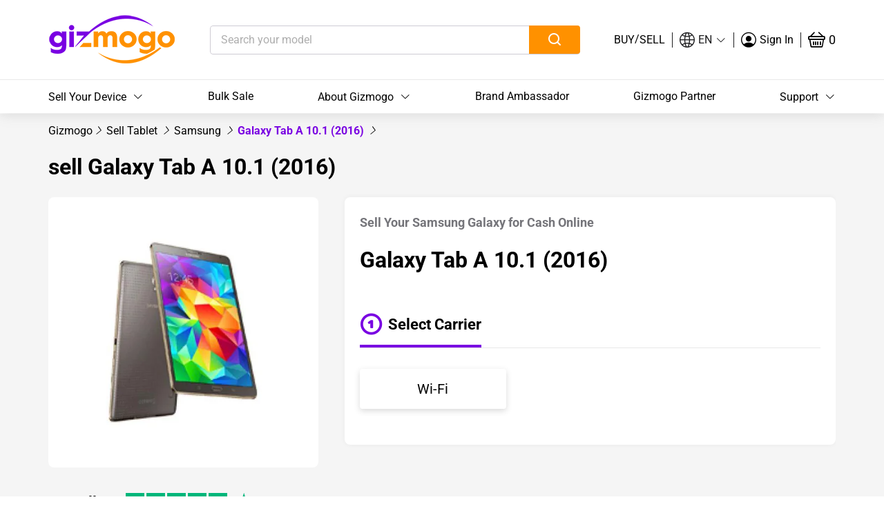

--- FILE ---
content_type: text/html; charset=utf-8
request_url: https://www.gizmogo.com/sell-tablets/samsung/sell-galaxy-tab-a-101-2016
body_size: 45265
content:
<!doctype html>
<html data-n-head-ssr lang="en" data-n-head="%7B%22lang%22:%7B%22ssr%22:%22en%22%7D%7D">
  <head >
    <title>Sell Galaxy Tab A 10.1 (2016) &amp; Trade in - Gizmogo</title><meta data-n-head="ssr" data-hid="csp" http-equiv="Content-Security-Policy" content="
        default-src &#x27;self&#x27; *;
        script-src &#x27;unsafe-inline&#x27; &#x27;unsafe-eval&#x27; &#x27;self&#x27; data: *;
        style-src &#x27;self&#x27; &#x27;unsafe-inline&#x27; data: *;
        img-src &#x27;self&#x27; &#x27;unsafe-inline&#x27; data: blob: *;
        frame-src &#x27;self&#x27; &#x27;unsafe-inline&#x27; data: *;
        font-src &#x27;self&#x27; &#x27;unsafe-inline&#x27; data: *;
        connect-src &#x27;self&#x27; &#x27;unsafe-inline&#x27; data: *;
        object-src &#x27;none&#x27;;
      "><meta data-n-head="ssr" name="facebook-domain-verification" content="0sqjvvyrva4f1f2zw9fydao007c071"><meta data-n-head="ssr" charset="utf-8"><meta data-n-head="ssr" data-hid="og:title" property="og:title" content="Sell your Laptop, Phone, Tablets, iPad, Game Consoles like Xbox, Nintendo and PlayStation for cash at Gizmogo today."><meta data-n-head="ssr" data-hid="og:type" property="og:type" content="product"><meta data-n-head="ssr" data-hid="og:description" property="og:description" content="Sell your iPhones, Laptop, Drone, Game Console, Speakers, Mac, and MediaPlayer, SmartWatch for cash online with Gizmogo Today. Free shipping fast and secure payment"><meta data-n-head="ssr" data-hid="og:image:alt" property="og:image:alt" content="gizmogo environmentally friendly tech company"><meta data-n-head="ssr" data-hid="og:site_name" property="og:site_name" content="Gizmogo"><meta data-n-head="ssr" data-hid="twitter:title" name="twitter:title" content="Sell your Laptop, Phone, Tablets, iPad, Game Consoles like Xbox, Nintendo and PlayStation for cash at Gizmogo today."><meta data-n-head="ssr" data-hid="twitter:description" name="twitter:description" content="Sell your iPhones, Laptop, Drone, Game Console, Speakers, Mac, and MediaPlayer, SmartWatch for cash online with Gizmogo Today. Free shipping fast and secure payment"><meta data-n-head="ssr" data-hid="twitter:image:alt" name="twitter:image:alt" content="gizmogo environmentally friendly tech company"><meta data-n-head="ssr" data-hid="twitter:card" name="twitter:card" content="summary"><meta data-n-head="ssr" name="twitter:site" content="Gizmogo"><meta data-n-head="ssr" name="apple-mobile-web-app-capable" content="yes"><meta data-n-head="ssr" name="geo.region" content="US-CA"><meta data-n-head="ssr" name="geo.placename" content="Corona"><meta data-n-head="ssr" name="geo.position" content="34.003170, -117.710330"><meta data-n-head="ssr" name="copyright" content="Gizmogo"><meta data-n-head="ssr" name="author" content="MetaSEOGeoff"><meta data-n-head="ssr" name="Subject" content="Sell iPhone"><meta data-n-head="ssr" name="design-by" content="Gizmogo"><meta data-n-head="ssr" name="revisit-after" content="1 days"><meta data-n-head="ssr" name="distribution" content="National"><meta data-n-head="ssr" name="document-classification" content="general"><meta data-n-head="ssr" name="language" content="EN"><meta data-n-head="ssr" name="viewport" content="width=1240, shrink-to-fit=no, maximum-scale=1.5"><meta data-n-head="ssr" name="google-site-verification" content="3c_HTd-buyVozrKD8XXsdbi_AwRmSVzf0tRAYQ20Yro"><meta data-n-head="ssr" name="google-signin-client_id" content="989697161077-rchd83bvcip09aou3v50ri4konr7e346.apps.googleusercontent.com"><meta data-n-head="ssr" name="ahrefs-site-verification" content="373034ceae3bebd7da9a3a2fdbcfb11e5a85b0f237370b60fb3c6698aa963b3c"><meta data-n-head="ssr" name="google-site-verification" content="YMbhBH_rtH9X5fzWa2pzEq2LPDGg9not18lodyzq9T0"><meta data-n-head="ssr" data-hid="description" name="description" content="Sell your Galaxy Tab A 10.1 (2016) for cash today and unlock the highest return on your device. Trade-in with Gizmogo for competitive pricing and a seamless, secure process. Maximize your return now!"><meta data-n-head="ssr" data-hid="robots" name="robots" content="index, follow"><meta data-n-head="ssr" data-hid="og:url" property="og:url" content=""><meta data-n-head="ssr" data-hid="og:image" property="og:image" content="https://res.cloudinary.com/uc-technology-inc/image/upload/q_auto:best,f_auto/v1598584614/sjhs/service/product/TABLETS/Samsung_Galaxy_Tab_A_10_1_2016.jpg"><meta data-n-head="ssr" data-hid="twitter:image" name="twitter:image" content="https://res.cloudinary.com/uc-technology-inc/image/upload/q_auto:best,f_auto/v1598584614/sjhs/service/product/TABLETS/Samsung_Galaxy_Tab_A_10_1_2016.jpg"><link data-n-head="ssr" rel="icon" type="image/x-icon" href="/favicon.ico"><link data-n-head="ssr" rel="dns-prefetch" href="https://sync.outbrain.com"><link data-n-head="ssr" rel="dns-prefetch" href="https://pixel.rubiconproject.com"><link data-n-head="ssr" rel="dns-prefetch" href="https://pixel.advertising.com"><link data-n-head="ssr" rel="dns-prefetch" href="https://connect.facebook.net"><link data-n-head="ssr" rel="dns-prefetch" href="https://d.adroll.mgr.consensu.org"><link data-n-head="ssr" rel="dns-prefetch" href="https://ups.analytics.yahoo.com"><link data-n-head="ssr" rel="dns-prefetch" href="https://d.adroll.com"><link data-n-head="ssr" rel="preload" href="https://at.alicdn.com/t/font_2126432_ihqcw363al9.css" as="style" onload="this.onload=null;this.rel=&#x27;stylesheet&#x27;"><link data-n-head="ssr" rel="preconnect" href="https://res.cloudinary.com" crossorigin="true"><link data-n-head="ssr" rel="preload" as="font" type="font/woff2" crossorigin="true" href="https://res.cloudinary.com/uc-technology-inc/raw/upload/v1609211927/gizmogo3.0/fonts/roboto/roboto-latin-400-normal.woff2"><link data-n-head="ssr" rel="preload" as="font" type="font/woff2" crossorigin="true" href="https://res.cloudinary.com/uc-technology-inc/raw/upload/v1609211927/gizmogo3.0/fonts/roboto/roboto-latin-700-normal.woff2"><link data-n-head="ssr" rel="stylesheet" href="https://res.cloudinary.com/uc-technology-inc/raw/upload/v1609211927/gizmogo3.0/fonts/roboto/fonts.css"><link data-n-head="ssr" data-hid="canonical" rel="canonical" href="https://www.gizmogo.com/sell-tablets/samsung/sell-galaxy-tab-a-101-2016"><script data-n-head="ssr" data-hid="klaviyo-snippet" type="text/javascript">
        !function (){if(!window.klaviyo){window._klOnsite=window._klOnsite||[];try{window.klaviyo=new Proxy({},{get:function(n,i){return"push"===i?function(){var n;(n=window._klOnsite).push.apply(n,arguments)}:function(){for(var n=arguments.length,o=new Array(n),w=0;w<n;w++)o[w]=arguments[w];var t="function"==typeof o[o.length-1]?o.pop():void 0,e=new Promise((function(n){window._klOnsite.push([i].concat(o,[function(i){t&&t(i),n(i)}]))}));return e}}})}catch(n){window.klaviyo=window.klaviyo||[],window.klaviyo.push=function(){var n;(n=window._klOnsite).push.apply(n,arguments)}}}}();
        </script><script data-n-head="ssr" type="application/ld+json">{"offers":[{"offerCount":"1","@type":"AggregateOffer","priceCurrency":"USD","lowPrice":"2.00","highPrice":"2.00","category":"Condition > Brand New"},{"offerCount":"1","@type":"AggregateOffer","priceCurrency":"USD","lowPrice":"0.45","highPrice":"0.45","category":"Condition > Damaged"},{"offerCount":"0","@type":"AggregateOffer","priceCurrency":"USD","lowPrice":"0.90","highPrice":"0.90","category":"Condition > Fair"},{"offerCount":"1","@type":"AggregateOffer","priceCurrency":"USD","lowPrice":"0.90","highPrice":"0.90","category":"Condition > Good"},{"offerCount":"13","@type":"AggregateOffer","priceCurrency":"USD","lowPrice":"1.80","highPrice":"1.80","category":"Condition > Like New"}],"image":"https://res.cloudinary.com/uc-technology-inc/image/upload/q_auto:best,f_auto/v1598584614/sjhs/service/product/TABLETS/Samsung_Galaxy_Tab_A_10_1_2016.jpg","@type":"Product","description":"Sell your Galaxy Tab A 10.1 (2016) for cash today and unlock the highest return on your device. Trade-in with Gizmogo for competitive pricing and a seamless, secure process. Maximize your return now!","@context":"https://schema.org/","url":"https://www.gizmogo.com/sell-tablets/Samsung/sell-Galaxy-Tab-A-101-2016","name":"Sell Galaxy Tab A 10.1 (2016)","brand":"Samsung"}</script><script data-n-head="ssr" type="application/ld+json">{"@context":"https://schema.org","@type":"FAQPage","mainEntity":[{"@type":"Question","name":"1. Can I sell my Galaxy Tab A 10.1 (2016) if it has a cracked screen?","acceptedAnswer":{"@type":"Answer","text":"Yes, you can still sell your Galaxy Tab A 10.1 (2016) with a cracked screen. However, keep in mind that the value may be affected based on the extent of the damage. It's always recommended to provide accurate information about the condition of your device for an honest evaluation."}},{"@type":"Question","name":"2. How do I reset my Galaxy Tab A 10.1 (2016) before selling it?","acceptedAnswer":{"@type":"Answer","text":"To reset your Galaxy Tab A 10.1 (2016), go to the Settings menu, select \"Backup and reset,\" and choose \"Factory data reset.\" This will erase all personal data and restore the tablet to its original factory settings, ensuring your information is protected before selling or trading it in."}},{"@type":"Question","name":"3. Can I sell my Galaxy Tab A 10.1 (2016) if it's locked to a specific carrier?","acceptedAnswer":{"@type":"Answer","text":"Yes, you can sell your Galaxy Tab A 10.1 (2016) even if it's locked to a specific carrier. However, make sure to mention this detail when providing information about your device. Locked devices may have slightly lower values due to their limited compatibility."}},{"@type":"Question","name":"4. How long does the selling process take?","acceptedAnswer":{"@type":"Answer","text":"The selling process at Gizmogo is quick and efficient. Once you accept our offer and ship your Galaxy Tab A 10.1 (2016), it typically takes a few business days for us to receive and inspect your device. Once the inspection is complete, we promptly issue your payment according to your chosen method."}},{"@type":"Question","name":"5. Can I trade in my Galaxy Tab A 10.1 (2016) for another tablet brand?","acceptedAnswer":{"@type":"Answer","text":"While we primarily specialize in Samsung devices, we also accept trade-ins for select other brands. However, availability and prices may vary. Contact our customer support team or visit our website to check if your desired tablet brand is eligible for trade-in."}}]}</script><style data-vue-ssr-id="5da9e257:0 f4be60a6:0 541244f7:0 0269dd4d:0 31eddcad:0 3d8d6403:0 05164507:0 08c6df9e:0 0f04ec8d:0 0a5d740d:0 1725eecd:0 5c1d28e6:0 acbfa666:0 413a2402:0 b80eac66:0 2db4222d:0 4bbcf522:0 5698a4d7:0 5c64e9fc:0 1d78eaa9:0 e9bf6992:0 5b9717c8:0 e50eeb5e:0 4446f8e2:0 7d92230b:0 70e7def5:0 6d098648:0">.swiper-container{margin-left:auto;margin-right:auto;position:relative;overflow:hidden;list-style:none;padding:0;z-index:1}.swiper-container-no-flexbox .swiper-slide{float:left}.swiper-container-vertical>.swiper-wrapper{-webkit-box-orient:vertical;-webkit-box-direction:normal;-webkit-flex-direction:column;-ms-flex-direction:column;flex-direction:column}.swiper-wrapper{position:relative;width:100%;height:100%;z-index:1;display:-webkit-box;display:-webkit-flex;display:-ms-flexbox;display:flex;-webkit-transition-property:-webkit-transform;transition-property:-webkit-transform;-o-transition-property:transform;transition-property:transform;transition-property:transform,-webkit-transform;-webkit-box-sizing:content-box;box-sizing:initial}.swiper-container-android .swiper-slide,.swiper-wrapper{-webkit-transform:translateZ(0);transform:translateZ(0)}.swiper-container-multirow>.swiper-wrapper{-webkit-flex-wrap:wrap;-ms-flex-wrap:wrap;flex-wrap:wrap}.swiper-container-free-mode>.swiper-wrapper{-webkit-transition-timing-function:ease-out;-o-transition-timing-function:ease-out;transition-timing-function:ease-out;margin:0 auto}.swiper-slide{-webkit-flex-shrink:0;-ms-flex-negative:0;flex-shrink:0;width:100%;height:100%;position:relative;-webkit-transition-property:-webkit-transform;transition-property:-webkit-transform;-o-transition-property:transform;transition-property:transform;transition-property:transform,-webkit-transform}.swiper-slide-invisible-blank{visibility:hidden}.swiper-container-autoheight,.swiper-container-autoheight .swiper-slide{height:auto}.swiper-container-autoheight .swiper-wrapper{-webkit-box-align:start;-webkit-align-items:flex-start;-ms-flex-align:start;align-items:flex-start;-webkit-transition-property:height,-webkit-transform;transition-property:height,-webkit-transform;-o-transition-property:transform,height;transition-property:transform,height;transition-property:transform,height,-webkit-transform}.swiper-container-3d{-webkit-perspective:1200px;perspective:1200px}.swiper-container-3d .swiper-cube-shadow,.swiper-container-3d .swiper-slide,.swiper-container-3d .swiper-slide-shadow-bottom,.swiper-container-3d .swiper-slide-shadow-left,.swiper-container-3d .swiper-slide-shadow-right,.swiper-container-3d .swiper-slide-shadow-top,.swiper-container-3d .swiper-wrapper{-webkit-transform-style:preserve-3d;transform-style:preserve-3d}.swiper-container-3d .swiper-slide-shadow-bottom,.swiper-container-3d .swiper-slide-shadow-left,.swiper-container-3d .swiper-slide-shadow-right,.swiper-container-3d .swiper-slide-shadow-top{position:absolute;left:0;top:0;width:100%;height:100%;pointer-events:none;z-index:10}.swiper-container-3d .swiper-slide-shadow-left{background-image:-webkit-gradient(linear,right top,left top,from(rgba(0,0,0,.5)),to(transparent));background-image:-webkit-linear-gradient(right,rgba(0,0,0,.5),transparent);background-image:-o-linear-gradient(right,rgba(0,0,0,.5),transparent);background-image:linear-gradient(270deg,rgba(0,0,0,.5),transparent)}.swiper-container-3d .swiper-slide-shadow-right{background-image:-webkit-gradient(linear,left top,right top,from(rgba(0,0,0,.5)),to(transparent));background-image:-webkit-linear-gradient(left,rgba(0,0,0,.5),transparent);background-image:-o-linear-gradient(left,rgba(0,0,0,.5),transparent);background-image:linear-gradient(90deg,rgba(0,0,0,.5),transparent)}.swiper-container-3d .swiper-slide-shadow-top{background-image:-webkit-gradient(linear,left bottom,left top,from(rgba(0,0,0,.5)),to(transparent));background-image:-webkit-linear-gradient(bottom,rgba(0,0,0,.5),transparent);background-image:-o-linear-gradient(bottom,rgba(0,0,0,.5),transparent);background-image:linear-gradient(0deg,rgba(0,0,0,.5),transparent)}.swiper-container-3d .swiper-slide-shadow-bottom{background-image:-webkit-gradient(linear,left top,left bottom,from(rgba(0,0,0,.5)),to(transparent));background-image:-webkit-linear-gradient(top,rgba(0,0,0,.5),transparent);background-image:-o-linear-gradient(top,rgba(0,0,0,.5),transparent);background-image:linear-gradient(180deg,rgba(0,0,0,.5),transparent)}.swiper-container-wp8-horizontal,.swiper-container-wp8-horizontal>.swiper-wrapper{-ms-touch-action:pan-y;touch-action:pan-y}.swiper-container-wp8-vertical,.swiper-container-wp8-vertical>.swiper-wrapper{-ms-touch-action:pan-x;touch-action:pan-x}.swiper-button-next,.swiper-button-prev{position:absolute;top:50%;width:27px;height:44px;margin-top:-22px;z-index:10;cursor:pointer;background-size:27px 44px;background-position:50%;background-repeat:no-repeat}.swiper-button-next.swiper-button-disabled,.swiper-button-prev.swiper-button-disabled{opacity:.35;cursor:auto;pointer-events:none}.swiper-button-prev,.swiper-container-rtl .swiper-button-next{background-image:url("data:image/svg+xml;charset=utf-8,%3Csvg xmlns='http://www.w3.org/2000/svg' viewBox='0 0 27 44'%3E%3Cpath d='M0 22L22 0l2.1 2.1L4.2 22l19.9 19.9L22 44 0 22z' fill='%23007aff'/%3E%3C/svg%3E");left:10px;right:auto}.swiper-button-next,.swiper-container-rtl .swiper-button-prev{background-image:url("data:image/svg+xml;charset=utf-8,%3Csvg xmlns='http://www.w3.org/2000/svg' viewBox='0 0 27 44'%3E%3Cpath d='M27 22L5 44l-2.1-2.1L22.8 22 2.9 2.1 5 0l22 22z' fill='%23007aff'/%3E%3C/svg%3E");right:10px;left:auto}.swiper-button-prev.swiper-button-white,.swiper-container-rtl .swiper-button-next.swiper-button-white{background-image:url("data:image/svg+xml;charset=utf-8,%3Csvg xmlns='http://www.w3.org/2000/svg' viewBox='0 0 27 44'%3E%3Cpath d='M0 22L22 0l2.1 2.1L4.2 22l19.9 19.9L22 44 0 22z' fill='%23fff'/%3E%3C/svg%3E")}.swiper-button-next.swiper-button-white,.swiper-container-rtl .swiper-button-prev.swiper-button-white{background-image:url("data:image/svg+xml;charset=utf-8,%3Csvg xmlns='http://www.w3.org/2000/svg' viewBox='0 0 27 44'%3E%3Cpath d='M27 22L5 44l-2.1-2.1L22.8 22 2.9 2.1 5 0l22 22z' fill='%23fff'/%3E%3C/svg%3E")}.swiper-button-prev.swiper-button-black,.swiper-container-rtl .swiper-button-next.swiper-button-black{background-image:url("data:image/svg+xml;charset=utf-8,%3Csvg xmlns='http://www.w3.org/2000/svg' viewBox='0 0 27 44'%3E%3Cpath d='M0 22L22 0l2.1 2.1L4.2 22l19.9 19.9L22 44 0 22z'/%3E%3C/svg%3E")}.swiper-button-next.swiper-button-black,.swiper-container-rtl .swiper-button-prev.swiper-button-black{background-image:url("data:image/svg+xml;charset=utf-8,%3Csvg xmlns='http://www.w3.org/2000/svg' viewBox='0 0 27 44'%3E%3Cpath d='M27 22L5 44l-2.1-2.1L22.8 22 2.9 2.1 5 0l22 22z'/%3E%3C/svg%3E")}.swiper-button-lock{display:none}.swiper-pagination{position:absolute;text-align:center;-webkit-transition:opacity .3s;-o-transition:.3s opacity;transition:opacity .3s;-webkit-transform:translateZ(0);transform:translateZ(0);z-index:10}.swiper-pagination.swiper-pagination-hidden{opacity:0}.swiper-container-horizontal>.swiper-pagination-bullets,.swiper-pagination-custom,.swiper-pagination-fraction{bottom:10px;left:0;width:100%}.swiper-pagination-bullets-dynamic{overflow:hidden;font-size:0}.swiper-pagination-bullets-dynamic .swiper-pagination-bullet{-webkit-transform:scale(.33);-ms-transform:scale(.33);transform:scale(.33);position:relative}.swiper-pagination-bullets-dynamic .swiper-pagination-bullet-active,.swiper-pagination-bullets-dynamic .swiper-pagination-bullet-active-main{-webkit-transform:scale(1);-ms-transform:scale(1);transform:scale(1)}.swiper-pagination-bullets-dynamic .swiper-pagination-bullet-active-prev{-webkit-transform:scale(.66);-ms-transform:scale(.66);transform:scale(.66)}.swiper-pagination-bullets-dynamic .swiper-pagination-bullet-active-prev-prev{-webkit-transform:scale(.33);-ms-transform:scale(.33);transform:scale(.33)}.swiper-pagination-bullets-dynamic .swiper-pagination-bullet-active-next{-webkit-transform:scale(.66);-ms-transform:scale(.66);transform:scale(.66)}.swiper-pagination-bullets-dynamic .swiper-pagination-bullet-active-next-next{-webkit-transform:scale(.33);-ms-transform:scale(.33);transform:scale(.33)}.swiper-pagination-bullet{width:8px;height:8px;display:inline-block;border-radius:100%;background:#000;opacity:.2}button.swiper-pagination-bullet{border:none;margin:0;padding:0;-webkit-box-shadow:none;box-shadow:none;-webkit-appearance:none;-moz-appearance:none;appearance:none}.swiper-pagination-clickable .swiper-pagination-bullet{cursor:pointer}.swiper-pagination-bullet-active{opacity:1;background:#007aff}.swiper-container-vertical>.swiper-pagination-bullets{right:10px;top:50%;-webkit-transform:translate3d(0,-50%,0);transform:translate3d(0,-50%,0)}.swiper-container-vertical>.swiper-pagination-bullets .swiper-pagination-bullet{margin:6px 0;display:block}.swiper-container-vertical>.swiper-pagination-bullets.swiper-pagination-bullets-dynamic{top:50%;-webkit-transform:translateY(-50%);-ms-transform:translateY(-50%);transform:translateY(-50%);width:8px}.swiper-container-vertical>.swiper-pagination-bullets.swiper-pagination-bullets-dynamic .swiper-pagination-bullet{display:inline-block;-webkit-transition:top .2s,-webkit-transform .2s;transition:top .2s,-webkit-transform .2s;-o-transition:.2s transform,.2s top;transition:transform .2s,top .2s;transition:transform .2s,top .2s,-webkit-transform .2s}.swiper-container-horizontal>.swiper-pagination-bullets .swiper-pagination-bullet{margin:0 4px}.swiper-container-horizontal>.swiper-pagination-bullets.swiper-pagination-bullets-dynamic{left:50%;-webkit-transform:translateX(-50%);-ms-transform:translateX(-50%);transform:translateX(-50%);white-space:nowrap}.swiper-container-horizontal>.swiper-pagination-bullets.swiper-pagination-bullets-dynamic .swiper-pagination-bullet{-webkit-transition:left .2s,-webkit-transform .2s;transition:left .2s,-webkit-transform .2s;-o-transition:.2s transform,.2s left;transition:transform .2s,left .2s;transition:transform .2s,left .2s,-webkit-transform .2s}.swiper-container-horizontal.swiper-container-rtl>.swiper-pagination-bullets-dynamic .swiper-pagination-bullet{-webkit-transition:right .2s,-webkit-transform .2s;transition:right .2s,-webkit-transform .2s;-o-transition:.2s transform,.2s right;transition:transform .2s,right .2s;transition:transform .2s,right .2s,-webkit-transform .2s}.swiper-pagination-progressbar{background:rgba(0,0,0,.25);position:absolute}.swiper-pagination-progressbar .swiper-pagination-progressbar-fill{background:#007aff;position:absolute;left:0;top:0;width:100%;height:100%;-webkit-transform:scale(0);-ms-transform:scale(0);transform:scale(0);-webkit-transform-origin:left top;-ms-transform-origin:left top;transform-origin:left top}.swiper-container-rtl .swiper-pagination-progressbar .swiper-pagination-progressbar-fill{-webkit-transform-origin:right top;-ms-transform-origin:right top;transform-origin:right top}.swiper-container-horizontal>.swiper-pagination-progressbar,.swiper-container-vertical>.swiper-pagination-progressbar.swiper-pagination-progressbar-opposite{width:100%;height:4px;left:0;top:0}.swiper-container-horizontal>.swiper-pagination-progressbar.swiper-pagination-progressbar-opposite,.swiper-container-vertical>.swiper-pagination-progressbar{width:4px;height:100%;left:0;top:0}.swiper-pagination-white .swiper-pagination-bullet-active{background:#fff}.swiper-pagination-progressbar.swiper-pagination-white{background:hsla(0,0%,100%,.25)}.swiper-pagination-progressbar.swiper-pagination-white .swiper-pagination-progressbar-fill{background:#fff}.swiper-pagination-black .swiper-pagination-bullet-active{background:#000}.swiper-pagination-progressbar.swiper-pagination-black{background:rgba(0,0,0,.25)}.swiper-pagination-progressbar.swiper-pagination-black .swiper-pagination-progressbar-fill{background:#000}.swiper-pagination-lock{display:none}.swiper-scrollbar{border-radius:10px;position:relative;-ms-touch-action:none;background:rgba(0,0,0,.1)}.swiper-container-horizontal>.swiper-scrollbar{position:absolute;left:1%;bottom:3px;z-index:50;height:5px;width:98%}.swiper-container-vertical>.swiper-scrollbar{position:absolute;right:3px;top:1%;z-index:50;width:5px;height:98%}.swiper-scrollbar-drag{height:100%;width:100%;position:relative;background:rgba(0,0,0,.5);border-radius:10px;left:0;top:0}.swiper-scrollbar-cursor-drag{cursor:move}.swiper-scrollbar-lock{display:none}.swiper-zoom-container{width:100%;height:100%;display:-webkit-box;display:-webkit-flex;display:-ms-flexbox;display:flex;-webkit-box-pack:center;-webkit-justify-content:center;-ms-flex-pack:center;justify-content:center;-webkit-box-align:center;-webkit-align-items:center;-ms-flex-align:center;align-items:center;text-align:center}.swiper-zoom-container>canvas,.swiper-zoom-container>img,.swiper-zoom-container>svg{max-width:100%;max-height:100%;-o-object-fit:contain;object-fit:contain}.swiper-slide-zoomed{cursor:move}.swiper-lazy-preloader{width:42px;height:42px;position:absolute;left:50%;top:50%;margin-left:-21px;margin-top:-21px;z-index:10;-webkit-transform-origin:50%;-ms-transform-origin:50%;transform-origin:50%;-webkit-animation:swiper-preloader-spin 1s steps(12) infinite;animation:swiper-preloader-spin 1s steps(12) infinite}.swiper-lazy-preloader:after{display:block;content:"";width:100%;height:100%;background-image:url("data:image/svg+xml;charset=utf-8,%3Csvg viewBox='0 0 120 120' xmlns='http://www.w3.org/2000/svg' xmlns:xlink='http://www.w3.org/1999/xlink'%3E%3Cdefs%3E%3Cpath id='a' stroke='%236c6c6c' stroke-width='11' stroke-linecap='round' d='M60 7v20'/%3E%3C/defs%3E%3Cuse xlink:href='%23a' opacity='.27'/%3E%3Cuse xlink:href='%23a' opacity='.27' transform='rotate(30 60 60)'/%3E%3Cuse xlink:href='%23a' opacity='.27' transform='rotate(60 60 60)'/%3E%3Cuse xlink:href='%23a' opacity='.27' transform='rotate(90 60 60)'/%3E%3Cuse xlink:href='%23a' opacity='.27' transform='rotate(120 60 60)'/%3E%3Cuse xlink:href='%23a' opacity='.27' transform='rotate(150 60 60)'/%3E%3Cuse xlink:href='%23a' opacity='.37' transform='rotate(180 60 60)'/%3E%3Cuse xlink:href='%23a' opacity='.46' transform='rotate(210 60 60)'/%3E%3Cuse xlink:href='%23a' opacity='.56' transform='rotate(240 60 60)'/%3E%3Cuse xlink:href='%23a' opacity='.66' transform='rotate(270 60 60)'/%3E%3Cuse xlink:href='%23a' opacity='.75' transform='rotate(300 60 60)'/%3E%3Cuse xlink:href='%23a' opacity='.85' transform='rotate(330 60 60)'/%3E%3C/svg%3E");background-position:50%;background-size:100%;background-repeat:no-repeat}.swiper-lazy-preloader-white:after{background-image:url("data:image/svg+xml;charset=utf-8,%3Csvg viewBox='0 0 120 120' xmlns='http://www.w3.org/2000/svg' xmlns:xlink='http://www.w3.org/1999/xlink'%3E%3Cdefs%3E%3Cpath id='a' stroke='%23fff' stroke-width='11' stroke-linecap='round' d='M60 7v20'/%3E%3C/defs%3E%3Cuse xlink:href='%23a' opacity='.27'/%3E%3Cuse xlink:href='%23a' opacity='.27' transform='rotate(30 60 60)'/%3E%3Cuse xlink:href='%23a' opacity='.27' transform='rotate(60 60 60)'/%3E%3Cuse xlink:href='%23a' opacity='.27' transform='rotate(90 60 60)'/%3E%3Cuse xlink:href='%23a' opacity='.27' transform='rotate(120 60 60)'/%3E%3Cuse xlink:href='%23a' opacity='.27' transform='rotate(150 60 60)'/%3E%3Cuse xlink:href='%23a' opacity='.37' transform='rotate(180 60 60)'/%3E%3Cuse xlink:href='%23a' opacity='.46' transform='rotate(210 60 60)'/%3E%3Cuse xlink:href='%23a' opacity='.56' transform='rotate(240 60 60)'/%3E%3Cuse xlink:href='%23a' opacity='.66' transform='rotate(270 60 60)'/%3E%3Cuse xlink:href='%23a' opacity='.75' transform='rotate(300 60 60)'/%3E%3Cuse xlink:href='%23a' opacity='.85' transform='rotate(330 60 60)'/%3E%3C/svg%3E")}@-webkit-keyframes swiper-preloader-spin{to{-webkit-transform:rotate(1turn);transform:rotate(1turn)}}@keyframes swiper-preloader-spin{to{-webkit-transform:rotate(1turn);transform:rotate(1turn)}}.swiper-container .swiper-notification{position:absolute;left:0;top:0;pointer-events:none;opacity:0;z-index:-1000}.swiper-container-fade.swiper-container-free-mode .swiper-slide{-webkit-transition-timing-function:ease-out;-o-transition-timing-function:ease-out;transition-timing-function:ease-out}.swiper-container-fade .swiper-slide{pointer-events:none;-webkit-transition-property:opacity;-o-transition-property:opacity;transition-property:opacity}.swiper-container-fade .swiper-slide .swiper-slide{pointer-events:none}.swiper-container-fade .swiper-slide-active,.swiper-container-fade .swiper-slide-active .swiper-slide-active{pointer-events:auto}.swiper-container-cube{overflow:visible}.swiper-container-cube .swiper-slide{pointer-events:none;-webkit-backface-visibility:hidden;backface-visibility:hidden;z-index:1;visibility:hidden;-webkit-transform-origin:0 0;-ms-transform-origin:0 0;transform-origin:0 0;width:100%;height:100%}.swiper-container-cube .swiper-slide .swiper-slide{pointer-events:none}.swiper-container-cube.swiper-container-rtl .swiper-slide{-webkit-transform-origin:100% 0;-ms-transform-origin:100% 0;transform-origin:100% 0}.swiper-container-cube .swiper-slide-active,.swiper-container-cube .swiper-slide-active .swiper-slide-active{pointer-events:auto}.swiper-container-cube .swiper-slide-active,.swiper-container-cube .swiper-slide-next,.swiper-container-cube .swiper-slide-next+.swiper-slide,.swiper-container-cube .swiper-slide-prev{pointer-events:auto;visibility:visible}.swiper-container-cube .swiper-slide-shadow-bottom,.swiper-container-cube .swiper-slide-shadow-left,.swiper-container-cube .swiper-slide-shadow-right,.swiper-container-cube .swiper-slide-shadow-top{z-index:0;-webkit-backface-visibility:hidden;backface-visibility:hidden}.swiper-container-cube .swiper-cube-shadow{position:absolute;left:0;bottom:0;width:100%;height:100%;background:#000;opacity:.6;-webkit-filter:blur(50px);filter:blur(50px);z-index:0}.swiper-container-flip{overflow:visible}.swiper-container-flip .swiper-slide{pointer-events:none;-webkit-backface-visibility:hidden;backface-visibility:hidden;z-index:1}.swiper-container-flip .swiper-slide .swiper-slide{pointer-events:none}.swiper-container-flip .swiper-slide-active,.swiper-container-flip .swiper-slide-active .swiper-slide-active{pointer-events:auto}.swiper-container-flip .swiper-slide-shadow-bottom,.swiper-container-flip .swiper-slide-shadow-left,.swiper-container-flip .swiper-slide-shadow-right,.swiper-container-flip .swiper-slide-shadow-top{z-index:0;-webkit-backface-visibility:hidden;backface-visibility:hidden}.swiper-container-coverflow .swiper-wrapper{-ms-perspective:1200px}
@font-face{font-family:element-icons;src:url(/_nuxt/fonts/535877f.woff) format("woff"),url(/_nuxt/fonts/732389d.ttf) format("truetype");font-weight:400;font-display:"auto";font-style:normal}[class^=el-icon-]{font-family:element-icons!important;speak:none;font-style:normal;font-weight:400;font-feature-settings:normal;font-variant:normal;text-transform:none;line-height:1;vertical-align:initial;display:inline-block;-webkit-font-smoothing:antialiased;-moz-osx-font-smoothing:grayscale}.el-icon-ice-cream-round:before{content:"\e6a0"}.el-icon-ice-cream-square:before{content:"\e6a3"}.el-icon-lollipop:before{content:"\e6a4"}.el-icon-potato-strips:before{content:"\e6a5"}.el-icon-milk-tea:before{content:"\e6a6"}.el-icon-ice-drink:before{content:"\e6a7"}.el-icon-ice-tea:before{content:"\e6a9"}.el-icon-coffee:before{content:"\e6aa"}.el-icon-orange:before{content:"\e6ab"}.el-icon-pear:before{content:"\e6ac"}.el-icon-apple:before{content:"\e6ad"}.el-icon-cherry:before{content:"\e6ae"}.el-icon-watermelon:before{content:"\e6af"}.el-icon-grape:before{content:"\e6b0"}.el-icon-refrigerator:before{content:"\e6b1"}.el-icon-goblet-square-full:before{content:"\e6b2"}.el-icon-goblet-square:before{content:"\e6b3"}.el-icon-goblet-full:before{content:"\e6b4"}.el-icon-goblet:before{content:"\e6b5"}.el-icon-cold-drink:before{content:"\e6b6"}.el-icon-coffee-cup:before{content:"\e6b8"}.el-icon-water-cup:before{content:"\e6b9"}.el-icon-hot-water:before{content:"\e6ba"}.el-icon-ice-cream:before{content:"\e6bb"}.el-icon-dessert:before{content:"\e6bc"}.el-icon-sugar:before{content:"\e6bd"}.el-icon-tableware:before{content:"\e6be"}.el-icon-burger:before{content:"\e6bf"}.el-icon-knife-fork:before{content:"\e6c1"}.el-icon-fork-spoon:before{content:"\e6c2"}.el-icon-chicken:before{content:"\e6c3"}.el-icon-food:before{content:"\e6c4"}.el-icon-dish-1:before{content:"\e6c5"}.el-icon-dish:before{content:"\e6c6"}.el-icon-moon-night:before{content:"\e6ee"}.el-icon-moon:before{content:"\e6f0"}.el-icon-cloudy-and-sunny:before{content:"\e6f1"}.el-icon-partly-cloudy:before{content:"\e6f2"}.el-icon-cloudy:before{content:"\e6f3"}.el-icon-sunny:before{content:"\e6f6"}.el-icon-sunset:before{content:"\e6f7"}.el-icon-sunrise-1:before{content:"\e6f8"}.el-icon-sunrise:before{content:"\e6f9"}.el-icon-heavy-rain:before{content:"\e6fa"}.el-icon-lightning:before{content:"\e6fb"}.el-icon-light-rain:before{content:"\e6fc"}.el-icon-wind-power:before{content:"\e6fd"}.el-icon-baseball:before{content:"\e712"}.el-icon-soccer:before{content:"\e713"}.el-icon-football:before{content:"\e715"}.el-icon-basketball:before{content:"\e716"}.el-icon-ship:before{content:"\e73f"}.el-icon-truck:before{content:"\e740"}.el-icon-bicycle:before{content:"\e741"}.el-icon-mobile-phone:before{content:"\e6d3"}.el-icon-service:before{content:"\e6d4"}.el-icon-key:before{content:"\e6e2"}.el-icon-unlock:before{content:"\e6e4"}.el-icon-lock:before{content:"\e6e5"}.el-icon-watch:before{content:"\e6fe"}.el-icon-watch-1:before{content:"\e6ff"}.el-icon-timer:before{content:"\e702"}.el-icon-alarm-clock:before{content:"\e703"}.el-icon-map-location:before{content:"\e704"}.el-icon-delete-location:before{content:"\e705"}.el-icon-add-location:before{content:"\e706"}.el-icon-location-information:before{content:"\e707"}.el-icon-location-outline:before{content:"\e708"}.el-icon-location:before{content:"\e79e"}.el-icon-place:before{content:"\e709"}.el-icon-discover:before{content:"\e70a"}.el-icon-first-aid-kit:before{content:"\e70b"}.el-icon-trophy-1:before{content:"\e70c"}.el-icon-trophy:before{content:"\e70d"}.el-icon-medal:before{content:"\e70e"}.el-icon-medal-1:before{content:"\e70f"}.el-icon-stopwatch:before{content:"\e710"}.el-icon-mic:before{content:"\e711"}.el-icon-copy-document:before{content:"\e718"}.el-icon-full-screen:before{content:"\e719"}.el-icon-switch-button:before{content:"\e71b"}.el-icon-aim:before{content:"\e71c"}.el-icon-crop:before{content:"\e71d"}.el-icon-odometer:before{content:"\e71e"}.el-icon-time:before{content:"\e71f"}.el-icon-bangzhu:before{content:"\e724"}.el-icon-close-notification:before{content:"\e726"}.el-icon-microphone:before{content:"\e727"}.el-icon-turn-off-microphone:before{content:"\e728"}.el-icon-position:before{content:"\e729"}.el-icon-postcard:before{content:"\e72a"}.el-icon-message:before{content:"\e72b"}.el-icon-chat-line-square:before{content:"\e72d"}.el-icon-chat-dot-square:before{content:"\e72e"}.el-icon-chat-dot-round:before{content:"\e72f"}.el-icon-chat-square:before{content:"\e730"}.el-icon-chat-line-round:before{content:"\e731"}.el-icon-chat-round:before{content:"\e732"}.el-icon-set-up:before{content:"\e733"}.el-icon-turn-off:before{content:"\e734"}.el-icon-open:before{content:"\e735"}.el-icon-connection:before{content:"\e736"}.el-icon-link:before{content:"\e737"}.el-icon-cpu:before{content:"\e738"}.el-icon-thumb:before{content:"\e739"}.el-icon-female:before{content:"\e73a"}.el-icon-male:before{content:"\e73b"}.el-icon-guide:before{content:"\e73c"}.el-icon-news:before{content:"\e73e"}.el-icon-price-tag:before{content:"\e744"}.el-icon-discount:before{content:"\e745"}.el-icon-wallet:before{content:"\e747"}.el-icon-coin:before{content:"\e748"}.el-icon-money:before{content:"\e749"}.el-icon-bank-card:before{content:"\e74a"}.el-icon-box:before{content:"\e74b"}.el-icon-present:before{content:"\e74c"}.el-icon-sell:before{content:"\e6d5"}.el-icon-sold-out:before{content:"\e6d6"}.el-icon-shopping-bag-2:before{content:"\e74d"}.el-icon-shopping-bag-1:before{content:"\e74e"}.el-icon-shopping-cart-2:before{content:"\e74f"}.el-icon-shopping-cart-1:before{content:"\e750"}.el-icon-shopping-cart-full:before{content:"\e751"}.el-icon-smoking:before{content:"\e752"}.el-icon-no-smoking:before{content:"\e753"}.el-icon-house:before{content:"\e754"}.el-icon-table-lamp:before{content:"\e755"}.el-icon-school:before{content:"\e756"}.el-icon-office-building:before{content:"\e757"}.el-icon-toilet-paper:before{content:"\e758"}.el-icon-notebook-2:before{content:"\e759"}.el-icon-notebook-1:before{content:"\e75a"}.el-icon-files:before{content:"\e75b"}.el-icon-collection:before{content:"\e75c"}.el-icon-receiving:before{content:"\e75d"}.el-icon-suitcase-1:before{content:"\e760"}.el-icon-suitcase:before{content:"\e761"}.el-icon-film:before{content:"\e763"}.el-icon-collection-tag:before{content:"\e765"}.el-icon-data-analysis:before{content:"\e766"}.el-icon-pie-chart:before{content:"\e767"}.el-icon-data-board:before{content:"\e768"}.el-icon-data-line:before{content:"\e76d"}.el-icon-reading:before{content:"\e769"}.el-icon-magic-stick:before{content:"\e76a"}.el-icon-coordinate:before{content:"\e76b"}.el-icon-mouse:before{content:"\e76c"}.el-icon-brush:before{content:"\e76e"}.el-icon-headset:before{content:"\e76f"}.el-icon-umbrella:before{content:"\e770"}.el-icon-scissors:before{content:"\e771"}.el-icon-mobile:before{content:"\e773"}.el-icon-attract:before{content:"\e774"}.el-icon-monitor:before{content:"\e775"}.el-icon-search:before{content:"\e778"}.el-icon-takeaway-box:before{content:"\e77a"}.el-icon-paperclip:before{content:"\e77d"}.el-icon-printer:before{content:"\e77e"}.el-icon-document-add:before{content:"\e782"}.el-icon-document:before{content:"\e785"}.el-icon-document-checked:before{content:"\e786"}.el-icon-document-copy:before{content:"\e787"}.el-icon-document-delete:before{content:"\e788"}.el-icon-document-remove:before{content:"\e789"}.el-icon-tickets:before{content:"\e78b"}.el-icon-folder-checked:before{content:"\e77f"}.el-icon-folder-delete:before{content:"\e780"}.el-icon-folder-remove:before{content:"\e781"}.el-icon-folder-add:before{content:"\e783"}.el-icon-folder-opened:before{content:"\e784"}.el-icon-folder:before{content:"\e78a"}.el-icon-edit-outline:before{content:"\e764"}.el-icon-edit:before{content:"\e78c"}.el-icon-date:before{content:"\e78e"}.el-icon-c-scale-to-original:before{content:"\e7c6"}.el-icon-view:before{content:"\e6ce"}.el-icon-loading:before{content:"\e6cf"}.el-icon-rank:before{content:"\e6d1"}.el-icon-sort-down:before{content:"\e7c4"}.el-icon-sort-up:before{content:"\e7c5"}.el-icon-sort:before{content:"\e6d2"}.el-icon-finished:before{content:"\e6cd"}.el-icon-refresh-left:before{content:"\e6c7"}.el-icon-refresh-right:before{content:"\e6c8"}.el-icon-refresh:before{content:"\e6d0"}.el-icon-video-play:before{content:"\e7c0"}.el-icon-video-pause:before{content:"\e7c1"}.el-icon-d-arrow-right:before{content:"\e6dc"}.el-icon-d-arrow-left:before{content:"\e6dd"}.el-icon-arrow-up:before{content:"\e6e1"}.el-icon-arrow-down:before{content:"\e6df"}.el-icon-arrow-right:before{content:"\e6e0"}.el-icon-arrow-left:before{content:"\e6de"}.el-icon-top-right:before{content:"\e6e7"}.el-icon-top-left:before{content:"\e6e8"}.el-icon-top:before{content:"\e6e6"}.el-icon-bottom:before{content:"\e6eb"}.el-icon-right:before{content:"\e6e9"}.el-icon-back:before{content:"\e6ea"}.el-icon-bottom-right:before{content:"\e6ec"}.el-icon-bottom-left:before{content:"\e6ed"}.el-icon-caret-top:before{content:"\e78f"}.el-icon-caret-bottom:before{content:"\e790"}.el-icon-caret-right:before{content:"\e791"}.el-icon-caret-left:before{content:"\e792"}.el-icon-d-caret:before{content:"\e79a"}.el-icon-share:before{content:"\e793"}.el-icon-menu:before{content:"\e798"}.el-icon-s-grid:before{content:"\e7a6"}.el-icon-s-check:before{content:"\e7a7"}.el-icon-s-data:before{content:"\e7a8"}.el-icon-s-opportunity:before{content:"\e7aa"}.el-icon-s-custom:before{content:"\e7ab"}.el-icon-s-claim:before{content:"\e7ad"}.el-icon-s-finance:before{content:"\e7ae"}.el-icon-s-comment:before{content:"\e7af"}.el-icon-s-flag:before{content:"\e7b0"}.el-icon-s-marketing:before{content:"\e7b1"}.el-icon-s-shop:before{content:"\e7b4"}.el-icon-s-open:before{content:"\e7b5"}.el-icon-s-management:before{content:"\e7b6"}.el-icon-s-ticket:before{content:"\e7b7"}.el-icon-s-release:before{content:"\e7b8"}.el-icon-s-home:before{content:"\e7b9"}.el-icon-s-promotion:before{content:"\e7ba"}.el-icon-s-operation:before{content:"\e7bb"}.el-icon-s-unfold:before{content:"\e7bc"}.el-icon-s-fold:before{content:"\e7a9"}.el-icon-s-platform:before{content:"\e7bd"}.el-icon-s-order:before{content:"\e7be"}.el-icon-s-cooperation:before{content:"\e7bf"}.el-icon-bell:before{content:"\e725"}.el-icon-message-solid:before{content:"\e799"}.el-icon-video-camera:before{content:"\e772"}.el-icon-video-camera-solid:before{content:"\e796"}.el-icon-camera:before{content:"\e779"}.el-icon-camera-solid:before{content:"\e79b"}.el-icon-download:before{content:"\e77c"}.el-icon-upload2:before{content:"\e77b"}.el-icon-upload:before{content:"\e7c3"}.el-icon-picture-outline-round:before{content:"\e75f"}.el-icon-picture-outline:before{content:"\e75e"}.el-icon-picture:before{content:"\e79f"}.el-icon-close:before{content:"\e6db"}.el-icon-check:before{content:"\e6da"}.el-icon-plus:before{content:"\e6d9"}.el-icon-minus:before{content:"\e6d8"}.el-icon-help:before{content:"\e73d"}.el-icon-s-help:before{content:"\e7b3"}.el-icon-circle-close:before{content:"\e78d"}.el-icon-circle-check:before{content:"\e720"}.el-icon-circle-plus-outline:before{content:"\e723"}.el-icon-remove-outline:before{content:"\e722"}.el-icon-zoom-out:before{content:"\e776"}.el-icon-zoom-in:before{content:"\e777"}.el-icon-error:before{content:"\e79d"}.el-icon-success:before{content:"\e79c"}.el-icon-circle-plus:before{content:"\e7a0"}.el-icon-remove:before{content:"\e7a2"}.el-icon-info:before{content:"\e7a1"}.el-icon-question:before{content:"\e7a4"}.el-icon-warning-outline:before{content:"\e6c9"}.el-icon-warning:before{content:"\e7a3"}.el-icon-goods:before{content:"\e7c2"}.el-icon-s-goods:before{content:"\e7b2"}.el-icon-star-off:before{content:"\e717"}.el-icon-star-on:before{content:"\e797"}.el-icon-more-outline:before{content:"\e6cc"}.el-icon-more:before{content:"\e794"}.el-icon-phone-outline:before{content:"\e6cb"}.el-icon-phone:before{content:"\e795"}.el-icon-user:before{content:"\e6e3"}.el-icon-user-solid:before{content:"\e7a5"}.el-icon-setting:before{content:"\e6ca"}.el-icon-s-tools:before{content:"\e7ac"}.el-icon-delete:before{content:"\e6d7"}.el-icon-delete-solid:before{content:"\e7c9"}.el-icon-eleme:before{content:"\e7c7"}.el-icon-platform-eleme:before{content:"\e7ca"}.el-icon-loading{animation:rotating 2s linear infinite}.el-icon--right{margin-left:5px}.el-icon--left{margin-right:5px}@keyframes rotating{0%{transform:rotate(0)}to{transform:rotate(1turn)}}
#nuxt-loading,.nuxt-progress{transition:opacity .25s ease}#nuxt-loading.hidden{opacity:0}
.v-modal-enter{animation:v-modal-in .2s ease}.v-modal-leave{animation:v-modal-out .2s ease forwards}@keyframes v-modal-in{0%{opacity:0}}@keyframes v-modal-out{to{opacity:0}}.v-modal{position:fixed;left:0;top:0;width:100%;height:100%;opacity:.5;background:#000}.el-popup-parent--hidden{overflow:hidden}.el-dialog{position:relative;margin:0 auto 50px;background:#fff;border-radius:2px;box-shadow:0 1px 3px rgba(0,0,0,.3);box-sizing:border-box;width:50%}.el-dialog.is-fullscreen{width:100%;margin-top:0;margin-bottom:0;height:100%;overflow:auto}.el-dialog__wrapper{position:fixed;top:0;right:0;bottom:0;left:0;overflow:auto;margin:0}.el-dialog__header{padding:20px 20px 10px}.el-dialog__headerbtn{position:absolute;top:20px;right:20px;padding:0;background:0 0;border:none;outline:0;cursor:pointer;font-size:16px}.el-dialog__headerbtn .el-dialog__close{color:#909399}.el-dialog__headerbtn:focus .el-dialog__close,.el-dialog__headerbtn:hover .el-dialog__close{color:#409eff}.el-dialog__title{line-height:24px;font-size:18px;color:#303133}.el-dialog__body{padding:30px 20px;color:#606266;font-size:14px;word-break:break-all}.el-dialog__footer{padding:10px 20px 20px;text-align:right;box-sizing:border-box}.el-dialog--center{text-align:center}.el-dialog--center .el-dialog__body{text-align:initial;padding:25px 25px 30px}.el-dialog--center .el-dialog__footer{text-align:inherit}.dialog-fade-enter-active{animation:dialog-fade-in .3s}.dialog-fade-leave-active{animation:dialog-fade-out .3s}@keyframes dialog-fade-in{0%{transform:translate3d(0,-20px,0);opacity:0}to{transform:translateZ(0);opacity:1}}@keyframes dialog-fade-out{0%{transform:translateZ(0);opacity:1}to{transform:translate3d(0,-20px,0);opacity:0}}
.el-fade-in-enter,.el-fade-in-leave-active,.el-fade-in-linear-enter,.el-fade-in-linear-leave,.el-fade-in-linear-leave-active,.fade-in-linear-enter,.fade-in-linear-leave,.fade-in-linear-leave-active{opacity:0}.el-fade-in-linear-enter-active,.el-fade-in-linear-leave-active,.fade-in-linear-enter-active,.fade-in-linear-leave-active{transition:opacity .2s linear}.el-fade-in-enter-active,.el-fade-in-leave-active,.el-zoom-in-center-enter-active,.el-zoom-in-center-leave-active{transition:all .3s cubic-bezier(.55,0,.1,1)}.el-zoom-in-center-enter,.el-zoom-in-center-leave-active{opacity:0;transform:scaleX(0)}.el-zoom-in-top-enter-active,.el-zoom-in-top-leave-active{opacity:1;transform:scaleY(1);transition:transform .3s cubic-bezier(.23,1,.32,1),opacity .3s cubic-bezier(.23,1,.32,1);transform-origin:center top}.el-zoom-in-top-enter,.el-zoom-in-top-leave-active{opacity:0;transform:scaleY(0)}.el-zoom-in-bottom-enter-active,.el-zoom-in-bottom-leave-active{opacity:1;transform:scaleY(1);transition:transform .3s cubic-bezier(.23,1,.32,1),opacity .3s cubic-bezier(.23,1,.32,1);transform-origin:center bottom}.el-zoom-in-bottom-enter,.el-zoom-in-bottom-leave-active{opacity:0;transform:scaleY(0)}.el-zoom-in-left-enter-active,.el-zoom-in-left-leave-active{opacity:1;transform:scale(1);transition:transform .3s cubic-bezier(.23,1,.32,1),opacity .3s cubic-bezier(.23,1,.32,1);transform-origin:top left}.el-zoom-in-left-enter,.el-zoom-in-left-leave-active{opacity:0;transform:scale(.45)}.collapse-transition{transition:height .3s ease-in-out,padding-top .3s ease-in-out,padding-bottom .3s ease-in-out}.horizontal-collapse-transition{transition:width .3s ease-in-out,padding-left .3s ease-in-out,padding-right .3s ease-in-out}.el-list-enter-active,.el-list-leave-active{transition:all 1s}.el-list-enter,.el-list-leave-active{opacity:0;transform:translateY(-30px)}.el-opacity-transition{transition:opacity .3s cubic-bezier(.55,0,.1,1)}@font-face{font-family:element-icons;src:url(/_nuxt/fonts/535877f.woff) format("woff"),url(/_nuxt/fonts/732389d.ttf) format("truetype");font-weight:400;font-display:"auto";font-style:normal}[class^=el-icon-]{font-family:element-icons!important;speak:none;font-style:normal;font-weight:400;font-feature-settings:normal;font-variant:normal;text-transform:none;line-height:1;vertical-align:initial;display:inline-block;-webkit-font-smoothing:antialiased;-moz-osx-font-smoothing:grayscale}.el-icon-ice-cream-round:before{content:"\e6a0"}.el-icon-ice-cream-square:before{content:"\e6a3"}.el-icon-lollipop:before{content:"\e6a4"}.el-icon-potato-strips:before{content:"\e6a5"}.el-icon-milk-tea:before{content:"\e6a6"}.el-icon-ice-drink:before{content:"\e6a7"}.el-icon-ice-tea:before{content:"\e6a9"}.el-icon-coffee:before{content:"\e6aa"}.el-icon-orange:before{content:"\e6ab"}.el-icon-pear:before{content:"\e6ac"}.el-icon-apple:before{content:"\e6ad"}.el-icon-cherry:before{content:"\e6ae"}.el-icon-watermelon:before{content:"\e6af"}.el-icon-grape:before{content:"\e6b0"}.el-icon-refrigerator:before{content:"\e6b1"}.el-icon-goblet-square-full:before{content:"\e6b2"}.el-icon-goblet-square:before{content:"\e6b3"}.el-icon-goblet-full:before{content:"\e6b4"}.el-icon-goblet:before{content:"\e6b5"}.el-icon-cold-drink:before{content:"\e6b6"}.el-icon-coffee-cup:before{content:"\e6b8"}.el-icon-water-cup:before{content:"\e6b9"}.el-icon-hot-water:before{content:"\e6ba"}.el-icon-ice-cream:before{content:"\e6bb"}.el-icon-dessert:before{content:"\e6bc"}.el-icon-sugar:before{content:"\e6bd"}.el-icon-tableware:before{content:"\e6be"}.el-icon-burger:before{content:"\e6bf"}.el-icon-knife-fork:before{content:"\e6c1"}.el-icon-fork-spoon:before{content:"\e6c2"}.el-icon-chicken:before{content:"\e6c3"}.el-icon-food:before{content:"\e6c4"}.el-icon-dish-1:before{content:"\e6c5"}.el-icon-dish:before{content:"\e6c6"}.el-icon-moon-night:before{content:"\e6ee"}.el-icon-moon:before{content:"\e6f0"}.el-icon-cloudy-and-sunny:before{content:"\e6f1"}.el-icon-partly-cloudy:before{content:"\e6f2"}.el-icon-cloudy:before{content:"\e6f3"}.el-icon-sunny:before{content:"\e6f6"}.el-icon-sunset:before{content:"\e6f7"}.el-icon-sunrise-1:before{content:"\e6f8"}.el-icon-sunrise:before{content:"\e6f9"}.el-icon-heavy-rain:before{content:"\e6fa"}.el-icon-lightning:before{content:"\e6fb"}.el-icon-light-rain:before{content:"\e6fc"}.el-icon-wind-power:before{content:"\e6fd"}.el-icon-baseball:before{content:"\e712"}.el-icon-soccer:before{content:"\e713"}.el-icon-football:before{content:"\e715"}.el-icon-basketball:before{content:"\e716"}.el-icon-ship:before{content:"\e73f"}.el-icon-truck:before{content:"\e740"}.el-icon-bicycle:before{content:"\e741"}.el-icon-mobile-phone:before{content:"\e6d3"}.el-icon-service:before{content:"\e6d4"}.el-icon-key:before{content:"\e6e2"}.el-icon-unlock:before{content:"\e6e4"}.el-icon-lock:before{content:"\e6e5"}.el-icon-watch:before{content:"\e6fe"}.el-icon-watch-1:before{content:"\e6ff"}.el-icon-timer:before{content:"\e702"}.el-icon-alarm-clock:before{content:"\e703"}.el-icon-map-location:before{content:"\e704"}.el-icon-delete-location:before{content:"\e705"}.el-icon-add-location:before{content:"\e706"}.el-icon-location-information:before{content:"\e707"}.el-icon-location-outline:before{content:"\e708"}.el-icon-location:before{content:"\e79e"}.el-icon-place:before{content:"\e709"}.el-icon-discover:before{content:"\e70a"}.el-icon-first-aid-kit:before{content:"\e70b"}.el-icon-trophy-1:before{content:"\e70c"}.el-icon-trophy:before{content:"\e70d"}.el-icon-medal:before{content:"\e70e"}.el-icon-medal-1:before{content:"\e70f"}.el-icon-stopwatch:before{content:"\e710"}.el-icon-mic:before{content:"\e711"}.el-icon-copy-document:before{content:"\e718"}.el-icon-full-screen:before{content:"\e719"}.el-icon-switch-button:before{content:"\e71b"}.el-icon-aim:before{content:"\e71c"}.el-icon-crop:before{content:"\e71d"}.el-icon-odometer:before{content:"\e71e"}.el-icon-time:before{content:"\e71f"}.el-icon-bangzhu:before{content:"\e724"}.el-icon-close-notification:before{content:"\e726"}.el-icon-microphone:before{content:"\e727"}.el-icon-turn-off-microphone:before{content:"\e728"}.el-icon-position:before{content:"\e729"}.el-icon-postcard:before{content:"\e72a"}.el-icon-message:before{content:"\e72b"}.el-icon-chat-line-square:before{content:"\e72d"}.el-icon-chat-dot-square:before{content:"\e72e"}.el-icon-chat-dot-round:before{content:"\e72f"}.el-icon-chat-square:before{content:"\e730"}.el-icon-chat-line-round:before{content:"\e731"}.el-icon-chat-round:before{content:"\e732"}.el-icon-set-up:before{content:"\e733"}.el-icon-turn-off:before{content:"\e734"}.el-icon-open:before{content:"\e735"}.el-icon-connection:before{content:"\e736"}.el-icon-link:before{content:"\e737"}.el-icon-cpu:before{content:"\e738"}.el-icon-thumb:before{content:"\e739"}.el-icon-female:before{content:"\e73a"}.el-icon-male:before{content:"\e73b"}.el-icon-guide:before{content:"\e73c"}.el-icon-news:before{content:"\e73e"}.el-icon-price-tag:before{content:"\e744"}.el-icon-discount:before{content:"\e745"}.el-icon-wallet:before{content:"\e747"}.el-icon-coin:before{content:"\e748"}.el-icon-money:before{content:"\e749"}.el-icon-bank-card:before{content:"\e74a"}.el-icon-box:before{content:"\e74b"}.el-icon-present:before{content:"\e74c"}.el-icon-sell:before{content:"\e6d5"}.el-icon-sold-out:before{content:"\e6d6"}.el-icon-shopping-bag-2:before{content:"\e74d"}.el-icon-shopping-bag-1:before{content:"\e74e"}.el-icon-shopping-cart-2:before{content:"\e74f"}.el-icon-shopping-cart-1:before{content:"\e750"}.el-icon-shopping-cart-full:before{content:"\e751"}.el-icon-smoking:before{content:"\e752"}.el-icon-no-smoking:before{content:"\e753"}.el-icon-house:before{content:"\e754"}.el-icon-table-lamp:before{content:"\e755"}.el-icon-school:before{content:"\e756"}.el-icon-office-building:before{content:"\e757"}.el-icon-toilet-paper:before{content:"\e758"}.el-icon-notebook-2:before{content:"\e759"}.el-icon-notebook-1:before{content:"\e75a"}.el-icon-files:before{content:"\e75b"}.el-icon-collection:before{content:"\e75c"}.el-icon-receiving:before{content:"\e75d"}.el-icon-suitcase-1:before{content:"\e760"}.el-icon-suitcase:before{content:"\e761"}.el-icon-film:before{content:"\e763"}.el-icon-collection-tag:before{content:"\e765"}.el-icon-data-analysis:before{content:"\e766"}.el-icon-pie-chart:before{content:"\e767"}.el-icon-data-board:before{content:"\e768"}.el-icon-data-line:before{content:"\e76d"}.el-icon-reading:before{content:"\e769"}.el-icon-magic-stick:before{content:"\e76a"}.el-icon-coordinate:before{content:"\e76b"}.el-icon-mouse:before{content:"\e76c"}.el-icon-brush:before{content:"\e76e"}.el-icon-headset:before{content:"\e76f"}.el-icon-umbrella:before{content:"\e770"}.el-icon-scissors:before{content:"\e771"}.el-icon-mobile:before{content:"\e773"}.el-icon-attract:before{content:"\e774"}.el-icon-monitor:before{content:"\e775"}.el-icon-search:before{content:"\e778"}.el-icon-takeaway-box:before{content:"\e77a"}.el-icon-paperclip:before{content:"\e77d"}.el-icon-printer:before{content:"\e77e"}.el-icon-document-add:before{content:"\e782"}.el-icon-document:before{content:"\e785"}.el-icon-document-checked:before{content:"\e786"}.el-icon-document-copy:before{content:"\e787"}.el-icon-document-delete:before{content:"\e788"}.el-icon-document-remove:before{content:"\e789"}.el-icon-tickets:before{content:"\e78b"}.el-icon-folder-checked:before{content:"\e77f"}.el-icon-folder-delete:before{content:"\e780"}.el-icon-folder-remove:before{content:"\e781"}.el-icon-folder-add:before{content:"\e783"}.el-icon-folder-opened:before{content:"\e784"}.el-icon-folder:before{content:"\e78a"}.el-icon-edit-outline:before{content:"\e764"}.el-icon-edit:before{content:"\e78c"}.el-icon-date:before{content:"\e78e"}.el-icon-c-scale-to-original:before{content:"\e7c6"}.el-icon-view:before{content:"\e6ce"}.el-icon-loading:before{content:"\e6cf"}.el-icon-rank:before{content:"\e6d1"}.el-icon-sort-down:before{content:"\e7c4"}.el-icon-sort-up:before{content:"\e7c5"}.el-icon-sort:before{content:"\e6d2"}.el-icon-finished:before{content:"\e6cd"}.el-icon-refresh-left:before{content:"\e6c7"}.el-icon-refresh-right:before{content:"\e6c8"}.el-icon-refresh:before{content:"\e6d0"}.el-icon-video-play:before{content:"\e7c0"}.el-icon-video-pause:before{content:"\e7c1"}.el-icon-d-arrow-right:before{content:"\e6dc"}.el-icon-d-arrow-left:before{content:"\e6dd"}.el-icon-arrow-up:before{content:"\e6e1"}.el-icon-arrow-down:before{content:"\e6df"}.el-icon-arrow-right:before{content:"\e6e0"}.el-icon-arrow-left:before{content:"\e6de"}.el-icon-top-right:before{content:"\e6e7"}.el-icon-top-left:before{content:"\e6e8"}.el-icon-top:before{content:"\e6e6"}.el-icon-bottom:before{content:"\e6eb"}.el-icon-right:before{content:"\e6e9"}.el-icon-back:before{content:"\e6ea"}.el-icon-bottom-right:before{content:"\e6ec"}.el-icon-bottom-left:before{content:"\e6ed"}.el-icon-caret-top:before{content:"\e78f"}.el-icon-caret-bottom:before{content:"\e790"}.el-icon-caret-right:before{content:"\e791"}.el-icon-caret-left:before{content:"\e792"}.el-icon-d-caret:before{content:"\e79a"}.el-icon-share:before{content:"\e793"}.el-icon-menu:before{content:"\e798"}.el-icon-s-grid:before{content:"\e7a6"}.el-icon-s-check:before{content:"\e7a7"}.el-icon-s-data:before{content:"\e7a8"}.el-icon-s-opportunity:before{content:"\e7aa"}.el-icon-s-custom:before{content:"\e7ab"}.el-icon-s-claim:before{content:"\e7ad"}.el-icon-s-finance:before{content:"\e7ae"}.el-icon-s-comment:before{content:"\e7af"}.el-icon-s-flag:before{content:"\e7b0"}.el-icon-s-marketing:before{content:"\e7b1"}.el-icon-s-shop:before{content:"\e7b4"}.el-icon-s-open:before{content:"\e7b5"}.el-icon-s-management:before{content:"\e7b6"}.el-icon-s-ticket:before{content:"\e7b7"}.el-icon-s-release:before{content:"\e7b8"}.el-icon-s-home:before{content:"\e7b9"}.el-icon-s-promotion:before{content:"\e7ba"}.el-icon-s-operation:before{content:"\e7bb"}.el-icon-s-unfold:before{content:"\e7bc"}.el-icon-s-fold:before{content:"\e7a9"}.el-icon-s-platform:before{content:"\e7bd"}.el-icon-s-order:before{content:"\e7be"}.el-icon-s-cooperation:before{content:"\e7bf"}.el-icon-bell:before{content:"\e725"}.el-icon-message-solid:before{content:"\e799"}.el-icon-video-camera:before{content:"\e772"}.el-icon-video-camera-solid:before{content:"\e796"}.el-icon-camera:before{content:"\e779"}.el-icon-camera-solid:before{content:"\e79b"}.el-icon-download:before{content:"\e77c"}.el-icon-upload2:before{content:"\e77b"}.el-icon-upload:before{content:"\e7c3"}.el-icon-picture-outline-round:before{content:"\e75f"}.el-icon-picture-outline:before{content:"\e75e"}.el-icon-picture:before{content:"\e79f"}.el-icon-close:before{content:"\e6db"}.el-icon-check:before{content:"\e6da"}.el-icon-plus:before{content:"\e6d9"}.el-icon-minus:before{content:"\e6d8"}.el-icon-help:before{content:"\e73d"}.el-icon-s-help:before{content:"\e7b3"}.el-icon-circle-close:before{content:"\e78d"}.el-icon-circle-check:before{content:"\e720"}.el-icon-circle-plus-outline:before{content:"\e723"}.el-icon-remove-outline:before{content:"\e722"}.el-icon-zoom-out:before{content:"\e776"}.el-icon-zoom-in:before{content:"\e777"}.el-icon-error:before{content:"\e79d"}.el-icon-success:before{content:"\e79c"}.el-icon-circle-plus:before{content:"\e7a0"}.el-icon-remove:before{content:"\e7a2"}.el-icon-info:before{content:"\e7a1"}.el-icon-question:before{content:"\e7a4"}.el-icon-warning-outline:before{content:"\e6c9"}.el-icon-warning:before{content:"\e7a3"}.el-icon-goods:before{content:"\e7c2"}.el-icon-s-goods:before{content:"\e7b2"}.el-icon-star-off:before{content:"\e717"}.el-icon-star-on:before{content:"\e797"}.el-icon-more-outline:before{content:"\e6cc"}.el-icon-more:before{content:"\e794"}.el-icon-phone-outline:before{content:"\e6cb"}.el-icon-phone:before{content:"\e795"}.el-icon-user:before{content:"\e6e3"}.el-icon-user-solid:before{content:"\e7a5"}.el-icon-setting:before{content:"\e6ca"}.el-icon-s-tools:before{content:"\e7ac"}.el-icon-delete:before{content:"\e6d7"}.el-icon-delete-solid:before{content:"\e7c9"}.el-icon-eleme:before{content:"\e7c7"}.el-icon-platform-eleme:before{content:"\e7ca"}.el-icon-loading{animation:rotating 2s linear infinite}.el-icon--right{margin-left:5px}.el-icon--left{margin-right:5px}@keyframes rotating{0%{transform:rotate(0)}to{transform:rotate(1turn)}}
.el-button-group>.el-button.is-active,.el-button-group>.el-button.is-disabled,.el-button-group>.el-button:active,.el-button-group>.el-button:focus,.el-button-group>.el-button:hover{z-index:1}.el-button,.el-input__inner{-webkit-appearance:none;outline:0}.el-message-box,.el-popup-parent--hidden{overflow:hidden}.v-modal-enter{animation:v-modal-in .2s ease}.v-modal-leave{animation:v-modal-out .2s ease forwards}@keyframes v-modal-in{0%{opacity:0}}@keyframes v-modal-out{to{opacity:0}}.v-modal{position:fixed;left:0;top:0;width:100%;height:100%;opacity:.5;background:#000}.el-button{display:inline-block;line-height:1;white-space:nowrap;cursor:pointer;background:#fff;border:1px solid #dcdfe6;color:#606266;text-align:center;box-sizing:border-box;margin:0;transition:.1s;font-weight:500;-moz-user-select:none;-webkit-user-select:none;-ms-user-select:none;padding:12px 20px;font-size:14px;border-radius:4px}.el-button+.el-button{margin-left:10px}.el-button:focus,.el-button:hover{color:#409eff;border-color:#c6e2ff;background-color:#ecf5ff}.el-button:active{color:#3a8ee6;border-color:#3a8ee6;outline:0}.el-button::-moz-focus-inner{border:0}.el-button [class*=el-icon-]+span{margin-left:5px}.el-button.is-plain:focus,.el-button.is-plain:hover{background:#fff;border-color:#409eff;color:#409eff}.el-button.is-active,.el-button.is-plain:active{color:#3a8ee6;border-color:#3a8ee6}.el-button.is-plain:active{background:#fff;outline:0}.el-button.is-disabled,.el-button.is-disabled:focus,.el-button.is-disabled:hover{color:#c0c4cc;cursor:not-allowed;background-image:none;background-color:#fff;border-color:#ebeef5}.el-button.is-disabled.el-button--text{background-color:initial}.el-button.is-disabled.is-plain,.el-button.is-disabled.is-plain:focus,.el-button.is-disabled.is-plain:hover{background-color:#fff;border-color:#ebeef5;color:#c0c4cc}.el-button.is-loading{position:relative;pointer-events:none}.el-button.is-loading:before{pointer-events:none;content:"";position:absolute;left:-1px;top:-1px;right:-1px;bottom:-1px;border-radius:inherit;background-color:hsla(0,0%,100%,.35)}.el-button.is-round{border-radius:20px;padding:12px 23px}.el-button.is-circle{border-radius:50%;padding:12px}.el-button--primary{color:#fff;background-color:#409eff;border-color:#409eff}.el-button--primary:focus,.el-button--primary:hover{background:#66b1ff;border-color:#66b1ff;color:#fff}.el-button--primary.is-active,.el-button--primary:active{background:#3a8ee6;border-color:#3a8ee6;color:#fff}.el-button--primary:active{outline:0}.el-button--primary.is-disabled,.el-button--primary.is-disabled:active,.el-button--primary.is-disabled:focus,.el-button--primary.is-disabled:hover{color:#fff;background-color:#a0cfff;border-color:#a0cfff}.el-button--primary.is-plain{color:#409eff;background:#ecf5ff;border-color:#b3d8ff}.el-button--primary.is-plain:focus,.el-button--primary.is-plain:hover{background:#409eff;border-color:#409eff;color:#fff}.el-button--primary.is-plain:active{background:#3a8ee6;border-color:#3a8ee6;color:#fff;outline:0}.el-button--primary.is-plain.is-disabled,.el-button--primary.is-plain.is-disabled:active,.el-button--primary.is-plain.is-disabled:focus,.el-button--primary.is-plain.is-disabled:hover{color:#8cc5ff;background-color:#ecf5ff;border-color:#d9ecff}.el-button--success{color:#fff;background-color:#67c23a;border-color:#67c23a}.el-button--success:focus,.el-button--success:hover{background:#85ce61;border-color:#85ce61;color:#fff}.el-button--success.is-active,.el-button--success:active{background:#5daf34;border-color:#5daf34;color:#fff}.el-button--success:active{outline:0}.el-button--success.is-disabled,.el-button--success.is-disabled:active,.el-button--success.is-disabled:focus,.el-button--success.is-disabled:hover{color:#fff;background-color:#b3e19d;border-color:#b3e19d}.el-button--success.is-plain{color:#67c23a;background:#f0f9eb;border-color:#c2e7b0}.el-button--success.is-plain:focus,.el-button--success.is-plain:hover{background:#67c23a;border-color:#67c23a;color:#fff}.el-button--success.is-plain:active{background:#5daf34;border-color:#5daf34;color:#fff;outline:0}.el-button--success.is-plain.is-disabled,.el-button--success.is-plain.is-disabled:active,.el-button--success.is-plain.is-disabled:focus,.el-button--success.is-plain.is-disabled:hover{color:#a4da89;background-color:#f0f9eb;border-color:#e1f3d8}.el-button--warning{color:#fff;background-color:#e6a23c;border-color:#e6a23c}.el-button--warning:focus,.el-button--warning:hover{background:#ebb563;border-color:#ebb563;color:#fff}.el-button--warning.is-active,.el-button--warning:active{background:#cf9236;border-color:#cf9236;color:#fff}.el-button--warning:active{outline:0}.el-button--warning.is-disabled,.el-button--warning.is-disabled:active,.el-button--warning.is-disabled:focus,.el-button--warning.is-disabled:hover{color:#fff;background-color:#f3d19e;border-color:#f3d19e}.el-button--warning.is-plain{color:#e6a23c;background:#fdf6ec;border-color:#f5dab1}.el-button--warning.is-plain:focus,.el-button--warning.is-plain:hover{background:#e6a23c;border-color:#e6a23c;color:#fff}.el-button--warning.is-plain:active{background:#cf9236;border-color:#cf9236;color:#fff;outline:0}.el-button--warning.is-plain.is-disabled,.el-button--warning.is-plain.is-disabled:active,.el-button--warning.is-plain.is-disabled:focus,.el-button--warning.is-plain.is-disabled:hover{color:#f0c78a;background-color:#fdf6ec;border-color:#faecd8}.el-button--danger{color:#fff;background-color:#f56c6c;border-color:#f56c6c}.el-button--danger:focus,.el-button--danger:hover{background:#f78989;border-color:#f78989;color:#fff}.el-button--danger.is-active,.el-button--danger:active{background:#dd6161;border-color:#dd6161;color:#fff}.el-button--danger:active{outline:0}.el-button--danger.is-disabled,.el-button--danger.is-disabled:active,.el-button--danger.is-disabled:focus,.el-button--danger.is-disabled:hover{color:#fff;background-color:#fab6b6;border-color:#fab6b6}.el-button--danger.is-plain{color:#f56c6c;background:#fef0f0;border-color:#fbc4c4}.el-button--danger.is-plain:focus,.el-button--danger.is-plain:hover{background:#f56c6c;border-color:#f56c6c;color:#fff}.el-button--danger.is-plain:active{background:#dd6161;border-color:#dd6161;color:#fff;outline:0}.el-button--danger.is-plain.is-disabled,.el-button--danger.is-plain.is-disabled:active,.el-button--danger.is-plain.is-disabled:focus,.el-button--danger.is-plain.is-disabled:hover{color:#f9a7a7;background-color:#fef0f0;border-color:#fde2e2}.el-button--info{color:#fff;background-color:#909399;border-color:#909399}.el-button--info:focus,.el-button--info:hover{background:#a6a9ad;border-color:#a6a9ad;color:#fff}.el-button--info.is-active,.el-button--info:active{background:#82848a;border-color:#82848a;color:#fff}.el-button--info:active{outline:0}.el-button--info.is-disabled,.el-button--info.is-disabled:active,.el-button--info.is-disabled:focus,.el-button--info.is-disabled:hover{color:#fff;background-color:#c8c9cc;border-color:#c8c9cc}.el-button--info.is-plain{color:#909399;background:#f4f4f5;border-color:#d3d4d6}.el-button--info.is-plain:focus,.el-button--info.is-plain:hover{background:#909399;border-color:#909399;color:#fff}.el-button--info.is-plain:active{background:#82848a;border-color:#82848a;color:#fff;outline:0}.el-button--info.is-plain.is-disabled,.el-button--info.is-plain.is-disabled:active,.el-button--info.is-plain.is-disabled:focus,.el-button--info.is-plain.is-disabled:hover{color:#bcbec2;background-color:#f4f4f5;border-color:#e9e9eb}.el-button--text,.el-button--text.is-disabled,.el-button--text.is-disabled:focus,.el-button--text.is-disabled:hover,.el-button--text:active{border-color:transparent}.el-button--medium{padding:10px 20px;font-size:14px;border-radius:4px}.el-button--mini,.el-button--small{font-size:12px;border-radius:3px}.el-button--medium.is-round{padding:10px 20px}.el-button--medium.is-circle{padding:10px}.el-button--small,.el-button--small.is-round{padding:9px 15px}.el-button--small.is-circle{padding:9px}.el-button--mini,.el-button--mini.is-round{padding:7px 15px}.el-button--mini.is-circle{padding:7px}.el-button--text{color:#409eff;background:0 0;padding-left:0;padding-right:0}.el-button--text:focus,.el-button--text:hover{color:#66b1ff;border-color:transparent;background-color:initial}.el-button--text:active{color:#3a8ee6;background-color:initial}.el-button-group{display:inline-block;vertical-align:middle}.el-button-group:after,.el-button-group:before{display:table;content:""}.el-button-group:after{clear:both}.el-button-group>.el-button{float:left;position:relative}.el-button-group>.el-button+.el-button{margin-left:0}.el-button-group>.el-button:first-child{border-top-right-radius:0;border-bottom-right-radius:0}.el-button-group>.el-button:last-child{border-top-left-radius:0;border-bottom-left-radius:0}.el-button-group>.el-button:first-child:last-child{border-radius:4px}.el-button-group>.el-button:first-child:last-child.is-round{border-radius:20px}.el-button-group>.el-button:first-child:last-child.is-circle{border-radius:50%}.el-button-group>.el-button:not(:first-child):not(:last-child){border-radius:0}.el-button-group>.el-button:not(:last-child){margin-right:-1px}.el-button-group>.el-dropdown>.el-button{border-top-left-radius:0;border-bottom-left-radius:0;border-left-color:hsla(0,0%,100%,.5)}.el-button-group .el-button--primary:first-child{border-right-color:hsla(0,0%,100%,.5)}.el-button-group .el-button--primary:last-child{border-left-color:hsla(0,0%,100%,.5)}.el-button-group .el-button--primary:not(:first-child):not(:last-child){border-left-color:hsla(0,0%,100%,.5);border-right-color:hsla(0,0%,100%,.5)}.el-button-group .el-button--success:first-child{border-right-color:hsla(0,0%,100%,.5)}.el-button-group .el-button--success:last-child{border-left-color:hsla(0,0%,100%,.5)}.el-button-group .el-button--success:not(:first-child):not(:last-child){border-left-color:hsla(0,0%,100%,.5);border-right-color:hsla(0,0%,100%,.5)}.el-button-group .el-button--warning:first-child{border-right-color:hsla(0,0%,100%,.5)}.el-button-group .el-button--warning:last-child{border-left-color:hsla(0,0%,100%,.5)}.el-button-group .el-button--warning:not(:first-child):not(:last-child){border-left-color:hsla(0,0%,100%,.5);border-right-color:hsla(0,0%,100%,.5)}.el-button-group .el-button--danger:first-child{border-right-color:hsla(0,0%,100%,.5)}.el-button-group .el-button--danger:last-child{border-left-color:hsla(0,0%,100%,.5)}.el-button-group .el-button--danger:not(:first-child):not(:last-child){border-left-color:hsla(0,0%,100%,.5);border-right-color:hsla(0,0%,100%,.5)}.el-button-group .el-button--info:first-child{border-right-color:hsla(0,0%,100%,.5)}.el-button-group .el-button--info:last-child{border-left-color:hsla(0,0%,100%,.5)}.el-button-group .el-button--info:not(:first-child):not(:last-child){border-left-color:hsla(0,0%,100%,.5);border-right-color:hsla(0,0%,100%,.5)}.el-textarea{position:relative;display:inline-block;width:100%;vertical-align:bottom;font-size:14px}.el-textarea__inner{display:block;resize:vertical;padding:5px 15px;line-height:1.5;box-sizing:border-box;width:100%;font-size:inherit;color:#606266;background-color:#fff;background-image:none;border:1px solid #dcdfe6;border-radius:4px;transition:border-color .2s cubic-bezier(.645,.045,.355,1)}.el-textarea__inner::placeholder{color:#c0c4cc}.el-textarea__inner:hover{border-color:#c0c4cc}.el-textarea__inner:focus{outline:0;border-color:#409eff}.el-textarea .el-input__count{color:#909399;background:#fff;position:absolute;font-size:12px;bottom:5px;right:10px}.el-textarea.is-disabled .el-textarea__inner{background-color:#f5f7fa;border-color:#e4e7ed;color:#c0c4cc;cursor:not-allowed}.el-textarea.is-disabled .el-textarea__inner::placeholder{color:#c0c4cc}.el-textarea.is-exceed .el-textarea__inner{border-color:#f56c6c}.el-textarea.is-exceed .el-input__count{color:#f56c6c}.el-input{position:relative;font-size:14px;display:inline-block;width:100%}.el-input::-webkit-scrollbar{z-index:11;width:6px}.el-input::-webkit-scrollbar:horizontal{height:6px}.el-input::-webkit-scrollbar-thumb{border-radius:5px;width:6px;background:#b4bccc}.el-input::-webkit-scrollbar-corner,.el-input::-webkit-scrollbar-track{background:#fff}.el-input::-webkit-scrollbar-track-piece{background:#fff;width:6px}.el-input .el-input__clear{color:#c0c4cc;font-size:14px;cursor:pointer;transition:color .2s cubic-bezier(.645,.045,.355,1)}.el-input .el-input__clear:hover{color:#909399}.el-input .el-input__count{height:100%;display:inline-flex;align-items:center;color:#909399;font-size:12px}.el-input .el-input__count .el-input__count-inner{background:#fff;line-height:normal;display:inline-block;padding:0 5px}.el-input__inner{background-color:#fff;background-image:none;border-radius:4px;border:1px solid #dcdfe6;box-sizing:border-box;color:#606266;display:inline-block;font-size:inherit;height:40px;line-height:40px;padding:0 15px;transition:border-color .2s cubic-bezier(.645,.045,.355,1);width:100%}.el-input__prefix,.el-input__suffix{position:absolute;-webkit-transition:all .3s;text-align:center;height:100%;color:#c0c4cc;top:0}.el-input__inner::placeholder{color:#c0c4cc}.el-input__inner:hover{border-color:#c0c4cc}.el-input.is-active .el-input__inner,.el-input__inner:focus{border-color:#409eff;outline:0}.el-input__suffix{right:5px;transition:all .3s;pointer-events:none}.el-input__suffix-inner{pointer-events:all}.el-input__prefix{left:5px;transition:all .3s}.el-input__icon{height:100%;width:25px;text-align:center;transition:all .3s;line-height:40px}.el-input__icon:after{content:"";height:100%;width:0;display:inline-block;vertical-align:middle}.el-input__validateIcon{pointer-events:none}.el-input.is-disabled .el-input__inner{background-color:#f5f7fa;border-color:#e4e7ed;color:#c0c4cc;cursor:not-allowed}.el-input.is-disabled .el-input__inner::placeholder{color:#c0c4cc}.el-input.is-disabled .el-input__icon{cursor:not-allowed}.el-input.is-exceed .el-input__inner{border-color:#f56c6c}.el-input.is-exceed .el-input__suffix .el-input__count{color:#f56c6c}.el-input--suffix .el-input__inner{padding-right:30px}.el-input--prefix .el-input__inner{padding-left:30px}.el-input--medium{font-size:14px}.el-input--medium .el-input__inner{height:36px;line-height:36px}.el-input--medium .el-input__icon{line-height:36px}.el-input--small{font-size:13px}.el-input--small .el-input__inner{height:32px;line-height:32px}.el-input--small .el-input__icon{line-height:32px}.el-input--mini{font-size:12px}.el-input--mini .el-input__inner{height:28px;line-height:28px}.el-input--mini .el-input__icon{line-height:28px}.el-input-group{line-height:normal;display:inline-table;width:100%;border-collapse:initial;border-spacing:0}.el-input-group>.el-input__inner{vertical-align:middle;display:table-cell}.el-input-group__append,.el-input-group__prepend{background-color:#f5f7fa;color:#909399;vertical-align:middle;display:table-cell;position:relative;border:1px solid #dcdfe6;border-radius:4px;padding:0 20px;width:1px;white-space:nowrap}.el-input-group--prepend .el-input__inner,.el-input-group__append{border-top-left-radius:0;border-bottom-left-radius:0}.el-input-group--append .el-input__inner,.el-input-group__prepend{border-top-right-radius:0;border-bottom-right-radius:0}.el-input-group__append:focus,.el-input-group__prepend:focus{outline:0}.el-input-group__append .el-button,.el-input-group__append .el-select,.el-input-group__prepend .el-button,.el-input-group__prepend .el-select{display:inline-block;margin:-10px -20px}.el-input-group__append button.el-button,.el-input-group__append div.el-select .el-input__inner,.el-input-group__append div.el-select:hover .el-input__inner,.el-input-group__prepend button.el-button,.el-input-group__prepend div.el-select .el-input__inner,.el-input-group__prepend div.el-select:hover .el-input__inner{border-color:transparent;background-color:initial;color:inherit;border-top:0;border-bottom:0}.el-input-group__append .el-button,.el-input-group__append .el-input,.el-input-group__prepend .el-button,.el-input-group__prepend .el-input{font-size:inherit}.el-input-group__prepend{border-right:0}.el-input-group__append{border-left:0}.el-input-group--append .el-select .el-input.is-focus .el-input__inner,.el-input-group--prepend .el-select .el-input.is-focus .el-input__inner{border-color:transparent}.el-input__inner::-ms-clear{display:none;width:0;height:0}.el-message-box{display:inline-block;width:420px;padding-bottom:10px;vertical-align:middle;background-color:#fff;border-radius:4px;border:1px solid #ebeef5;font-size:18px;box-shadow:0 2px 12px 0 rgba(0,0,0,.1);text-align:left;-webkit-backface-visibility:hidden;backface-visibility:hidden}.el-message-box__wrapper{position:fixed;top:0;bottom:0;left:0;right:0;text-align:center}.el-message-box__wrapper:after{content:"";display:inline-block;height:100%;width:0;vertical-align:middle}.el-message-box__header{position:relative;padding:15px 15px 10px}.el-message-box__title{padding-left:0;margin-bottom:0;font-size:18px;line-height:1;color:#303133}.el-message-box__headerbtn{position:absolute;top:15px;right:15px;padding:0;border:none;outline:0;background:0 0;font-size:16px;cursor:pointer}.el-message-box__headerbtn .el-message-box__close{color:#909399}.el-message-box__headerbtn:focus .el-message-box__close,.el-message-box__headerbtn:hover .el-message-box__close{color:#409eff}.el-message-box__content{padding:10px 15px;color:#606266;font-size:14px}.el-message-box__container{position:relative}.el-message-box__input{padding-top:15px}.el-message-box__input input.invalid,.el-message-box__input input.invalid:focus{border-color:#f56c6c}.el-message-box__status{position:absolute;top:50%;transform:translateY(-50%);font-size:24px!important}.el-message-box__status:before{padding-left:1px}.el-message-box__status+.el-message-box__message{padding-left:36px;padding-right:12px}.el-message-box__status.el-icon-success{color:#67c23a}.el-message-box__status.el-icon-info{color:#909399}.el-message-box__status.el-icon-warning{color:#e6a23c}.el-message-box__status.el-icon-error{color:#f56c6c}.el-message-box__message{margin:0}.el-message-box__message p{margin:0;line-height:24px}.el-message-box__errormsg{color:#f56c6c;font-size:12px;min-height:18px;margin-top:2px}.el-message-box__btns{padding:5px 15px 0;text-align:right}.el-message-box__btns button:nth-child(2){margin-left:10px}.el-message-box__btns-reverse{flex-direction:row-reverse}.el-message-box--center{padding-bottom:30px}.el-message-box--center .el-message-box__header{padding-top:30px}.el-message-box--center .el-message-box__title{position:relative;display:flex;align-items:center;justify-content:center}.el-message-box--center .el-message-box__status{position:relative;top:auto;padding-right:5px;text-align:center;transform:translateY(-1px)}.el-message-box--center .el-message-box__message{margin-left:0}.el-message-box--center .el-message-box__btns,.el-message-box--center .el-message-box__content{text-align:center}.el-message-box--center .el-message-box__content{padding-left:27px;padding-right:27px}.msgbox-fade-enter-active{animation:msgbox-fade-in .3s}.msgbox-fade-leave-active{animation:msgbox-fade-out .3s}@keyframes msgbox-fade-in{0%{transform:translate3d(0,-20px,0);opacity:0}to{transform:translateZ(0);opacity:1}}@keyframes msgbox-fade-out{0%{transform:translateZ(0);opacity:1}to{transform:translate3d(0,-20px,0);opacity:0}}
.el-message__closeBtn:focus,.el-message__content:focus{outline-width:0}.el-message{min-width:380px;box-sizing:border-box;border-radius:4px;border:1px solid #ebeef5;position:fixed;left:50%;top:20px;transform:translateX(-50%);background-color:#edf2fc;transition:opacity .3s,transform .4s,top .4s;overflow:hidden;padding:15px 15px 15px 20px;display:flex;align-items:center}.el-message.is-center{justify-content:center}.el-message.is-closable .el-message__content{padding-right:16px}.el-message p{margin:0}.el-message--info .el-message__content{color:#909399}.el-message--success{background-color:#f0f9eb;border-color:#e1f3d8}.el-message--success .el-message__content{color:#67c23a}.el-message--warning{background-color:#fdf6ec;border-color:#faecd8}.el-message--warning .el-message__content{color:#e6a23c}.el-message--error{background-color:#fef0f0;border-color:#fde2e2}.el-message--error .el-message__content{color:#f56c6c}.el-message__icon{margin-right:10px}.el-message__content{padding:0;font-size:14px;line-height:1}.el-message__closeBtn{position:absolute;top:50%;right:15px;transform:translateY(-50%);cursor:pointer;color:#c0c4cc;font-size:16px}.el-message__closeBtn:hover{color:#909399}.el-message .el-icon-success{color:#67c23a}.el-message .el-icon-error{color:#f56c6c}.el-message .el-icon-info{color:#909399}.el-message .el-icon-warning{color:#e6a23c}.el-message-fade-enter,.el-message-fade-leave-active{opacity:0;transform:translate(-50%,-100%)}
.el-loading-parent--relative{position:relative!important}.el-loading-parent--hidden{overflow:hidden!important}.el-loading-mask{position:absolute;z-index:2000;background-color:hsla(0,0%,100%,.9);margin:0;top:0;right:0;bottom:0;left:0;transition:opacity .3s}.el-loading-mask.is-fullscreen{position:fixed}.el-loading-mask.is-fullscreen .el-loading-spinner{margin-top:-25px}.el-loading-mask.is-fullscreen .el-loading-spinner .circular{height:50px;width:50px}.el-loading-spinner{top:50%;margin-top:-21px;width:100%;text-align:center;position:absolute}.el-loading-spinner .el-loading-text{color:#409eff;margin:3px 0;font-size:14px}.el-loading-spinner .circular{height:42px;width:42px;animation:loading-rotate 2s linear infinite}.el-loading-spinner .path{animation:loading-dash 1.5s ease-in-out infinite;stroke-dasharray:90,150;stroke-dashoffset:0;stroke-width:2;stroke:#409eff;stroke-linecap:round}.el-loading-spinner i{color:#409eff}.el-loading-fade-enter,.el-loading-fade-leave-active{opacity:0}@keyframes loading-rotate{to{transform:rotate(1turn)}}@keyframes loading-dash{0%{stroke-dasharray:1,200;stroke-dashoffset:0}50%{stroke-dasharray:90,150;stroke-dashoffset:-40px}to{stroke-dasharray:90,150;stroke-dashoffset:-120px}}
.el-button-group>.el-button.is-active,.el-button-group>.el-button.is-disabled,.el-button-group>.el-button:active,.el-button-group>.el-button:focus,.el-button-group>.el-button:hover{z-index:1}.el-button{display:inline-block;line-height:1;white-space:nowrap;cursor:pointer;background:#fff;border:1px solid #dcdfe6;color:#606266;-webkit-appearance:none;text-align:center;box-sizing:border-box;outline:0;margin:0;transition:.1s;font-weight:500;-moz-user-select:none;-webkit-user-select:none;-ms-user-select:none;padding:12px 20px;font-size:14px;border-radius:4px}.el-button+.el-button{margin-left:10px}.el-button:focus,.el-button:hover{color:#409eff;border-color:#c6e2ff;background-color:#ecf5ff}.el-button:active{color:#3a8ee6;border-color:#3a8ee6;outline:0}.el-button::-moz-focus-inner{border:0}.el-button [class*=el-icon-]+span{margin-left:5px}.el-button.is-plain:focus,.el-button.is-plain:hover{background:#fff;border-color:#409eff;color:#409eff}.el-button.is-active,.el-button.is-plain:active{color:#3a8ee6;border-color:#3a8ee6}.el-button.is-plain:active{background:#fff;outline:0}.el-button.is-disabled,.el-button.is-disabled:focus,.el-button.is-disabled:hover{color:#c0c4cc;cursor:not-allowed;background-image:none;background-color:#fff;border-color:#ebeef5}.el-button.is-disabled.el-button--text{background-color:initial}.el-button.is-disabled.is-plain,.el-button.is-disabled.is-plain:focus,.el-button.is-disabled.is-plain:hover{background-color:#fff;border-color:#ebeef5;color:#c0c4cc}.el-button.is-loading{position:relative;pointer-events:none}.el-button.is-loading:before{pointer-events:none;content:"";position:absolute;left:-1px;top:-1px;right:-1px;bottom:-1px;border-radius:inherit;background-color:hsla(0,0%,100%,.35)}.el-button.is-round{border-radius:20px;padding:12px 23px}.el-button.is-circle{border-radius:50%;padding:12px}.el-button--primary{color:#fff;background-color:#409eff;border-color:#409eff}.el-button--primary:focus,.el-button--primary:hover{background:#66b1ff;border-color:#66b1ff;color:#fff}.el-button--primary.is-active,.el-button--primary:active{background:#3a8ee6;border-color:#3a8ee6;color:#fff}.el-button--primary:active{outline:0}.el-button--primary.is-disabled,.el-button--primary.is-disabled:active,.el-button--primary.is-disabled:focus,.el-button--primary.is-disabled:hover{color:#fff;background-color:#a0cfff;border-color:#a0cfff}.el-button--primary.is-plain{color:#409eff;background:#ecf5ff;border-color:#b3d8ff}.el-button--primary.is-plain:focus,.el-button--primary.is-plain:hover{background:#409eff;border-color:#409eff;color:#fff}.el-button--primary.is-plain:active{background:#3a8ee6;border-color:#3a8ee6;color:#fff;outline:0}.el-button--primary.is-plain.is-disabled,.el-button--primary.is-plain.is-disabled:active,.el-button--primary.is-plain.is-disabled:focus,.el-button--primary.is-plain.is-disabled:hover{color:#8cc5ff;background-color:#ecf5ff;border-color:#d9ecff}.el-button--success{color:#fff;background-color:#67c23a;border-color:#67c23a}.el-button--success:focus,.el-button--success:hover{background:#85ce61;border-color:#85ce61;color:#fff}.el-button--success.is-active,.el-button--success:active{background:#5daf34;border-color:#5daf34;color:#fff}.el-button--success:active{outline:0}.el-button--success.is-disabled,.el-button--success.is-disabled:active,.el-button--success.is-disabled:focus,.el-button--success.is-disabled:hover{color:#fff;background-color:#b3e19d;border-color:#b3e19d}.el-button--success.is-plain{color:#67c23a;background:#f0f9eb;border-color:#c2e7b0}.el-button--success.is-plain:focus,.el-button--success.is-plain:hover{background:#67c23a;border-color:#67c23a;color:#fff}.el-button--success.is-plain:active{background:#5daf34;border-color:#5daf34;color:#fff;outline:0}.el-button--success.is-plain.is-disabled,.el-button--success.is-plain.is-disabled:active,.el-button--success.is-plain.is-disabled:focus,.el-button--success.is-plain.is-disabled:hover{color:#a4da89;background-color:#f0f9eb;border-color:#e1f3d8}.el-button--warning{color:#fff;background-color:#e6a23c;border-color:#e6a23c}.el-button--warning:focus,.el-button--warning:hover{background:#ebb563;border-color:#ebb563;color:#fff}.el-button--warning.is-active,.el-button--warning:active{background:#cf9236;border-color:#cf9236;color:#fff}.el-button--warning:active{outline:0}.el-button--warning.is-disabled,.el-button--warning.is-disabled:active,.el-button--warning.is-disabled:focus,.el-button--warning.is-disabled:hover{color:#fff;background-color:#f3d19e;border-color:#f3d19e}.el-button--warning.is-plain{color:#e6a23c;background:#fdf6ec;border-color:#f5dab1}.el-button--warning.is-plain:focus,.el-button--warning.is-plain:hover{background:#e6a23c;border-color:#e6a23c;color:#fff}.el-button--warning.is-plain:active{background:#cf9236;border-color:#cf9236;color:#fff;outline:0}.el-button--warning.is-plain.is-disabled,.el-button--warning.is-plain.is-disabled:active,.el-button--warning.is-plain.is-disabled:focus,.el-button--warning.is-plain.is-disabled:hover{color:#f0c78a;background-color:#fdf6ec;border-color:#faecd8}.el-button--danger{color:#fff;background-color:#f56c6c;border-color:#f56c6c}.el-button--danger:focus,.el-button--danger:hover{background:#f78989;border-color:#f78989;color:#fff}.el-button--danger.is-active,.el-button--danger:active{background:#dd6161;border-color:#dd6161;color:#fff}.el-button--danger:active{outline:0}.el-button--danger.is-disabled,.el-button--danger.is-disabled:active,.el-button--danger.is-disabled:focus,.el-button--danger.is-disabled:hover{color:#fff;background-color:#fab6b6;border-color:#fab6b6}.el-button--danger.is-plain{color:#f56c6c;background:#fef0f0;border-color:#fbc4c4}.el-button--danger.is-plain:focus,.el-button--danger.is-plain:hover{background:#f56c6c;border-color:#f56c6c;color:#fff}.el-button--danger.is-plain:active{background:#dd6161;border-color:#dd6161;color:#fff;outline:0}.el-button--danger.is-plain.is-disabled,.el-button--danger.is-plain.is-disabled:active,.el-button--danger.is-plain.is-disabled:focus,.el-button--danger.is-plain.is-disabled:hover{color:#f9a7a7;background-color:#fef0f0;border-color:#fde2e2}.el-button--info{color:#fff;background-color:#909399;border-color:#909399}.el-button--info:focus,.el-button--info:hover{background:#a6a9ad;border-color:#a6a9ad;color:#fff}.el-button--info.is-active,.el-button--info:active{background:#82848a;border-color:#82848a;color:#fff}.el-button--info:active{outline:0}.el-button--info.is-disabled,.el-button--info.is-disabled:active,.el-button--info.is-disabled:focus,.el-button--info.is-disabled:hover{color:#fff;background-color:#c8c9cc;border-color:#c8c9cc}.el-button--info.is-plain{color:#909399;background:#f4f4f5;border-color:#d3d4d6}.el-button--info.is-plain:focus,.el-button--info.is-plain:hover{background:#909399;border-color:#909399;color:#fff}.el-button--info.is-plain:active{background:#82848a;border-color:#82848a;color:#fff;outline:0}.el-button--info.is-plain.is-disabled,.el-button--info.is-plain.is-disabled:active,.el-button--info.is-plain.is-disabled:focus,.el-button--info.is-plain.is-disabled:hover{color:#bcbec2;background-color:#f4f4f5;border-color:#e9e9eb}.el-button--text,.el-button--text.is-disabled,.el-button--text.is-disabled:focus,.el-button--text.is-disabled:hover,.el-button--text:active{border-color:transparent}.el-button--medium{padding:10px 20px;font-size:14px;border-radius:4px}.el-button--mini,.el-button--small{font-size:12px;border-radius:3px}.el-button--medium.is-round{padding:10px 20px}.el-button--medium.is-circle{padding:10px}.el-button--small,.el-button--small.is-round{padding:9px 15px}.el-button--small.is-circle{padding:9px}.el-button--mini,.el-button--mini.is-round{padding:7px 15px}.el-button--mini.is-circle{padding:7px}.el-button--text{color:#409eff;background:0 0;padding-left:0;padding-right:0}.el-button--text:focus,.el-button--text:hover{color:#66b1ff;border-color:transparent;background-color:initial}.el-button--text:active{color:#3a8ee6;background-color:initial}.el-button-group{display:inline-block;vertical-align:middle}.el-button-group:after,.el-button-group:before{display:table;content:""}.el-button-group:after{clear:both}.el-button-group>.el-button{float:left;position:relative}.el-button-group>.el-button+.el-button{margin-left:0}.el-button-group>.el-button:first-child{border-top-right-radius:0;border-bottom-right-radius:0}.el-button-group>.el-button:last-child{border-top-left-radius:0;border-bottom-left-radius:0}.el-button-group>.el-button:first-child:last-child{border-radius:4px}.el-button-group>.el-button:first-child:last-child.is-round{border-radius:20px}.el-button-group>.el-button:first-child:last-child.is-circle{border-radius:50%}.el-button-group>.el-button:not(:first-child):not(:last-child){border-radius:0}.el-button-group>.el-button:not(:last-child){margin-right:-1px}.el-button-group>.el-dropdown>.el-button{border-top-left-radius:0;border-bottom-left-radius:0;border-left-color:hsla(0,0%,100%,.5)}.el-button-group .el-button--primary:first-child{border-right-color:hsla(0,0%,100%,.5)}.el-button-group .el-button--primary:last-child{border-left-color:hsla(0,0%,100%,.5)}.el-button-group .el-button--primary:not(:first-child):not(:last-child){border-left-color:hsla(0,0%,100%,.5);border-right-color:hsla(0,0%,100%,.5)}.el-button-group .el-button--success:first-child{border-right-color:hsla(0,0%,100%,.5)}.el-button-group .el-button--success:last-child{border-left-color:hsla(0,0%,100%,.5)}.el-button-group .el-button--success:not(:first-child):not(:last-child){border-left-color:hsla(0,0%,100%,.5);border-right-color:hsla(0,0%,100%,.5)}.el-button-group .el-button--warning:first-child{border-right-color:hsla(0,0%,100%,.5)}.el-button-group .el-button--warning:last-child{border-left-color:hsla(0,0%,100%,.5)}.el-button-group .el-button--warning:not(:first-child):not(:last-child){border-left-color:hsla(0,0%,100%,.5);border-right-color:hsla(0,0%,100%,.5)}.el-button-group .el-button--danger:first-child{border-right-color:hsla(0,0%,100%,.5)}.el-button-group .el-button--danger:last-child{border-left-color:hsla(0,0%,100%,.5)}.el-button-group .el-button--danger:not(:first-child):not(:last-child){border-left-color:hsla(0,0%,100%,.5);border-right-color:hsla(0,0%,100%,.5)}.el-button-group .el-button--info:first-child{border-right-color:hsla(0,0%,100%,.5)}.el-button-group .el-button--info:last-child{border-left-color:hsla(0,0%,100%,.5)}.el-button-group .el-button--info:not(:first-child):not(:last-child){border-left-color:hsla(0,0%,100%,.5);border-right-color:hsla(0,0%,100%,.5)}
.el-tabs__header{padding:0;position:relative;margin:0 0 15px}.el-tabs__active-bar{position:absolute;bottom:0;left:0;height:2px;background-color:#409eff;z-index:1;transition:transform .3s cubic-bezier(.645,.045,.355,1);list-style:none}.el-tabs__new-tab{float:right;border:1px solid #d3dce6;height:18px;width:18px;line-height:18px;margin:12px 0 9px 10px;border-radius:3px;text-align:center;font-size:12px;color:#d3dce6;cursor:pointer;transition:all .15s}.el-tabs__new-tab .el-icon-plus{transform:scale(.8)}.el-tabs__new-tab:hover{color:#409eff}.el-tabs__nav-wrap{overflow:hidden;margin-bottom:-1px;position:relative}.el-tabs__nav-wrap:after{content:"";position:absolute;left:0;bottom:0;width:100%;height:2px;background-color:#e4e7ed;z-index:1}.el-tabs--border-card>.el-tabs__header .el-tabs__nav-wrap:after,.el-tabs--card>.el-tabs__header .el-tabs__nav-wrap:after{content:none}.el-tabs__nav-wrap.is-scrollable{padding:0 20px;box-sizing:border-box}.el-tabs__nav-scroll{overflow:hidden}.el-tabs__nav-next,.el-tabs__nav-prev{position:absolute;cursor:pointer;line-height:44px;font-size:12px;color:#909399}.el-tabs__nav-next{right:0}.el-tabs__nav-prev{left:0}.el-tabs__nav{white-space:nowrap;position:relative;transition:transform .3s;float:left;z-index:2}.el-tabs__nav.is-stretch{min-width:100%;display:flex}.el-tabs__nav.is-stretch>*{flex:1;text-align:center}.el-tabs__item{padding:0 20px;height:40px;box-sizing:border-box;line-height:40px;display:inline-block;list-style:none;font-size:14px;font-weight:500;color:#303133;position:relative}.el-tabs__item:focus,.el-tabs__item:focus:active{outline:0}.el-tabs__item:focus.is-active.is-focus:not(:active){box-shadow:inset 0 0 2px 2px #409eff;border-radius:3px}.el-tabs__item .el-icon-close{border-radius:50%;text-align:center;transition:all .3s cubic-bezier(.645,.045,.355,1);margin-left:5px}.el-tabs__item .el-icon-close:before{transform:scale(.9);display:inline-block}.el-tabs__item .el-icon-close:hover{background-color:#c0c4cc;color:#fff}.el-tabs__item.is-active{color:#409eff}.el-tabs__item:hover{color:#409eff;cursor:pointer}.el-tabs__item.is-disabled{color:#c0c4cc;cursor:default}.el-tabs__content{overflow:hidden;position:relative}.el-tabs--card>.el-tabs__header{border-bottom:1px solid #e4e7ed}.el-tabs--card>.el-tabs__header .el-tabs__nav{border:1px solid #e4e7ed;border-bottom:none;border-radius:4px 4px 0 0;box-sizing:border-box}.el-tabs--card>.el-tabs__header .el-tabs__active-bar{display:none}.el-tabs--card>.el-tabs__header .el-tabs__item .el-icon-close{position:relative;font-size:12px;width:0;height:14px;vertical-align:middle;line-height:15px;overflow:hidden;top:-1px;right:-2px;transform-origin:100% 50%}.el-tabs--card>.el-tabs__header .el-tabs__item.is-active.is-closable .el-icon-close,.el-tabs--card>.el-tabs__header .el-tabs__item.is-closable:hover .el-icon-close{width:14px}.el-tabs--card>.el-tabs__header .el-tabs__item{border-bottom:1px solid transparent;border-left:1px solid #e4e7ed;transition:color .3s cubic-bezier(.645,.045,.355,1),padding .3s cubic-bezier(.645,.045,.355,1)}.el-tabs--card>.el-tabs__header .el-tabs__item:first-child{border-left:none}.el-tabs--card>.el-tabs__header .el-tabs__item.is-closable:hover{padding-left:13px;padding-right:13px}.el-tabs--card>.el-tabs__header .el-tabs__item.is-active{border-bottom-color:#fff}.el-tabs--card>.el-tabs__header .el-tabs__item.is-active.is-closable{padding-left:20px;padding-right:20px}.el-tabs--border-card{background:#fff;border:1px solid #dcdfe6;box-shadow:0 2px 4px 0 rgba(0,0,0,.12),0 0 6px 0 rgba(0,0,0,.04)}.el-tabs--border-card>.el-tabs__content{padding:15px}.el-tabs--border-card>.el-tabs__header{background-color:#f5f7fa;border-bottom:1px solid #e4e7ed;margin:0}.el-tabs--border-card>.el-tabs__header .el-tabs__item{transition:all .3s cubic-bezier(.645,.045,.355,1);border:1px solid transparent;margin-top:-1px;color:#909399}.el-tabs--border-card>.el-tabs__header .el-tabs__item+.el-tabs__item,.el-tabs--border-card>.el-tabs__header .el-tabs__item:first-child{margin-left:-1px}.el-tabs--border-card>.el-tabs__header .el-tabs__item.is-active{color:#409eff;background-color:#fff;border-right-color:#dcdfe6;border-left-color:#dcdfe6}.el-tabs--border-card>.el-tabs__header .el-tabs__item:not(.is-disabled):hover{color:#409eff}.el-tabs--border-card>.el-tabs__header .el-tabs__item.is-disabled{color:#c0c4cc}.el-tabs--border-card>.el-tabs__header .is-scrollable .el-tabs__item:first-child{margin-left:0}.el-tabs--bottom .el-tabs__item.is-bottom:nth-child(2),.el-tabs--bottom .el-tabs__item.is-top:nth-child(2),.el-tabs--top .el-tabs__item.is-bottom:nth-child(2),.el-tabs--top .el-tabs__item.is-top:nth-child(2){padding-left:0}.el-tabs--bottom .el-tabs__item.is-bottom:last-child,.el-tabs--bottom .el-tabs__item.is-top:last-child,.el-tabs--top .el-tabs__item.is-bottom:last-child,.el-tabs--top .el-tabs__item.is-top:last-child{padding-right:0}.el-tabs--bottom.el-tabs--border-card>.el-tabs__header .el-tabs__item:nth-child(2),.el-tabs--bottom.el-tabs--card>.el-tabs__header .el-tabs__item:nth-child(2),.el-tabs--bottom .el-tabs--left>.el-tabs__header .el-tabs__item:nth-child(2),.el-tabs--bottom .el-tabs--right>.el-tabs__header .el-tabs__item:nth-child(2),.el-tabs--top.el-tabs--border-card>.el-tabs__header .el-tabs__item:nth-child(2),.el-tabs--top.el-tabs--card>.el-tabs__header .el-tabs__item:nth-child(2),.el-tabs--top .el-tabs--left>.el-tabs__header .el-tabs__item:nth-child(2),.el-tabs--top .el-tabs--right>.el-tabs__header .el-tabs__item:nth-child(2){padding-left:20px}.el-tabs--bottom.el-tabs--border-card>.el-tabs__header .el-tabs__item:last-child,.el-tabs--bottom.el-tabs--card>.el-tabs__header .el-tabs__item:last-child,.el-tabs--bottom .el-tabs--left>.el-tabs__header .el-tabs__item:last-child,.el-tabs--bottom .el-tabs--right>.el-tabs__header .el-tabs__item:last-child,.el-tabs--top.el-tabs--border-card>.el-tabs__header .el-tabs__item:last-child,.el-tabs--top.el-tabs--card>.el-tabs__header .el-tabs__item:last-child,.el-tabs--top .el-tabs--left>.el-tabs__header .el-tabs__item:last-child,.el-tabs--top .el-tabs--right>.el-tabs__header .el-tabs__item:last-child{padding-right:20px}.el-tabs--bottom .el-tabs__header.is-bottom{margin-bottom:0;margin-top:10px}.el-tabs--bottom.el-tabs--border-card .el-tabs__header.is-bottom{border-bottom:0;border-top:1px solid #dcdfe6}.el-tabs--bottom.el-tabs--border-card .el-tabs__nav-wrap.is-bottom{margin-top:-1px;margin-bottom:0}.el-tabs--bottom.el-tabs--border-card .el-tabs__item.is-bottom:not(.is-active){border:1px solid transparent}.el-tabs--bottom.el-tabs--border-card .el-tabs__item.is-bottom{margin:0 -1px -1px}.el-tabs--left,.el-tabs--right{overflow:hidden}.el-tabs--left .el-tabs__header.is-left,.el-tabs--left .el-tabs__header.is-right,.el-tabs--left .el-tabs__nav-scroll,.el-tabs--left .el-tabs__nav-wrap.is-left,.el-tabs--left .el-tabs__nav-wrap.is-right,.el-tabs--right .el-tabs__header.is-left,.el-tabs--right .el-tabs__header.is-right,.el-tabs--right .el-tabs__nav-scroll,.el-tabs--right .el-tabs__nav-wrap.is-left,.el-tabs--right .el-tabs__nav-wrap.is-right{height:100%}.el-tabs--left .el-tabs__active-bar.is-left,.el-tabs--left .el-tabs__active-bar.is-right,.el-tabs--right .el-tabs__active-bar.is-left,.el-tabs--right .el-tabs__active-bar.is-right{top:0;bottom:auto;width:2px;height:auto}.el-tabs--left .el-tabs__nav-wrap.is-left,.el-tabs--left .el-tabs__nav-wrap.is-right,.el-tabs--right .el-tabs__nav-wrap.is-left,.el-tabs--right .el-tabs__nav-wrap.is-right{margin-bottom:0}.el-tabs--left .el-tabs__nav-wrap.is-left>.el-tabs__nav-next,.el-tabs--left .el-tabs__nav-wrap.is-left>.el-tabs__nav-prev,.el-tabs--left .el-tabs__nav-wrap.is-right>.el-tabs__nav-next,.el-tabs--left .el-tabs__nav-wrap.is-right>.el-tabs__nav-prev,.el-tabs--right .el-tabs__nav-wrap.is-left>.el-tabs__nav-next,.el-tabs--right .el-tabs__nav-wrap.is-left>.el-tabs__nav-prev,.el-tabs--right .el-tabs__nav-wrap.is-right>.el-tabs__nav-next,.el-tabs--right .el-tabs__nav-wrap.is-right>.el-tabs__nav-prev{height:30px;line-height:30px;width:100%;text-align:center;cursor:pointer}.el-tabs--left .el-tabs__nav-wrap.is-left>.el-tabs__nav-next i,.el-tabs--left .el-tabs__nav-wrap.is-left>.el-tabs__nav-prev i,.el-tabs--left .el-tabs__nav-wrap.is-right>.el-tabs__nav-next i,.el-tabs--left .el-tabs__nav-wrap.is-right>.el-tabs__nav-prev i,.el-tabs--right .el-tabs__nav-wrap.is-left>.el-tabs__nav-next i,.el-tabs--right .el-tabs__nav-wrap.is-left>.el-tabs__nav-prev i,.el-tabs--right .el-tabs__nav-wrap.is-right>.el-tabs__nav-next i,.el-tabs--right .el-tabs__nav-wrap.is-right>.el-tabs__nav-prev i{transform:rotate(90deg)}.el-tabs--left .el-tabs__nav-wrap.is-left>.el-tabs__nav-prev,.el-tabs--left .el-tabs__nav-wrap.is-right>.el-tabs__nav-prev,.el-tabs--right .el-tabs__nav-wrap.is-left>.el-tabs__nav-prev,.el-tabs--right .el-tabs__nav-wrap.is-right>.el-tabs__nav-prev{left:auto;top:0}.el-tabs--left .el-tabs__nav-wrap.is-left>.el-tabs__nav-next,.el-tabs--left .el-tabs__nav-wrap.is-right>.el-tabs__nav-next,.el-tabs--right .el-tabs__nav-wrap.is-left>.el-tabs__nav-next,.el-tabs--right .el-tabs__nav-wrap.is-right>.el-tabs__nav-next{right:auto;bottom:0}.el-tabs--left .el-tabs__active-bar.is-left,.el-tabs--left .el-tabs__nav-wrap.is-left:after{right:0;left:auto}.el-tabs--left .el-tabs__nav-wrap.is-left.is-scrollable,.el-tabs--left .el-tabs__nav-wrap.is-right.is-scrollable,.el-tabs--right .el-tabs__nav-wrap.is-left.is-scrollable,.el-tabs--right .el-tabs__nav-wrap.is-right.is-scrollable{padding:30px 0}.el-tabs--left .el-tabs__nav-wrap.is-left:after,.el-tabs--left .el-tabs__nav-wrap.is-right:after,.el-tabs--right .el-tabs__nav-wrap.is-left:after,.el-tabs--right .el-tabs__nav-wrap.is-right:after{height:100%;width:2px;bottom:auto;top:0}.el-tabs--left .el-tabs__nav.is-left,.el-tabs--left .el-tabs__nav.is-right,.el-tabs--right .el-tabs__nav.is-left,.el-tabs--right .el-tabs__nav.is-right{float:none}.el-tabs--left .el-tabs__item.is-left,.el-tabs--left .el-tabs__item.is-right,.el-tabs--right .el-tabs__item.is-left,.el-tabs--right .el-tabs__item.is-right{display:block}.el-tabs--left.el-tabs--card .el-tabs__active-bar.is-left,.el-tabs--right.el-tabs--card .el-tabs__active-bar.is-right{display:none}.el-tabs--left .el-tabs__header.is-left{float:left;margin-bottom:0;margin-right:10px}.el-tabs--left .el-tabs__nav-wrap.is-left{margin-right:-1px}.el-tabs--left .el-tabs__item.is-left{text-align:right}.el-tabs--left.el-tabs--card .el-tabs__item.is-left{border:1px solid #e4e7ed;border-bottom:none;border-left:none;text-align:left}.el-tabs--left.el-tabs--card .el-tabs__item.is-left:first-child{border-right:1px solid #e4e7ed;border-top:none}.el-tabs--left.el-tabs--card .el-tabs__item.is-left.is-active{border:none;border-top:1px solid #e4e7ed;border-right:1px solid #fff}.el-tabs--left.el-tabs--card .el-tabs__item.is-left.is-active:first-child{border-top:none}.el-tabs--left.el-tabs--card .el-tabs__item.is-left.is-active:last-child{border-bottom:none}.el-tabs--left.el-tabs--card .el-tabs__nav{border-radius:4px 0 0 4px;border-bottom:1px solid #e4e7ed;border-right:none}.el-tabs--left.el-tabs--card .el-tabs__new-tab{float:none}.el-tabs--left.el-tabs--border-card .el-tabs__header.is-left{border-right:1px solid #dfe4ed}.el-tabs--left.el-tabs--border-card .el-tabs__item.is-left{border:1px solid transparent;margin:-1px 0 -1px -1px}.el-tabs--left.el-tabs--border-card .el-tabs__item.is-left.is-active{border-color:#d1dbe5 transparent}.el-tabs--right .el-tabs__header.is-right{float:right;margin-bottom:0;margin-left:10px}.el-tabs--right .el-tabs__nav-wrap.is-right{margin-left:-1px}.el-tabs--right .el-tabs__nav-wrap.is-right:after{left:0;right:auto}.el-tabs--right .el-tabs__active-bar.is-right{left:0}.el-tabs--right.el-tabs--card .el-tabs__item.is-right{border-bottom:none;border-top:1px solid #e4e7ed}.el-tabs--right.el-tabs--card .el-tabs__item.is-right:first-child{border-left:1px solid #e4e7ed;border-top:none}.el-tabs--right.el-tabs--card .el-tabs__item.is-right.is-active{border:none;border-top:1px solid #e4e7ed;border-left:1px solid #fff}.el-tabs--right.el-tabs--card .el-tabs__item.is-right.is-active:first-child{border-top:none}.el-tabs--right.el-tabs--card .el-tabs__item.is-right.is-active:last-child{border-bottom:none}.el-tabs--right.el-tabs--card .el-tabs__nav{border-radius:0 4px 4px 0;border-bottom:1px solid #e4e7ed;border-left:none}.el-tabs--right.el-tabs--border-card .el-tabs__header.is-right{border-left:1px solid #dfe4ed}.el-tabs--right.el-tabs--border-card .el-tabs__item.is-right{border:1px solid transparent;margin:-1px -1px -1px 0}.el-tabs--right.el-tabs--border-card .el-tabs__item.is-right.is-active{border-color:#d1dbe5 transparent}.slideInRight-enter{animation:slideInRight-enter .3s}.slideInRight-leave{position:absolute;left:0;right:0;animation:slideInRight-leave .3s}.slideInLeft-enter{animation:slideInLeft-enter .3s}.slideInLeft-leave{position:absolute;left:0;right:0;animation:slideInLeft-leave .3s}@keyframes slideInRight-enter{0%{opacity:0;transform-origin:0 0;transform:translateX(100%)}to{opacity:1;transform-origin:0 0;transform:translateX(0)}}@keyframes slideInRight-leave{0%{transform-origin:0 0;transform:translateX(0);opacity:1}to{transform-origin:0 0;transform:translateX(100%);opacity:0}}@keyframes slideInLeft-enter{0%{opacity:0;transform-origin:0 0;transform:translateX(-100%)}to{opacity:1;transform-origin:0 0;transform:translateX(0)}}@keyframes slideInLeft-leave{0%{transform-origin:0 0;transform:translateX(0);opacity:1}to{transform-origin:0 0;transform:translateX(-100%);opacity:0}}

.el-popper .popper__arrow,.el-popper .popper__arrow:after{position:absolute;display:block;width:0;height:0;border-color:transparent;border-style:solid}.el-popper .popper__arrow{border-width:6px;filter:drop-shadow(0 2px 12px rgba(0,0,0,.03))}.el-popper .popper__arrow:after{content:" ";border-width:6px}.el-popper[x-placement^=top]{margin-bottom:12px}.el-popper[x-placement^=top] .popper__arrow{bottom:-6px;left:50%;margin-right:3px;border-top-color:#ebeef5;border-bottom-width:0}.el-popper[x-placement^=top] .popper__arrow:after{bottom:1px;margin-left:-6px;border-top-color:#fff;border-bottom-width:0}.el-popper[x-placement^=bottom]{margin-top:12px}.el-popper[x-placement^=bottom] .popper__arrow{top:-6px;left:50%;margin-right:3px;border-top-width:0;border-bottom-color:#ebeef5}.el-popper[x-placement^=bottom] .popper__arrow:after{top:1px;margin-left:-6px;border-top-width:0;border-bottom-color:#fff}.el-popper[x-placement^=right]{margin-left:12px}.el-popper[x-placement^=right] .popper__arrow{top:50%;left:-6px;margin-bottom:3px;border-right-color:#ebeef5;border-left-width:0}.el-popper[x-placement^=right] .popper__arrow:after{bottom:-6px;left:1px;border-right-color:#fff;border-left-width:0}.el-popper[x-placement^=left]{margin-right:12px}.el-popper[x-placement^=left] .popper__arrow{top:50%;right:-6px;margin-bottom:3px;border-right-width:0;border-left-color:#ebeef5}.el-popper[x-placement^=left] .popper__arrow:after{right:1px;bottom:-6px;margin-left:-6px;border-right-width:0;border-left-color:#fff}.el-select-dropdown{position:absolute;z-index:1001;border:1px solid #e4e7ed;border-radius:4px;background-color:#fff;box-shadow:0 2px 12px 0 rgba(0,0,0,.1);box-sizing:border-box;margin:5px 0}.el-select-dropdown.is-multiple .el-select-dropdown__item.selected{color:#409eff;background-color:#fff}.el-select-dropdown.is-multiple .el-select-dropdown__item.selected.hover{background-color:#f5f7fa}.el-select-dropdown.is-multiple .el-select-dropdown__item.selected:after{position:absolute;right:20px;font-family:element-icons;content:"\e6da";font-size:12px;font-weight:700;-webkit-font-smoothing:antialiased;-moz-osx-font-smoothing:grayscale}.el-select-dropdown .el-scrollbar.is-empty .el-select-dropdown__list{padding:0}.el-select-dropdown__empty{padding:10px 0;margin:0;text-align:center;color:#999;font-size:14px}.el-select-dropdown__wrap{max-height:274px}.el-select-dropdown__list{list-style:none;padding:6px 0;margin:0;box-sizing:border-box}.el-textarea{position:relative;display:inline-block;width:100%;vertical-align:bottom;font-size:14px}.el-textarea__inner{display:block;resize:vertical;padding:5px 15px;line-height:1.5;box-sizing:border-box;width:100%;font-size:inherit;color:#606266;background-color:#fff;background-image:none;border:1px solid #dcdfe6;border-radius:4px;transition:border-color .2s cubic-bezier(.645,.045,.355,1)}.el-input__inner,.el-tag{-webkit-box-sizing:border-box}.el-textarea__inner::placeholder{color:#c0c4cc}.el-textarea__inner:hover{border-color:#c0c4cc}.el-textarea__inner:focus{outline:0;border-color:#409eff}.el-textarea .el-input__count{color:#909399;background:#fff;position:absolute;font-size:12px;bottom:5px;right:10px}.el-textarea.is-disabled .el-textarea__inner{background-color:#f5f7fa;border-color:#e4e7ed;color:#c0c4cc;cursor:not-allowed}.el-textarea.is-disabled .el-textarea__inner::placeholder{color:#c0c4cc}.el-textarea.is-exceed .el-textarea__inner{border-color:#f56c6c}.el-textarea.is-exceed .el-input__count{color:#f56c6c}.el-input{position:relative;font-size:14px;display:inline-block;width:100%}.el-input::-webkit-scrollbar{z-index:11;width:6px}.el-input::-webkit-scrollbar:horizontal{height:6px}.el-input::-webkit-scrollbar-thumb{border-radius:5px;width:6px;background:#b4bccc}.el-input::-webkit-scrollbar-corner,.el-input::-webkit-scrollbar-track{background:#fff}.el-input::-webkit-scrollbar-track-piece{background:#fff;width:6px}.el-input .el-input__clear{color:#c0c4cc;font-size:14px;cursor:pointer;transition:color .2s cubic-bezier(.645,.045,.355,1)}.el-input .el-input__clear:hover{color:#909399}.el-input .el-input__count{height:100%;display:inline-flex;align-items:center;color:#909399;font-size:12px}.el-input .el-input__count .el-input__count-inner{background:#fff;line-height:normal;display:inline-block;padding:0 5px}.el-input__inner{-webkit-appearance:none;background-color:#fff;background-image:none;border-radius:4px;border:1px solid #dcdfe6;box-sizing:border-box;color:#606266;display:inline-block;font-size:inherit;height:40px;line-height:40px;outline:0;padding:0 15px;transition:border-color .2s cubic-bezier(.645,.045,.355,1);width:100%}.el-input__prefix,.el-input__suffix{position:absolute;top:0;-webkit-transition:all .3s;height:100%;color:#c0c4cc;text-align:center}.el-input__inner::placeholder{color:#c0c4cc}.el-input__inner:hover{border-color:#c0c4cc}.el-input.is-active .el-input__inner,.el-input__inner:focus{border-color:#409eff;outline:0}.el-input__suffix{right:5px;transition:all .3s;pointer-events:none}.el-input__suffix-inner{pointer-events:all}.el-input__prefix{left:5px;transition:all .3s}.el-input__icon{height:100%;width:25px;text-align:center;transition:all .3s;line-height:40px}.el-input__icon:after{content:"";height:100%;width:0;display:inline-block;vertical-align:middle}.el-input__validateIcon{pointer-events:none}.el-input.is-disabled .el-input__inner{background-color:#f5f7fa;border-color:#e4e7ed;color:#c0c4cc;cursor:not-allowed}.el-input.is-disabled .el-input__inner::placeholder{color:#c0c4cc}.el-input.is-disabled .el-input__icon{cursor:not-allowed}.el-input.is-exceed .el-input__inner{border-color:#f56c6c}.el-input.is-exceed .el-input__suffix .el-input__count{color:#f56c6c}.el-input--suffix .el-input__inner{padding-right:30px}.el-input--prefix .el-input__inner{padding-left:30px}.el-input--medium{font-size:14px}.el-input--medium .el-input__inner{height:36px;line-height:36px}.el-input--medium .el-input__icon{line-height:36px}.el-input--small{font-size:13px}.el-input--small .el-input__inner{height:32px;line-height:32px}.el-input--small .el-input__icon{line-height:32px}.el-input--mini{font-size:12px}.el-input--mini .el-input__inner{height:28px;line-height:28px}.el-input--mini .el-input__icon{line-height:28px}.el-input-group{line-height:normal;display:inline-table;width:100%;border-collapse:initial;border-spacing:0}.el-input-group>.el-input__inner{vertical-align:middle;display:table-cell}.el-input-group__append,.el-input-group__prepend{background-color:#f5f7fa;color:#909399;vertical-align:middle;display:table-cell;position:relative;border:1px solid #dcdfe6;border-radius:4px;padding:0 20px;width:1px;white-space:nowrap}.el-input-group--prepend .el-input__inner,.el-input-group__append{border-top-left-radius:0;border-bottom-left-radius:0}.el-input-group--append .el-input__inner,.el-input-group__prepend{border-top-right-radius:0;border-bottom-right-radius:0}.el-input-group__append:focus,.el-input-group__prepend:focus{outline:0}.el-input-group__append .el-button,.el-input-group__append .el-select,.el-input-group__prepend .el-button,.el-input-group__prepend .el-select{display:inline-block;margin:-10px -20px}.el-input-group__append button.el-button,.el-input-group__append div.el-select .el-input__inner,.el-input-group__append div.el-select:hover .el-input__inner,.el-input-group__prepend button.el-button,.el-input-group__prepend div.el-select .el-input__inner,.el-input-group__prepend div.el-select:hover .el-input__inner{border-color:transparent;background-color:initial;color:inherit;border-top:0;border-bottom:0}.el-input-group__append .el-button,.el-input-group__append .el-input,.el-input-group__prepend .el-button,.el-input-group__prepend .el-input{font-size:inherit}.el-input-group__prepend{border-right:0}.el-input-group__append{border-left:0}.el-input-group--append .el-select .el-input.is-focus .el-input__inner,.el-input-group--prepend .el-select .el-input.is-focus .el-input__inner{border-color:transparent}.el-input__inner::-ms-clear{display:none;width:0;height:0}.el-tag{background-color:#ecf5ff;display:inline-block;height:32px;padding:0 10px;line-height:30px;font-size:12px;color:#409eff;border:1px solid #d9ecff;border-radius:4px;box-sizing:border-box;white-space:nowrap}.el-tag.is-hit{border-color:#409eff}.el-tag .el-tag__close{color:#409eff}.el-tag .el-tag__close:hover{color:#fff;background-color:#409eff}.el-tag.el-tag--info{background-color:#f4f4f5;border-color:#e9e9eb;color:#909399}.el-tag.el-tag--info.is-hit{border-color:#909399}.el-tag.el-tag--info .el-tag__close{color:#909399}.el-tag.el-tag--info .el-tag__close:hover{color:#fff;background-color:#909399}.el-tag.el-tag--success{background-color:#f0f9eb;border-color:#e1f3d8;color:#67c23a}.el-tag.el-tag--success.is-hit{border-color:#67c23a}.el-tag.el-tag--success .el-tag__close{color:#67c23a}.el-tag.el-tag--success .el-tag__close:hover{color:#fff;background-color:#67c23a}.el-tag.el-tag--warning{background-color:#fdf6ec;border-color:#faecd8;color:#e6a23c}.el-tag.el-tag--warning.is-hit{border-color:#e6a23c}.el-tag.el-tag--warning .el-tag__close{color:#e6a23c}.el-tag.el-tag--warning .el-tag__close:hover{color:#fff;background-color:#e6a23c}.el-tag.el-tag--danger{background-color:#fef0f0;border-color:#fde2e2;color:#f56c6c}.el-tag.el-tag--danger.is-hit{border-color:#f56c6c}.el-tag.el-tag--danger .el-tag__close{color:#f56c6c}.el-tag.el-tag--danger .el-tag__close:hover{color:#fff;background-color:#f56c6c}.el-tag .el-icon-close{border-radius:50%;text-align:center;position:relative;cursor:pointer;font-size:12px;height:16px;width:16px;line-height:16px;vertical-align:middle;top:-1px;right:-5px}.el-tag .el-icon-close:before{display:block}.el-tag--dark{background-color:#409eff;color:#fff}.el-tag--dark,.el-tag--dark.is-hit{border-color:#409eff}.el-tag--dark .el-tag__close{color:#fff}.el-tag--dark .el-tag__close:hover{color:#fff;background-color:#66b1ff}.el-tag--dark.el-tag--info{background-color:#909399;border-color:#909399;color:#fff}.el-tag--dark.el-tag--info.is-hit{border-color:#909399}.el-tag--dark.el-tag--info .el-tag__close{color:#fff}.el-tag--dark.el-tag--info .el-tag__close:hover{color:#fff;background-color:#a6a9ad}.el-tag--dark.el-tag--success{background-color:#67c23a;border-color:#67c23a;color:#fff}.el-tag--dark.el-tag--success.is-hit{border-color:#67c23a}.el-tag--dark.el-tag--success .el-tag__close{color:#fff}.el-tag--dark.el-tag--success .el-tag__close:hover{color:#fff;background-color:#85ce61}.el-tag--dark.el-tag--warning{background-color:#e6a23c;border-color:#e6a23c;color:#fff}.el-tag--dark.el-tag--warning.is-hit{border-color:#e6a23c}.el-tag--dark.el-tag--warning .el-tag__close{color:#fff}.el-tag--dark.el-tag--warning .el-tag__close:hover{color:#fff;background-color:#ebb563}.el-tag--dark.el-tag--danger{background-color:#f56c6c;border-color:#f56c6c;color:#fff}.el-tag--dark.el-tag--danger.is-hit{border-color:#f56c6c}.el-tag--dark.el-tag--danger .el-tag__close{color:#fff}.el-tag--dark.el-tag--danger .el-tag__close:hover{color:#fff;background-color:#f78989}.el-tag--plain{background-color:#fff;border-color:#b3d8ff;color:#409eff}.el-tag--plain.is-hit{border-color:#409eff}.el-tag--plain .el-tag__close{color:#409eff}.el-tag--plain .el-tag__close:hover{color:#fff;background-color:#409eff}.el-tag--plain.el-tag--info{background-color:#fff;border-color:#d3d4d6;color:#909399}.el-tag--plain.el-tag--info.is-hit{border-color:#909399}.el-tag--plain.el-tag--info .el-tag__close{color:#909399}.el-tag--plain.el-tag--info .el-tag__close:hover{color:#fff;background-color:#909399}.el-tag--plain.el-tag--success{background-color:#fff;border-color:#c2e7b0;color:#67c23a}.el-tag--plain.el-tag--success.is-hit{border-color:#67c23a}.el-tag--plain.el-tag--success .el-tag__close{color:#67c23a}.el-tag--plain.el-tag--success .el-tag__close:hover{color:#fff;background-color:#67c23a}.el-tag--plain.el-tag--warning{background-color:#fff;border-color:#f5dab1;color:#e6a23c}.el-tag--plain.el-tag--warning.is-hit{border-color:#e6a23c}.el-tag--plain.el-tag--warning .el-tag__close{color:#e6a23c}.el-tag--plain.el-tag--warning .el-tag__close:hover{color:#fff;background-color:#e6a23c}.el-tag--plain.el-tag--danger{background-color:#fff;border-color:#fbc4c4;color:#f56c6c}.el-tag--plain.el-tag--danger.is-hit{border-color:#f56c6c}.el-tag--plain.el-tag--danger .el-tag__close{color:#f56c6c}.el-tag--plain.el-tag--danger .el-tag__close:hover{color:#fff;background-color:#f56c6c}.el-tag--medium{height:28px;line-height:26px}.el-tag--medium .el-icon-close{transform:scale(.8)}.el-tag--small{height:24px;padding:0 8px;line-height:22px}.el-tag--small .el-icon-close{transform:scale(.8)}.el-tag--mini{height:20px;padding:0 5px;line-height:19px}.el-tag--mini .el-icon-close{margin-left:-3px;transform:scale(.7)}.el-select-dropdown__item{font-size:14px;padding:0 20px;position:relative;white-space:nowrap;overflow:hidden;text-overflow:ellipsis;color:#606266;height:34px;line-height:34px;box-sizing:border-box;cursor:pointer}.el-select-dropdown__item.is-disabled{color:#c0c4cc;cursor:not-allowed}.el-select-dropdown__item.is-disabled:hover{background-color:#fff}.el-select-dropdown__item.hover,.el-select-dropdown__item:hover{background-color:#f5f7fa}.el-select-dropdown__item.selected{color:#409eff;font-weight:700}.el-select-group{margin:0;padding:0}.el-select-group__wrap{position:relative;list-style:none;margin:0;padding:0}.el-select-group__wrap:not(:last-of-type){padding-bottom:24px}.el-select-group__wrap:not(:last-of-type):after{content:"";position:absolute;display:block;left:20px;right:20px;bottom:12px;height:1px;background:#e4e7ed}.el-select-group__title{padding-left:20px;font-size:12px;color:#909399;line-height:30px}.el-select-group .el-select-dropdown__item{padding-left:20px}.el-scrollbar{overflow:hidden;position:relative}.el-scrollbar:active>.el-scrollbar__bar,.el-scrollbar:focus>.el-scrollbar__bar,.el-scrollbar:hover>.el-scrollbar__bar{opacity:1;transition:opacity .34s ease-out}.el-scrollbar__wrap{overflow:scroll;height:100%}.el-scrollbar__wrap--hidden-default{scrollbar-width:none}.el-scrollbar__wrap--hidden-default::-webkit-scrollbar{width:0;height:0}.el-scrollbar__thumb{position:relative;display:block;width:0;height:0;cursor:pointer;border-radius:inherit;background-color:rgba(144,147,153,.3);transition:background-color .3s}.el-scrollbar__thumb:hover{background-color:rgba(144,147,153,.5)}.el-scrollbar__bar{position:absolute;right:2px;bottom:2px;z-index:1;border-radius:4px;opacity:0;transition:opacity .12s ease-out}.el-scrollbar__bar.is-vertical{width:6px;top:2px}.el-scrollbar__bar.is-vertical>div{width:100%}.el-scrollbar__bar.is-horizontal{height:6px;left:2px}.el-scrollbar__bar.is-horizontal>div{height:100%}.el-select{display:inline-block;position:relative}.el-select .el-select__tags>span{display:contents}.el-select:hover .el-input__inner{border-color:#c0c4cc}.el-select .el-input__inner{cursor:pointer;padding-right:35px}.el-select .el-input__inner:focus{border-color:#409eff}.el-select .el-input .el-select__caret{color:#c0c4cc;font-size:14px;transition:transform .3s;transform:rotate(180deg);cursor:pointer}.el-select .el-input .el-select__caret.is-reverse{transform:rotate(0)}.el-select .el-input .el-select__caret.is-show-close{font-size:14px;text-align:center;transform:rotate(180deg);border-radius:100%;color:#c0c4cc;transition:color .2s cubic-bezier(.645,.045,.355,1)}.el-select .el-input .el-select__caret.is-show-close:hover{color:#909399}.el-select .el-input.is-disabled .el-input__inner{cursor:not-allowed}.el-select .el-input.is-disabled .el-input__inner:hover{border-color:#e4e7ed}.el-select .el-input.is-focus .el-input__inner{border-color:#409eff}.el-select>.el-input{display:block}.el-select__input{border:none;outline:0;padding:0;margin-left:15px;color:#666;font-size:14px;-webkit-appearance:none;appearance:none;height:28px;background-color:initial}.el-select__input.is-mini{height:14px}.el-select__close{cursor:pointer;position:absolute;top:8px;z-index:1000;right:25px;color:#c0c4cc;line-height:18px;font-size:14px}.el-select__close:hover{color:#909399}.el-select__tags{position:absolute;line-height:normal;white-space:normal;z-index:1;top:50%;transform:translateY(-50%);display:flex;align-items:center;flex-wrap:wrap}.el-select .el-tag__close{margin-top:-2px}.el-select .el-tag{box-sizing:border-box;border-color:transparent;margin:2px 0 2px 6px;background-color:#f0f2f5}.el-select .el-tag__close.el-icon-close{background-color:#c0c4cc;right:-7px;top:0;color:#fff}.el-select .el-tag__close.el-icon-close:hover{background-color:#909399}.el-select .el-tag__close.el-icon-close:before{display:block;transform:translateY(.5px)}.el-pagination{white-space:nowrap;padding:2px 5px;color:#303133;font-weight:700}.el-pagination:after,.el-pagination:before{display:table;content:""}.el-pagination:after{clear:both}.el-pagination button,.el-pagination span:not([class*=suffix]){display:inline-block;font-size:13px;min-width:35.5px;height:28px;line-height:28px;vertical-align:top;box-sizing:border-box}.el-pagination .el-input__inner{text-align:center;-moz-appearance:textfield;line-height:normal}.el-pagination .el-input__suffix{right:0;transform:scale(.8)}.el-pagination .el-select .el-input{width:100px;margin:0 5px}.el-pagination .el-select .el-input .el-input__inner{padding-right:25px;border-radius:3px}.el-pagination button{border:none;padding:0 6px;background:0 0}.el-pagination button:focus{outline:0}.el-pagination button:hover{color:#409eff}.el-pagination button:disabled{color:#c0c4cc;background-color:#fff;cursor:not-allowed}.el-pagination .btn-next,.el-pagination .btn-prev{background:50% no-repeat #fff;background-size:16px;cursor:pointer;margin:0;color:#303133}.el-pagination .btn-next .el-icon,.el-pagination .btn-prev .el-icon{display:block;font-size:12px;font-weight:700}.el-pagination .btn-prev{padding-right:12px}.el-pagination .btn-next{padding-left:12px}.el-pagination .el-pager li.disabled{color:#c0c4cc;cursor:not-allowed}.el-pager li,.el-pager li.btn-quicknext:hover,.el-pager li.btn-quickprev:hover{cursor:pointer}.el-pagination--small .btn-next,.el-pagination--small .btn-prev,.el-pagination--small .el-pager li,.el-pagination--small .el-pager li.btn-quicknext,.el-pagination--small .el-pager li.btn-quickprev,.el-pagination--small .el-pager li:last-child{border-color:transparent;font-size:12px;line-height:22px;height:22px;min-width:22px}.el-pagination--small .arrow.disabled{visibility:hidden}.el-pagination--small .more:before,.el-pagination--small li.more:before{line-height:24px}.el-pagination--small button,.el-pagination--small span:not([class*=suffix]){height:22px;line-height:22px}.el-pagination--small .el-pagination__editor,.el-pagination--small .el-pagination__editor.el-input .el-input__inner{height:22px}.el-pagination__sizes{margin:0 10px 0 0;font-weight:400;color:#606266}.el-pagination__sizes .el-input .el-input__inner{font-size:13px;padding-left:8px}.el-pagination__sizes .el-input .el-input__inner:hover{border-color:#409eff}.el-pagination__total{margin-right:10px;font-weight:400;color:#606266}.el-pagination__jump{margin-left:24px;font-weight:400;color:#606266}.el-pagination__jump .el-input__inner{padding:0 3px}.el-pagination__rightwrapper{float:right}.el-pagination__editor{line-height:18px;padding:0 2px;height:28px;text-align:center;margin:0 2px;box-sizing:border-box;border-radius:3px}.el-pager,.el-pagination.is-background .btn-next,.el-pagination.is-background .btn-prev{padding:0}.el-pagination__editor.el-input{width:50px}.el-pagination__editor.el-input .el-input__inner{height:28px}.el-pagination__editor .el-input__inner::-webkit-inner-spin-button,.el-pagination__editor .el-input__inner::-webkit-outer-spin-button{-webkit-appearance:none;margin:0}.el-pagination.is-background .btn-next,.el-pagination.is-background .btn-prev,.el-pagination.is-background .el-pager li{margin:0 5px;background-color:#f4f4f5;color:#606266;min-width:30px;border-radius:2px}.el-pagination.is-background .btn-next.disabled,.el-pagination.is-background .btn-next:disabled,.el-pagination.is-background .btn-prev.disabled,.el-pagination.is-background .btn-prev:disabled,.el-pagination.is-background .el-pager li.disabled{color:#c0c4cc}.el-pagination.is-background .el-pager li:not(.disabled):hover{color:#409eff}.el-pagination.is-background .el-pager li:not(.disabled).active{background-color:#409eff;color:#fff}.el-pagination.is-background.el-pagination--small .btn-next,.el-pagination.is-background.el-pagination--small .btn-prev,.el-pagination.is-background.el-pagination--small .el-pager li{margin:0 3px;min-width:22px}.el-pager,.el-pager li{vertical-align:top;display:inline-block;margin:0}.el-pager{-webkit-user-select:none;user-select:none;list-style:none;font-size:0}.el-pager .more:before{line-height:30px}.el-pager li{padding:0 4px;background:#fff;font-size:13px;min-width:35.5px;height:28px;line-height:28px;box-sizing:border-box;text-align:center}.el-pager li.btn-quicknext,.el-pager li.btn-quickprev{line-height:28px;color:#303133}.el-pager li.btn-quicknext.disabled,.el-pager li.btn-quickprev.disabled{color:#c0c4cc}.el-pager li.active+li{border-left:0}.el-pager li:hover{color:#409eff}.el-pager li.active{color:#409eff;cursor:default}
.el-textarea{position:relative;display:inline-block;width:100%;vertical-align:bottom;font-size:14px}.el-textarea__inner{display:block;resize:vertical;padding:5px 15px;line-height:1.5;box-sizing:border-box;width:100%;font-size:inherit;color:#606266;background-color:#fff;background-image:none;border:1px solid #dcdfe6;border-radius:4px;transition:border-color .2s cubic-bezier(.645,.045,.355,1)}.el-textarea__inner::placeholder{color:#c0c4cc}.el-textarea__inner:hover{border-color:#c0c4cc}.el-textarea__inner:focus{outline:0;border-color:#409eff}.el-textarea .el-input__count{color:#909399;background:#fff;position:absolute;font-size:12px;bottom:5px;right:10px}.el-textarea.is-disabled .el-textarea__inner{background-color:#f5f7fa;border-color:#e4e7ed;color:#c0c4cc;cursor:not-allowed}.el-textarea.is-disabled .el-textarea__inner::placeholder{color:#c0c4cc}.el-textarea.is-exceed .el-textarea__inner{border-color:#f56c6c}.el-textarea.is-exceed .el-input__count{color:#f56c6c}.el-input{position:relative;font-size:14px;display:inline-block;width:100%}.el-input::-webkit-scrollbar{z-index:11;width:6px}.el-input::-webkit-scrollbar:horizontal{height:6px}.el-input::-webkit-scrollbar-thumb{border-radius:5px;width:6px;background:#b4bccc}.el-input::-webkit-scrollbar-corner,.el-input::-webkit-scrollbar-track{background:#fff}.el-input::-webkit-scrollbar-track-piece{background:#fff;width:6px}.el-input .el-input__clear{color:#c0c4cc;font-size:14px;cursor:pointer;transition:color .2s cubic-bezier(.645,.045,.355,1)}.el-input .el-input__clear:hover{color:#909399}.el-input .el-input__count{height:100%;display:inline-flex;align-items:center;color:#909399;font-size:12px}.el-input .el-input__count .el-input__count-inner{background:#fff;line-height:normal;display:inline-block;padding:0 5px}.el-input__inner{-webkit-appearance:none;background-color:#fff;background-image:none;border-radius:4px;border:1px solid #dcdfe6;box-sizing:border-box;color:#606266;display:inline-block;font-size:inherit;height:40px;line-height:40px;outline:0;padding:0 15px;transition:border-color .2s cubic-bezier(.645,.045,.355,1);width:100%}.el-input__prefix,.el-input__suffix{position:absolute;top:0;-webkit-transition:all .3s;text-align:center;height:100%;color:#c0c4cc}.el-input__inner::placeholder{color:#c0c4cc}.el-input__inner:hover{border-color:#c0c4cc}.el-input.is-active .el-input__inner,.el-input__inner:focus{border-color:#409eff;outline:0}.el-input__suffix{right:5px;transition:all .3s;pointer-events:none}.el-input__suffix-inner{pointer-events:all}.el-input__prefix{left:5px;transition:all .3s}.el-input__icon{height:100%;width:25px;text-align:center;transition:all .3s;line-height:40px}.el-input__icon:after{content:"";height:100%;width:0;display:inline-block;vertical-align:middle}.el-input__validateIcon{pointer-events:none}.el-input.is-disabled .el-input__inner{background-color:#f5f7fa;border-color:#e4e7ed;color:#c0c4cc;cursor:not-allowed}.el-input.is-disabled .el-input__inner::placeholder{color:#c0c4cc}.el-input.is-disabled .el-input__icon{cursor:not-allowed}.el-input.is-exceed .el-input__inner{border-color:#f56c6c}.el-input.is-exceed .el-input__suffix .el-input__count{color:#f56c6c}.el-input--suffix .el-input__inner{padding-right:30px}.el-input--prefix .el-input__inner{padding-left:30px}.el-input--medium{font-size:14px}.el-input--medium .el-input__inner{height:36px;line-height:36px}.el-input--medium .el-input__icon{line-height:36px}.el-input--small{font-size:13px}.el-input--small .el-input__inner{height:32px;line-height:32px}.el-input--small .el-input__icon{line-height:32px}.el-input--mini{font-size:12px}.el-input--mini .el-input__inner{height:28px;line-height:28px}.el-input--mini .el-input__icon{line-height:28px}.el-input-group{line-height:normal;display:inline-table;width:100%;border-collapse:initial;border-spacing:0}.el-input-group>.el-input__inner{vertical-align:middle;display:table-cell}.el-input-group__append,.el-input-group__prepend{background-color:#f5f7fa;color:#909399;vertical-align:middle;display:table-cell;position:relative;border:1px solid #dcdfe6;border-radius:4px;padding:0 20px;width:1px;white-space:nowrap}.el-input-group--prepend .el-input__inner,.el-input-group__append{border-top-left-radius:0;border-bottom-left-radius:0}.el-input-group--append .el-input__inner,.el-input-group__prepend{border-top-right-radius:0;border-bottom-right-radius:0}.el-input-group__append:focus,.el-input-group__prepend:focus{outline:0}.el-input-group__append .el-button,.el-input-group__append .el-select,.el-input-group__prepend .el-button,.el-input-group__prepend .el-select{display:inline-block;margin:-10px -20px}.el-input-group__append button.el-button,.el-input-group__append div.el-select .el-input__inner,.el-input-group__append div.el-select:hover .el-input__inner,.el-input-group__prepend button.el-button,.el-input-group__prepend div.el-select .el-input__inner,.el-input-group__prepend div.el-select:hover .el-input__inner{border-color:transparent;background-color:initial;color:inherit;border-top:0;border-bottom:0}.el-input-group__append .el-button,.el-input-group__append .el-input,.el-input-group__prepend .el-button,.el-input-group__prepend .el-input{font-size:inherit}.el-input-group__prepend{border-right:0}.el-input-group__append{border-left:0}.el-input-group--append .el-select .el-input.is-focus .el-input__inner,.el-input-group--prepend .el-select .el-input.is-focus .el-input__inner{border-color:transparent}.el-input__inner::-ms-clear{display:none;width:0;height:0}
.el-tooltip:focus:hover,.el-tooltip:focus:not(.focusing){outline-width:0}.el-tooltip__popper{position:absolute;border-radius:4px;padding:10px;z-index:2000;font-size:12px;line-height:1.2;min-width:10px;word-wrap:break-word}.el-tooltip__popper .popper__arrow,.el-tooltip__popper .popper__arrow:after{position:absolute;display:block;width:0;height:0;border-color:transparent;border-style:solid}.el-tooltip__popper .popper__arrow{border-width:6px}.el-tooltip__popper .popper__arrow:after{content:" ";border-width:5px}.el-tooltip__popper[x-placement^=top]{margin-bottom:12px}.el-tooltip__popper[x-placement^=top] .popper__arrow{bottom:-6px;border-top-color:#303133;border-bottom-width:0}.el-tooltip__popper[x-placement^=top] .popper__arrow:after{bottom:1px;margin-left:-5px;border-top-color:#303133;border-bottom-width:0}.el-tooltip__popper[x-placement^=bottom]{margin-top:12px}.el-tooltip__popper[x-placement^=bottom] .popper__arrow{top:-6px;border-top-width:0;border-bottom-color:#303133}.el-tooltip__popper[x-placement^=bottom] .popper__arrow:after{top:1px;margin-left:-5px;border-top-width:0;border-bottom-color:#303133}.el-tooltip__popper[x-placement^=right]{margin-left:12px}.el-tooltip__popper[x-placement^=right] .popper__arrow{left:-6px;border-right-color:#303133;border-left-width:0}.el-tooltip__popper[x-placement^=right] .popper__arrow:after{bottom:-5px;left:1px;border-right-color:#303133;border-left-width:0}.el-tooltip__popper[x-placement^=left]{margin-right:12px}.el-tooltip__popper[x-placement^=left] .popper__arrow{right:-6px;border-right-width:0;border-left-color:#303133}.el-tooltip__popper[x-placement^=left] .popper__arrow:after{right:1px;bottom:-5px;margin-left:-5px;border-right-width:0;border-left-color:#303133}.el-tooltip__popper.is-dark{background:#303133;color:#fff}.el-tooltip__popper.is-light{background:#fff;border:1px solid #303133}.el-tooltip__popper.is-light[x-placement^=top] .popper__arrow{border-top-color:#303133}.el-tooltip__popper.is-light[x-placement^=top] .popper__arrow:after{border-top-color:#fff}.el-tooltip__popper.is-light[x-placement^=bottom] .popper__arrow{border-bottom-color:#303133}.el-tooltip__popper.is-light[x-placement^=bottom] .popper__arrow:after{border-bottom-color:#fff}.el-tooltip__popper.is-light[x-placement^=left] .popper__arrow{border-left-color:#303133}.el-tooltip__popper.is-light[x-placement^=left] .popper__arrow:after{border-left-color:#fff}.el-tooltip__popper.is-light[x-placement^=right] .popper__arrow{border-right-color:#303133}.el-tooltip__popper.is-light[x-placement^=right] .popper__arrow:after{border-right-color:#fff}
.el-rate__icon,.el-rate__item{position:relative;display:inline-block}.el-rate{height:20px;line-height:1}.el-rate:active,.el-rate:focus{outline-width:0}.el-rate__item{font-size:0;vertical-align:middle}.el-rate__icon{font-size:18px;margin-right:6px;color:#c0c4cc;transition:.3s}.el-rate__decimal,.el-rate__icon .path2{position:absolute;top:0;left:0}.el-rate__icon.hover{transform:scale(1.15)}.el-rate__decimal{display:inline-block;overflow:hidden}.el-rate__text{font-size:14px;vertical-align:middle}
.el-button-group>.el-button.is-active,.el-button-group>.el-button.is-disabled,.el-button-group>.el-button:active,.el-button-group>.el-button:focus,.el-button-group>.el-button:hover{z-index:1}.el-button{display:inline-block;line-height:1;white-space:nowrap;cursor:pointer;background:#fff;border:1px solid #dcdfe6;color:#606266;-webkit-appearance:none;text-align:center;box-sizing:border-box;outline:0;margin:0;transition:.1s;font-weight:500;-moz-user-select:none;-webkit-user-select:none;-ms-user-select:none;padding:12px 20px;font-size:14px;border-radius:4px}.el-button+.el-button{margin-left:10px}.el-button:focus,.el-button:hover{color:#409eff;border-color:#c6e2ff;background-color:#ecf5ff}.el-button:active{color:#3a8ee6;border-color:#3a8ee6;outline:0}.el-button::-moz-focus-inner{border:0}.el-button [class*=el-icon-]+span{margin-left:5px}.el-button.is-plain:focus,.el-button.is-plain:hover{background:#fff;border-color:#409eff;color:#409eff}.el-button.is-active,.el-button.is-plain:active{color:#3a8ee6;border-color:#3a8ee6}.el-button.is-plain:active{background:#fff;outline:0}.el-button.is-disabled,.el-button.is-disabled:focus,.el-button.is-disabled:hover{color:#c0c4cc;cursor:not-allowed;background-image:none;background-color:#fff;border-color:#ebeef5}.el-button.is-disabled.el-button--text{background-color:initial}.el-button.is-disabled.is-plain,.el-button.is-disabled.is-plain:focus,.el-button.is-disabled.is-plain:hover{background-color:#fff;border-color:#ebeef5;color:#c0c4cc}.el-button.is-loading{position:relative;pointer-events:none}.el-button.is-loading:before{pointer-events:none;content:"";position:absolute;left:-1px;top:-1px;right:-1px;bottom:-1px;border-radius:inherit;background-color:hsla(0,0%,100%,.35)}.el-button.is-round{border-radius:20px;padding:12px 23px}.el-button.is-circle{border-radius:50%;padding:12px}.el-button--primary{color:#fff;background-color:#409eff;border-color:#409eff}.el-button--primary:focus,.el-button--primary:hover{background:#66b1ff;border-color:#66b1ff;color:#fff}.el-button--primary.is-active,.el-button--primary:active{background:#3a8ee6;border-color:#3a8ee6;color:#fff}.el-button--primary:active{outline:0}.el-button--primary.is-disabled,.el-button--primary.is-disabled:active,.el-button--primary.is-disabled:focus,.el-button--primary.is-disabled:hover{color:#fff;background-color:#a0cfff;border-color:#a0cfff}.el-button--primary.is-plain{color:#409eff;background:#ecf5ff;border-color:#b3d8ff}.el-button--primary.is-plain:focus,.el-button--primary.is-plain:hover{background:#409eff;border-color:#409eff;color:#fff}.el-button--primary.is-plain:active{background:#3a8ee6;border-color:#3a8ee6;color:#fff;outline:0}.el-button--primary.is-plain.is-disabled,.el-button--primary.is-plain.is-disabled:active,.el-button--primary.is-plain.is-disabled:focus,.el-button--primary.is-plain.is-disabled:hover{color:#8cc5ff;background-color:#ecf5ff;border-color:#d9ecff}.el-button--success{color:#fff;background-color:#67c23a;border-color:#67c23a}.el-button--success:focus,.el-button--success:hover{background:#85ce61;border-color:#85ce61;color:#fff}.el-button--success.is-active,.el-button--success:active{background:#5daf34;border-color:#5daf34;color:#fff}.el-button--success:active{outline:0}.el-button--success.is-disabled,.el-button--success.is-disabled:active,.el-button--success.is-disabled:focus,.el-button--success.is-disabled:hover{color:#fff;background-color:#b3e19d;border-color:#b3e19d}.el-button--success.is-plain{color:#67c23a;background:#f0f9eb;border-color:#c2e7b0}.el-button--success.is-plain:focus,.el-button--success.is-plain:hover{background:#67c23a;border-color:#67c23a;color:#fff}.el-button--success.is-plain:active{background:#5daf34;border-color:#5daf34;color:#fff;outline:0}.el-button--success.is-plain.is-disabled,.el-button--success.is-plain.is-disabled:active,.el-button--success.is-plain.is-disabled:focus,.el-button--success.is-plain.is-disabled:hover{color:#a4da89;background-color:#f0f9eb;border-color:#e1f3d8}.el-button--warning{color:#fff;background-color:#e6a23c;border-color:#e6a23c}.el-button--warning:focus,.el-button--warning:hover{background:#ebb563;border-color:#ebb563;color:#fff}.el-button--warning.is-active,.el-button--warning:active{background:#cf9236;border-color:#cf9236;color:#fff}.el-button--warning:active{outline:0}.el-button--warning.is-disabled,.el-button--warning.is-disabled:active,.el-button--warning.is-disabled:focus,.el-button--warning.is-disabled:hover{color:#fff;background-color:#f3d19e;border-color:#f3d19e}.el-button--warning.is-plain{color:#e6a23c;background:#fdf6ec;border-color:#f5dab1}.el-button--warning.is-plain:focus,.el-button--warning.is-plain:hover{background:#e6a23c;border-color:#e6a23c;color:#fff}.el-button--warning.is-plain:active{background:#cf9236;border-color:#cf9236;color:#fff;outline:0}.el-button--warning.is-plain.is-disabled,.el-button--warning.is-plain.is-disabled:active,.el-button--warning.is-plain.is-disabled:focus,.el-button--warning.is-plain.is-disabled:hover{color:#f0c78a;background-color:#fdf6ec;border-color:#faecd8}.el-button--danger{color:#fff;background-color:#f56c6c;border-color:#f56c6c}.el-button--danger:focus,.el-button--danger:hover{background:#f78989;border-color:#f78989;color:#fff}.el-button--danger.is-active,.el-button--danger:active{background:#dd6161;border-color:#dd6161;color:#fff}.el-button--danger:active{outline:0}.el-button--danger.is-disabled,.el-button--danger.is-disabled:active,.el-button--danger.is-disabled:focus,.el-button--danger.is-disabled:hover{color:#fff;background-color:#fab6b6;border-color:#fab6b6}.el-button--danger.is-plain{color:#f56c6c;background:#fef0f0;border-color:#fbc4c4}.el-button--danger.is-plain:focus,.el-button--danger.is-plain:hover{background:#f56c6c;border-color:#f56c6c;color:#fff}.el-button--danger.is-plain:active{background:#dd6161;border-color:#dd6161;color:#fff;outline:0}.el-button--danger.is-plain.is-disabled,.el-button--danger.is-plain.is-disabled:active,.el-button--danger.is-plain.is-disabled:focus,.el-button--danger.is-plain.is-disabled:hover{color:#f9a7a7;background-color:#fef0f0;border-color:#fde2e2}.el-button--info{color:#fff;background-color:#909399;border-color:#909399}.el-button--info:focus,.el-button--info:hover{background:#a6a9ad;border-color:#a6a9ad;color:#fff}.el-button--info.is-active,.el-button--info:active{background:#82848a;border-color:#82848a;color:#fff}.el-button--info:active{outline:0}.el-button--info.is-disabled,.el-button--info.is-disabled:active,.el-button--info.is-disabled:focus,.el-button--info.is-disabled:hover{color:#fff;background-color:#c8c9cc;border-color:#c8c9cc}.el-button--info.is-plain{color:#909399;background:#f4f4f5;border-color:#d3d4d6}.el-button--info.is-plain:focus,.el-button--info.is-plain:hover{background:#909399;border-color:#909399;color:#fff}.el-button--info.is-plain:active{background:#82848a;border-color:#82848a;color:#fff;outline:0}.el-button--info.is-plain.is-disabled,.el-button--info.is-plain.is-disabled:active,.el-button--info.is-plain.is-disabled:focus,.el-button--info.is-plain.is-disabled:hover{color:#bcbec2;background-color:#f4f4f5;border-color:#e9e9eb}.el-button--text,.el-button--text.is-disabled,.el-button--text.is-disabled:focus,.el-button--text.is-disabled:hover,.el-button--text:active{border-color:transparent}.el-button--medium{padding:10px 20px;font-size:14px;border-radius:4px}.el-button--mini,.el-button--small{font-size:12px;border-radius:3px}.el-button--medium.is-round{padding:10px 20px}.el-button--medium.is-circle{padding:10px}.el-button--small,.el-button--small.is-round{padding:9px 15px}.el-button--small.is-circle{padding:9px}.el-button--mini,.el-button--mini.is-round{padding:7px 15px}.el-button--mini.is-circle{padding:7px}.el-button--text{color:#409eff;background:0 0;padding-left:0;padding-right:0}.el-button--text:focus,.el-button--text:hover{color:#66b1ff;border-color:transparent;background-color:initial}.el-button--text:active{color:#3a8ee6;background-color:initial}.el-button-group{display:inline-block;vertical-align:middle}.el-button-group:after,.el-button-group:before{display:table;content:""}.el-button-group:after{clear:both}.el-button-group>.el-button{float:left;position:relative}.el-button-group>.el-button+.el-button{margin-left:0}.el-button-group>.el-button:first-child{border-top-right-radius:0;border-bottom-right-radius:0}.el-button-group>.el-button:last-child{border-top-left-radius:0;border-bottom-left-radius:0}.el-button-group>.el-button:first-child:last-child{border-radius:4px}.el-button-group>.el-button:first-child:last-child.is-round{border-radius:20px}.el-button-group>.el-button:first-child:last-child.is-circle{border-radius:50%}.el-button-group>.el-button:not(:first-child):not(:last-child){border-radius:0}.el-button-group>.el-button:not(:last-child){margin-right:-1px}.el-button-group>.el-dropdown>.el-button{border-top-left-radius:0;border-bottom-left-radius:0;border-left-color:hsla(0,0%,100%,.5)}.el-button-group .el-button--primary:first-child{border-right-color:hsla(0,0%,100%,.5)}.el-button-group .el-button--primary:last-child{border-left-color:hsla(0,0%,100%,.5)}.el-button-group .el-button--primary:not(:first-child):not(:last-child){border-left-color:hsla(0,0%,100%,.5);border-right-color:hsla(0,0%,100%,.5)}.el-button-group .el-button--success:first-child{border-right-color:hsla(0,0%,100%,.5)}.el-button-group .el-button--success:last-child{border-left-color:hsla(0,0%,100%,.5)}.el-button-group .el-button--success:not(:first-child):not(:last-child){border-left-color:hsla(0,0%,100%,.5);border-right-color:hsla(0,0%,100%,.5)}.el-button-group .el-button--warning:first-child{border-right-color:hsla(0,0%,100%,.5)}.el-button-group .el-button--warning:last-child{border-left-color:hsla(0,0%,100%,.5)}.el-button-group .el-button--warning:not(:first-child):not(:last-child){border-left-color:hsla(0,0%,100%,.5);border-right-color:hsla(0,0%,100%,.5)}.el-button-group .el-button--danger:first-child{border-right-color:hsla(0,0%,100%,.5)}.el-button-group .el-button--danger:last-child{border-left-color:hsla(0,0%,100%,.5)}.el-button-group .el-button--danger:not(:first-child):not(:last-child){border-left-color:hsla(0,0%,100%,.5);border-right-color:hsla(0,0%,100%,.5)}.el-button-group .el-button--info:first-child{border-right-color:hsla(0,0%,100%,.5)}.el-button-group .el-button--info:last-child{border-left-color:hsla(0,0%,100%,.5)}.el-button-group .el-button--info:not(:first-child):not(:last-child){border-left-color:hsla(0,0%,100%,.5);border-right-color:hsla(0,0%,100%,.5)}.el-popper .popper__arrow,.el-popper .popper__arrow:after{position:absolute;display:block;width:0;height:0;border-color:transparent;border-style:solid}.el-popper .popper__arrow{border-width:6px;filter:drop-shadow(0 2px 12px rgba(0,0,0,.03))}.el-popper .popper__arrow:after{content:" ";border-width:6px}.el-popper[x-placement^=top]{margin-bottom:12px}.el-popper[x-placement^=top] .popper__arrow{bottom:-6px;left:50%;margin-right:3px;border-top-color:#ebeef5;border-bottom-width:0}.el-popper[x-placement^=top] .popper__arrow:after{bottom:1px;margin-left:-6px;border-top-color:#fff;border-bottom-width:0}.el-popper[x-placement^=bottom]{margin-top:12px}.el-popper[x-placement^=bottom] .popper__arrow{top:-6px;left:50%;margin-right:3px;border-top-width:0;border-bottom-color:#ebeef5}.el-popper[x-placement^=bottom] .popper__arrow:after{top:1px;margin-left:-6px;border-top-width:0;border-bottom-color:#fff}.el-popper[x-placement^=right]{margin-left:12px}.el-popper[x-placement^=right] .popper__arrow{top:50%;left:-6px;margin-bottom:3px;border-right-color:#ebeef5;border-left-width:0}.el-popper[x-placement^=right] .popper__arrow:after{bottom:-6px;left:1px;border-right-color:#fff;border-left-width:0}.el-popper[x-placement^=left]{margin-right:12px}.el-popper[x-placement^=left] .popper__arrow{top:50%;right:-6px;margin-bottom:3px;border-right-width:0;border-left-color:#ebeef5}.el-popper[x-placement^=left] .popper__arrow:after{right:1px;bottom:-6px;margin-left:-6px;border-right-width:0;border-left-color:#fff}.el-dropdown{display:inline-block;position:relative;color:#606266;font-size:14px}.el-dropdown .el-button-group{display:block}.el-dropdown .el-button-group .el-button{float:none}.el-dropdown .el-dropdown__caret-button{padding-left:5px;padding-right:5px;position:relative;border-left:none}.el-dropdown .el-dropdown__caret-button:before{content:"";position:absolute;display:block;width:1px;top:5px;bottom:5px;left:0;background:hsla(0,0%,100%,.5)}.el-dropdown .el-dropdown__caret-button.el-button--default:before{background:rgba(220,223,230,.5)}.el-dropdown .el-dropdown__caret-button:hover:before{top:0;bottom:0}.el-dropdown .el-dropdown__caret-button .el-dropdown__icon{padding-left:0}.el-dropdown__icon{font-size:12px;margin:0 3px}.el-dropdown .el-dropdown-selfdefine:focus:active,.el-dropdown .el-dropdown-selfdefine:focus:not(.focusing){outline-width:0}.el-dropdown-menu{position:absolute;top:0;left:0;z-index:10;padding:10px 0;margin:5px 0;background-color:#fff;border:1px solid #ebeef5;border-radius:4px;box-shadow:0 2px 12px 0 rgba(0,0,0,.1)}.el-dropdown-menu__item{list-style:none;line-height:36px;padding:0 20px;margin:0;font-size:14px;color:#606266;cursor:pointer;outline:0}.el-dropdown-menu__item:focus,.el-dropdown-menu__item:not(.is-disabled):hover{background-color:#ecf5ff;color:#66b1ff}.el-dropdown-menu__item i{margin-right:5px}.el-dropdown-menu__item--divided{position:relative;margin-top:6px;border-top:1px solid #ebeef5}.el-dropdown-menu__item--divided:before{content:"";height:6px;display:block;margin:0 -20px;background-color:#fff}.el-dropdown-menu__item.is-disabled{cursor:default;color:#bbb;pointer-events:none}.el-dropdown-menu--medium{padding:6px 0}.el-dropdown-menu--medium .el-dropdown-menu__item{line-height:30px;padding:0 17px;font-size:14px}.el-dropdown-menu--medium .el-dropdown-menu__item.el-dropdown-menu__item--divided{margin-top:6px}.el-dropdown-menu--medium .el-dropdown-menu__item.el-dropdown-menu__item--divided:before{height:6px;margin:0 -17px}.el-dropdown-menu--small{padding:6px 0}.el-dropdown-menu--small .el-dropdown-menu__item{line-height:27px;padding:0 15px;font-size:13px}.el-dropdown-menu--small .el-dropdown-menu__item.el-dropdown-menu__item--divided{margin-top:4px}.el-dropdown-menu--small .el-dropdown-menu__item.el-dropdown-menu__item--divided:before{height:4px;margin:0 -15px}.el-dropdown-menu--mini{padding:3px 0}.el-dropdown-menu--mini .el-dropdown-menu__item{line-height:24px;padding:0 10px;font-size:12px}.el-dropdown-menu--mini .el-dropdown-menu__item.el-dropdown-menu__item--divided{margin-top:3px}.el-dropdown-menu--mini .el-dropdown-menu__item.el-dropdown-menu__item--divided:before{height:3px;margin:0 -10px}


.el-collapse-item__arrow,.el-icon,.el-icon-arrow-right,.el-icon-close,.el-message-box__close,.el-message-box__status,.el-rate__icon{font-family:element-icons!important}.el-message{min-width:380px;box-sizing:border-box;border-radius:4px;border:1px solid #ebeef5;position:fixed;left:50%;top:20px;transform:translateX(-50%);background-color:#edf2fc;transition:opacity .3s,transform .4s,top .4s;overflow:hidden;padding:15px 15px 15px 20px;display:flex;align-items:center}.el-message.is-center{justify-content:center}.el-message.is-closable .el-message__content{padding-right:16px}.el-message p{margin:0}.el-message--info .el-message__content{color:#909399}.el-message--success{background-color:#f0f9eb;border-color:#e1f3d8}.el-message--success .el-message__content{color:#67c23a}.el-message--warning{background-color:#fdf6ec;border-color:#faecd8}.el-message--warning .el-message__content{color:#e6a23c}.el-message--error{background-color:#fef0f0;border-color:#fde2e2}.el-message--error .el-message__content{color:#f56c6c}.el-message__icon{margin-right:10px}.el-message__content{padding:0;font-size:14px;line-height:1}.el-message__content:focus{outline-width:0}.el-message__closeBtn{position:absolute;top:50%;right:15px;transform:translateY(-50%);cursor:pointer;color:#c0c4cc;font-size:16px}.el-message__closeBtn:focus{outline-width:0}.el-message__closeBtn:hover{color:#909399}.el-message .el-icon-success{color:#67c23a}.el-message .el-icon-error{color:#f56c6c}.el-message .el-icon-info{color:#909399}.el-message .el-icon-warning{color:#e6a23c}.el-message-fade-enter,.el-message-fade-leave-active{opacity:0;transform:translate(-50%,-100%)}.el-carousel{position:relative}.el-carousel--horizontal{overflow-x:hidden}.el-carousel--vertical{overflow-y:hidden}.el-carousel__container{position:relative;height:300px}.el-carousel__arrow{border:none;outline:none;padding:0;margin:0;height:36px;width:36px;cursor:pointer;transition:.3s;border-radius:50%;background-color:rgba(31,45,61,.11);color:#fff;position:absolute;top:50%;z-index:10;transform:translateY(-50%);text-align:center;font-size:12px}.el-carousel__arrow--left{left:16px}.el-carousel__arrow--right{right:16px}.el-carousel__arrow:hover{background-color:rgba(31,45,61,.23)}.el-carousel__arrow i{cursor:pointer}.el-carousel__indicators{position:absolute;list-style:none;margin:0;padding:0;z-index:2}.el-carousel__indicators--horizontal{bottom:0;left:50%;transform:translateX(-50%)}.el-carousel__indicators--vertical{right:0;top:50%;transform:translateY(-50%)}.el-carousel__indicators--outside{bottom:26px;text-align:center;position:static;transform:none}.el-carousel__indicators--outside .el-carousel__indicator:hover button{opacity:.64}.el-carousel__indicators--outside button{background-color:#c0c4cc;opacity:.24}.el-carousel__indicators--labels{left:0;right:0;transform:none;text-align:center}.el-carousel__indicators--labels .el-carousel__button{height:auto;width:auto;padding:2px 18px;font-size:12px}.el-carousel__indicators--labels .el-carousel__indicator{padding:6px 4px}.el-carousel__indicator{background-color:initial;cursor:pointer}.el-carousel__indicator:hover button{opacity:.72}.el-carousel__indicator--horizontal{display:inline-block;padding:12px 4px}.el-carousel__indicator--vertical{padding:4px 12px}.el-carousel__indicator--vertical .el-carousel__button{width:2px;height:15px}.el-carousel__indicator.is-active button{opacity:1}.el-carousel__button{display:block;opacity:.48;width:30px;height:2px;background-color:#fff;border:none;outline:none;padding:0;margin:0;cursor:pointer;transition:.3s}.carousel-arrow-left-enter,.carousel-arrow-left-leave-active{transform:translateY(-50%) translateX(-10px);opacity:0}.carousel-arrow-right-enter,.carousel-arrow-right-leave-active{transform:translateY(-50%) translateX(10px);opacity:0}.el-carousel__item{position:absolute;top:0;left:0;width:100%;height:100%;display:inline-block;overflow:hidden;z-index:0}.el-carousel__item.is-active{z-index:2}.el-carousel__item--card,.el-carousel__item.is-animating{transition:transform .4s ease-in-out}.el-carousel__item--card{width:50%}.el-carousel__item--card.is-in-stage{cursor:pointer;z-index:1}.el-carousel__item--card.is-in-stage.is-hover .el-carousel__mask,.el-carousel__item--card.is-in-stage:hover .el-carousel__mask{opacity:.12}.el-carousel__item--card.is-active{z-index:2}.el-carousel__mask{width:100%;height:100%;top:0;left:0;opacity:.24;transition:.2s}.el-carousel__mask,.el-select-dropdown{position:absolute;background-color:#fff}.el-select-dropdown{z-index:1001;border:1px solid #e4e7ed;border-radius:4px;box-shadow:0 2px 12px 0 rgba(0,0,0,.1);box-sizing:border-box;margin:5px 0}.el-select-dropdown.is-multiple .el-select-dropdown__item.selected{color:#7900e2;background-color:#fff}.el-select-dropdown.is-multiple .el-select-dropdown__item.selected.hover{background-color:#f5f7fa}.el-select-dropdown.is-multiple .el-select-dropdown__item.selected:after{position:absolute;right:20px;font-family:element-icons;content:"\e6da";font-size:12px;font-weight:700;-webkit-font-smoothing:antialiased;-moz-osx-font-smoothing:grayscale}.el-select-dropdown .el-scrollbar.is-empty .el-select-dropdown__list{padding:0}.el-select-dropdown__empty{padding:10px 0;margin:0;text-align:center;color:#999;font-size:14px}.el-select-dropdown__wrap{max-height:274px}.el-select-dropdown__list{list-style:none;padding:6px 0;margin:0;box-sizing:border-box}.el-select-dropdown__item{font-size:14px;padding:0 20px;position:relative;white-space:nowrap;overflow:hidden;text-overflow:ellipsis;color:#606266;height:34px;line-height:34px;box-sizing:border-box;cursor:pointer}.el-select-dropdown__item.is-disabled{color:#c0c4cc;cursor:not-allowed}.el-select-dropdown__item.is-disabled:hover{background-color:#fff}.el-select-dropdown__item.hover,.el-select-dropdown__item:hover{background-color:#f5f7fa}.el-select-dropdown__item.selected{color:#7900e2;font-weight:700}.el-select-group{margin:0;padding:0}.el-select-group__wrap{position:relative;list-style:none;margin:0;padding:0}.el-select-group__wrap:not(:last-of-type){padding-bottom:24px}.el-select-group__wrap:not(:last-of-type):after{content:"";position:absolute;display:block;left:20px;right:20px;bottom:12px;height:1px;background:#e4e7ed}.el-select-group__title{padding-left:20px;font-size:12px;color:#909399;line-height:30px}.el-select-group .el-select-dropdown__item{padding-left:20px}.el-scrollbar{overflow:hidden;position:relative}.el-scrollbar:active>.el-scrollbar__bar,.el-scrollbar:focus>.el-scrollbar__bar,.el-scrollbar:hover>.el-scrollbar__bar{opacity:1;transition:opacity .34s ease-out}.el-scrollbar__wrap{overflow:scroll;height:100%}.el-scrollbar__wrap--hidden-default{scrollbar-width:none}.el-scrollbar__wrap--hidden-default::-webkit-scrollbar{width:0;height:0}.el-scrollbar__thumb{position:relative;display:block;width:0;height:0;cursor:pointer;border-radius:inherit;background-color:rgba(144,147,153,.3);transition:background-color .3s}.el-scrollbar__thumb:hover{background-color:rgba(144,147,153,.5)}.el-scrollbar__bar{position:absolute;right:2px;bottom:2px;z-index:1;border-radius:4px;opacity:0;transition:opacity .12s ease-out}.el-scrollbar__bar.is-vertical{width:6px;top:2px}.el-scrollbar__bar.is-vertical>div{width:100%}.el-scrollbar__bar.is-horizontal{height:6px;left:2px}.el-scrollbar__bar.is-horizontal>div{height:100%}.el-select{display:inline-block;position:relative}.el-select .el-select__tags>span{display:contents}.el-select:hover .el-input__inner{border-color:#c0c4cc}.el-select .el-input__inner{cursor:pointer;padding-right:35px}.el-select .el-input__inner:focus{border-color:#7900e2}.el-select .el-input .el-select__caret{color:#c0c4cc;font-size:14px;transition:transform .3s;transform:rotate(180deg);cursor:pointer}.el-select .el-input .el-select__caret.is-reverse{transform:rotate(0deg)}.el-select .el-input .el-select__caret.is-show-close{font-size:14px;text-align:center;transform:rotate(180deg);border-radius:100%;color:#c0c4cc;transition:color .2s cubic-bezier(.645,.045,.355,1)}.el-select .el-input .el-select__caret.is-show-close:hover{color:#909399}.el-select .el-input.is-disabled .el-input__inner{cursor:not-allowed}.el-select .el-input.is-disabled .el-input__inner:hover{border-color:#e4e7ed}.el-select .el-input.is-focus .el-input__inner{border-color:#7900e2}.el-select>.el-input{display:block}.el-select__input{border:none;outline:none;padding:0;margin-left:15px;color:#666;font-size:14px;-webkit-appearance:none;appearance:none;height:28px;background-color:initial}.el-select__input.is-mini{height:14px}.el-select__close{cursor:pointer;position:absolute;top:8px;z-index:1000;right:25px;color:#c0c4cc;line-height:18px;font-size:14px}.el-select__close:hover{color:#909399}.el-select__tags{position:absolute;line-height:normal;white-space:normal;z-index:1;top:50%;transform:translateY(-50%);display:flex;align-items:center;flex-wrap:wrap}.el-select .el-tag__close{margin-top:-2px}.el-select .el-tag{box-sizing:border-box;border-color:transparent;margin:2px 0 2px 6px;background-color:#f0f2f5}.el-select .el-tag__close.el-icon-close{background-color:#c0c4cc;right:-7px;top:0;color:#fff}.el-select .el-tag__close.el-icon-close:hover{background-color:#909399}.el-select .el-tag__close.el-icon-close:before{display:block;transform:translateY(.5px)}.el-pagination{white-space:nowrap;padding:2px 5px;color:#303133;font-weight:700}.el-pagination:after,.el-pagination:before{display:table;content:""}.el-pagination:after{clear:both}.el-pagination button,.el-pagination span:not([class*=suffix]){display:inline-block;font-size:13px;min-width:35.5px;height:28px;line-height:28px;vertical-align:top;box-sizing:border-box}.el-pagination .el-input__inner{text-align:center;-moz-appearance:textfield;line-height:normal}.el-pagination .el-input__suffix{right:0;transform:scale(.8)}.el-pagination .el-select .el-input{width:100px;margin:0 5px}.el-pagination .el-select .el-input .el-input__inner{padding-right:25px;border-radius:3px}.el-pagination button{border:none;padding:0 6px;background:transparent}.el-pagination button:focus{outline:none}.el-pagination button:hover{color:#7900e2}.el-pagination button:disabled{color:#c0c4cc;background-color:#fff;cursor:not-allowed}.el-pagination .btn-next,.el-pagination .btn-prev{background:50% no-repeat;background-size:16px;background-color:#fff;cursor:pointer;margin:0;color:#303133}.el-pagination .btn-next .el-icon,.el-pagination .btn-prev .el-icon{display:block;font-size:12px;font-weight:700}.el-pagination .btn-prev{padding-right:12px}.el-pagination .btn-next{padding-left:12px}.el-pagination .el-pager li.disabled{color:#c0c4cc;cursor:not-allowed}.el-pagination--small .btn-next,.el-pagination--small .btn-prev,.el-pagination--small .el-pager li,.el-pagination--small .el-pager li.btn-quicknext,.el-pagination--small .el-pager li.btn-quickprev,.el-pagination--small .el-pager li:last-child{border-color:transparent;font-size:12px;line-height:22px;height:22px;min-width:22px}.el-pagination--small .arrow.disabled{visibility:hidden}.el-pagination--small .more:before,.el-pagination--small li.more:before{line-height:24px}.el-pagination--small button,.el-pagination--small span:not([class*=suffix]){height:22px;line-height:22px}.el-pagination--small .el-pagination__editor,.el-pagination--small .el-pagination__editor.el-input .el-input__inner{height:22px}.el-pagination__sizes{margin:0 10px 0 0;font-weight:400;color:#606266}.el-pagination__sizes .el-input .el-input__inner{font-size:13px;padding-left:8px}.el-pagination__sizes .el-input .el-input__inner:hover{border-color:#7900e2}.el-pagination__total{margin-right:10px;font-weight:400;color:#606266}.el-pagination__jump{margin-left:24px;font-weight:400;color:#606266}.el-pagination__jump .el-input__inner{padding:0 3px}.el-pagination__rightwrapper{float:right}.el-pagination__editor{line-height:18px;padding:0 2px;height:28px;text-align:center;margin:0 2px;box-sizing:border-box;border-radius:3px}.el-pagination__editor.el-input{width:50px}.el-pagination__editor.el-input .el-input__inner{height:28px}.el-pagination__editor .el-input__inner::-webkit-inner-spin-button,.el-pagination__editor .el-input__inner::-webkit-outer-spin-button{-webkit-appearance:none;margin:0}.el-pagination.is-background .btn-next,.el-pagination.is-background .btn-prev,.el-pagination.is-background .el-pager li{margin:0 5px;background-color:#f4f4f5;color:#606266;min-width:30px;border-radius:2px}.el-pagination.is-background .btn-next.disabled,.el-pagination.is-background .btn-prev.disabled,.el-pagination.is-background .el-pager li.disabled{color:#c0c4cc}.el-pagination.is-background .btn-next,.el-pagination.is-background .btn-prev{padding:0}.el-pagination.is-background .btn-next:disabled,.el-pagination.is-background .btn-prev:disabled{color:#c0c4cc}.el-pagination.is-background .el-pager li:not(.disabled):hover{color:#7900e2}.el-pagination.is-background .el-pager li:not(.disabled).active{background-color:#7900e2;color:#fff}.el-pagination.is-background.el-pagination--small .btn-next,.el-pagination.is-background.el-pagination--small .btn-prev,.el-pagination.is-background.el-pagination--small .el-pager li{margin:0 3px;min-width:22px}.el-pager{-webkit-user-select:none;user-select:none;list-style:none;display:inline-block;vertical-align:top;font-size:0;padding:0;margin:0}.el-pager .more:before{line-height:30px}.el-pager li{padding:0 4px;background:#fff;vertical-align:top;display:inline-block;font-size:13px;min-width:35.5px;height:28px;line-height:28px;cursor:pointer;box-sizing:border-box;text-align:center;margin:0}.el-pager li.btn-quicknext,.el-pager li.btn-quickprev{line-height:28px;color:#303133}.el-pager li.btn-quicknext.disabled,.el-pager li.btn-quickprev.disabled{color:#c0c4cc}.el-pager li.btn-quicknext:hover,.el-pager li.btn-quickprev:hover{cursor:pointer}.el-pager li.active+li{border-left:0}.el-pager li:hover{color:#7900e2}.el-pager li.active{color:#7900e2;cursor:default}@keyframes el-drawer-fade-in{0%{opacity:0}to{opacity:1}}@keyframes rtl-drawer-in{0%{transform:translate(100%)}to{transform:translate(0)}}@keyframes rtl-drawer-out{0%{transform:translate(0)}to{transform:translate(100%)}}@keyframes ltr-drawer-in{0%{transform:translate(-100%)}to{transform:translate(0)}}@keyframes ltr-drawer-out{0%{transform:translate(0)}to{transform:translate(-100%)}}@keyframes ttb-drawer-in{0%{transform:translateY(-100%)}to{transform:translate(0)}}@keyframes ttb-drawer-out{0%{transform:translate(0)}to{transform:translateY(-100%)}}@keyframes btt-drawer-in{0%{transform:translateY(100%)}to{transform:translate(0)}}@keyframes btt-drawer-out{0%{transform:translate(0)}to{transform:translateY(100%)}}.el-drawer{position:absolute;box-sizing:border-box;background-color:#fff;display:flex;flex-direction:column;box-shadow:0 8px 10px -5px rgba(0,0,0,.2),0 16px 24px 2px rgba(0,0,0,.14),0 6px 30px 5px rgba(0,0,0,.12);overflow:hidden}.el-drawer.rtl{animation:rtl-drawer-out .3s}.el-drawer__open .el-drawer.rtl{animation:rtl-drawer-in .3s 1ms}.el-drawer.ltr{animation:ltr-drawer-out .3s}.el-drawer__open .el-drawer.ltr{animation:ltr-drawer-in .3s 1ms}.el-drawer.ttb{animation:ttb-drawer-out .3s}.el-drawer__open .el-drawer.ttb{animation:ttb-drawer-in .3s 1ms}.el-drawer.btt{animation:btt-drawer-out .3s}.el-drawer__open .el-drawer.btt{animation:btt-drawer-in .3s 1ms}.el-drawer__wrapper{position:fixed;top:0;right:0;bottom:0;left:0;overflow:hidden;margin:0}.el-drawer__header{align-items:center;color:#72767b;display:flex;margin-bottom:32px;padding:20px 20px 0}.el-drawer__header>:first-child{flex:1}.el-drawer__title{margin:0;flex:1;line-height:inherit;font-size:1rem}.el-drawer__close-btn{border:none;cursor:pointer;font-size:20px;color:inherit;background-color:initial}.el-drawer__body{flex:1}.el-drawer__body>*{box-sizing:border-box}.el-drawer.ltr,.el-drawer.rtl{height:100%;top:0;bottom:0}.el-drawer.btt,.el-drawer.ttb{width:100%;left:0;right:0}.el-drawer.ltr{left:0}.el-drawer.rtl{right:0}.el-drawer.ttb{top:0}.el-drawer.btt{bottom:0}.el-drawer__container{position:relative;left:0;right:0;top:0;bottom:0;height:100%;width:100%}.el-drawer-fade-enter-active{animation:el-drawer-fade-in .3s}.el-drawer-fade-leave-active{animation:el-drawer-fade-in .3s reverse}.el-form--label-left .el-form-item__label{text-align:left}.el-form--label-top .el-form-item__label{float:none;display:inline-block;text-align:left;padding:0 0 10px}.el-form--inline .el-form-item{display:inline-block;margin-right:10px;vertical-align:top}.el-form--inline .el-form-item__label{float:none;display:inline-block}.el-form--inline .el-form-item__content{display:inline-block;vertical-align:top}.el-form--inline.el-form--label-top .el-form-item__content{display:block}.el-form-item{margin-bottom:22px}.el-form-item:after,.el-form-item:before{display:table;content:""}.el-form-item:after{clear:both}.el-form-item .el-form-item{margin-bottom:0}.el-form-item .el-input__validateIcon{display:none}.el-form-item--medium .el-form-item__content,.el-form-item--medium .el-form-item__label{line-height:36px}.el-form-item--small .el-form-item__content,.el-form-item--small .el-form-item__label{line-height:32px}.el-form-item--small.el-form-item{margin-bottom:18px}.el-form-item--small .el-form-item__error{padding-top:2px}.el-form-item--mini .el-form-item__content,.el-form-item--mini .el-form-item__label{line-height:28px}.el-form-item--mini.el-form-item{margin-bottom:18px}.el-form-item--mini .el-form-item__error{padding-top:1px}.el-form-item__label-wrap{float:left}.el-form-item__label-wrap .el-form-item__label{display:inline-block;float:none}.el-form-item__label{text-align:right;vertical-align:middle;float:left;font-size:14px;color:#606266;line-height:40px;padding:0 12px 0 0;box-sizing:border-box}.el-form-item__content{line-height:40px;position:relative;font-size:14px}.el-form-item__content:after,.el-form-item__content:before{display:table;content:""}.el-form-item__content:after{clear:both}.el-form-item__content .el-input-group{vertical-align:top}.el-form-item__error{color:#f56c6c;font-size:12px;line-height:1;padding-top:4px;position:absolute;top:100%;left:0}.el-form-item__error--inline{position:relative;top:auto;left:auto;display:inline-block;margin-left:10px}.el-form-item.is-required:not(.is-no-asterisk) .el-form-item__label-wrap>.el-form-item__label:before,.el-form-item.is-required:not(.is-no-asterisk)>.el-form-item__label:before{content:"*";color:#f56c6c;margin-right:4px}.el-form-item.is-error .el-input__inner,.el-form-item.is-error .el-input__inner:focus,.el-form-item.is-error .el-textarea__inner,.el-form-item.is-error .el-textarea__inner:focus{border-color:#f56c6c}.el-form-item.is-error .el-input-group__append .el-input__inner,.el-form-item.is-error .el-input-group__prepend .el-input__inner{border-color:transparent}.el-form-item.is-error .el-input__validateIcon{color:#f56c6c}.el-form-item--feedback .el-input__validateIcon{display:inline-block}.fade-in-linear-enter-active,.fade-in-linear-leave-active{transition:opacity .2s linear}.fade-in-linear-enter,.fade-in-linear-leave,.fade-in-linear-leave-active{opacity:0}.el-fade-in-linear-enter-active,.el-fade-in-linear-leave-active{transition:opacity .2s linear}.el-fade-in-linear-enter,.el-fade-in-linear-leave,.el-fade-in-linear-leave-active{opacity:0}.el-fade-in-enter-active,.el-fade-in-leave-active{transition:all .3s cubic-bezier(.55,0,.1,1)}.el-fade-in-enter,.el-fade-in-leave-active{opacity:0}.el-zoom-in-center-enter-active,.el-zoom-in-center-leave-active{transition:all .3s cubic-bezier(.55,0,.1,1)}.el-zoom-in-center-enter,.el-zoom-in-center-leave-active{opacity:0;transform:scaleX(0)}.el-zoom-in-top-enter-active,.el-zoom-in-top-leave-active{opacity:1;transform:scaleY(1);transition:transform .3s cubic-bezier(.23,1,.32,1),opacity .3s cubic-bezier(.23,1,.32,1);transform-origin:center top}.el-zoom-in-top-enter,.el-zoom-in-top-leave-active{opacity:0;transform:scaleY(0)}.el-zoom-in-bottom-enter-active,.el-zoom-in-bottom-leave-active{opacity:1;transform:scaleY(1);transition:transform .3s cubic-bezier(.23,1,.32,1),opacity .3s cubic-bezier(.23,1,.32,1);transform-origin:center bottom}.el-zoom-in-bottom-enter,.el-zoom-in-bottom-leave-active{opacity:0;transform:scaleY(0)}.el-zoom-in-left-enter-active,.el-zoom-in-left-leave-active{opacity:1;transform:scale(1);transition:transform .3s cubic-bezier(.23,1,.32,1),opacity .3s cubic-bezier(.23,1,.32,1);transform-origin:top left}.el-zoom-in-left-enter,.el-zoom-in-left-leave-active{opacity:0;transform:scale(.45)}.collapse-transition{transition:height .3s ease-in-out,padding-top .3s ease-in-out,padding-bottom .3s ease-in-out}.horizontal-collapse-transition{transition:width .3s ease-in-out,padding-left .3s ease-in-out,padding-right .3s ease-in-out}.el-list-enter-active,.el-list-leave-active{transition:all 1s}.el-list-enter,.el-list-leave-active{opacity:0;transform:translateY(-30px)}.el-opacity-transition{transition:opacity .3s cubic-bezier(.55,0,.1,1)}.el-collapse{border-top:1px solid #ebeef5;border-bottom:1px solid #ebeef5}.el-collapse-item.is-disabled .el-collapse-item__header{color:#bbb;cursor:not-allowed}.el-collapse-item__header{display:flex;align-items:center;height:48px;line-height:48px;background-color:#fff;color:#303133;cursor:pointer;border-bottom:1px solid #ebeef5;font-size:13px;font-weight:500;transition:border-bottom-color .3s;outline:none}.el-collapse-item__arrow{margin:0 8px 0 auto;transition:transform .3s;font-weight:300}.el-collapse-item__arrow.is-active{transform:rotate(90deg)}.el-collapse-item__header.focusing:focus:not(:hover){color:#7900e2}.el-collapse-item__header.is-active{border-bottom-color:transparent}.el-collapse-item__wrap{will-change:height;background-color:#fff;overflow:hidden;box-sizing:border-box;border-bottom:1px solid #ebeef5}.el-collapse-item__content{padding-bottom:25px;font-size:13px;color:#303133;line-height:1.769230769230769}.el-collapse-item:last-child{margin-bottom:-1px}.el-dialog{position:relative;margin:0 auto 50px;background:#fff;border-radius:2px;box-shadow:0 1px 3px rgba(0,0,0,.3);box-sizing:border-box;width:50%}.el-dialog.is-fullscreen{width:100%;margin-top:0;margin-bottom:0;height:100%;overflow:auto}.el-dialog__wrapper{position:fixed;top:0;right:0;bottom:0;left:0;overflow:auto;margin:0}.el-dialog__header{padding:20px 20px 10px}.el-dialog__headerbtn{position:absolute;top:20px;right:20px;padding:0;background:transparent;border:none;outline:none;cursor:pointer;font-size:16px}.el-dialog__headerbtn .el-dialog__close{color:#909399}.el-dialog__headerbtn:focus .el-dialog__close,.el-dialog__headerbtn:hover .el-dialog__close{color:#7900e2}.el-dialog__title{line-height:24px;font-size:18px;color:#303133}.el-dialog__body{padding:30px 20px;color:#606266;font-size:14px;word-break:break-all}.el-dialog__footer{padding:10px 20px 20px;text-align:right;box-sizing:border-box}.el-dialog--center{text-align:center}.el-dialog--center .el-dialog__body{text-align:initial;padding:25px 25px 30px}.el-dialog--center .el-dialog__footer{text-align:inherit}.dialog-fade-enter-active{animation:dialog-fade-in .3s}.dialog-fade-leave-active{animation:dialog-fade-out .3s}@keyframes dialog-fade-in{0%{transform:translate3d(0,-20px,0);opacity:0}to{transform:translateZ(0);opacity:1}}@keyframes dialog-fade-out{0%{transform:translateZ(0);opacity:1}to{transform:translate3d(0,-20px,0);opacity:0}}.v-modal-enter{animation:v-modal-in .2s ease}.v-modal-leave{animation:v-modal-out .2s ease forwards}@keyframes v-modal-in{0%{opacity:0}}@keyframes v-modal-out{to{opacity:0}}.v-modal{position:fixed;left:0;top:0;width:100%;height:100%;opacity:.5;background:#000}.el-popup-parent--hidden{overflow:hidden}.el-message-box{display:inline-block;width:420px;padding-bottom:10px;vertical-align:middle;background-color:#fff;border-radius:4px;border:1px solid #ebeef5;font-size:18px;box-shadow:0 2px 12px 0 rgba(0,0,0,.1);text-align:left;overflow:hidden;-webkit-backface-visibility:hidden;backface-visibility:hidden}.el-message-box__wrapper{position:fixed;top:0;bottom:0;left:0;right:0;text-align:center}.el-message-box__wrapper:after{content:"";display:inline-block;height:100%;width:0;vertical-align:middle}.el-message-box__header{position:relative;padding:15px 15px 10px}.el-message-box__title{padding-left:0;margin-bottom:0;font-size:18px;line-height:1;color:#303133}.el-message-box__headerbtn{position:absolute;top:15px;right:15px;padding:0;border:none;outline:none;background:transparent;font-size:16px;cursor:pointer}.el-message-box__headerbtn .el-message-box__close{color:#909399}.el-message-box__headerbtn:focus .el-message-box__close,.el-message-box__headerbtn:hover .el-message-box__close{color:#7900e2}.el-message-box__content{padding:10px 15px;color:#606266;font-size:14px}.el-message-box__container{position:relative}.el-message-box__input{padding-top:15px}.el-message-box__input input.invalid,.el-message-box__input input.invalid:focus{border-color:#f56c6c}.el-message-box__status{position:absolute;top:50%;transform:translateY(-50%);font-size:24px!important}.el-message-box__status:before{padding-left:1px}.el-message-box__status+.el-message-box__message{padding-left:36px;padding-right:12px}.el-message-box__status.el-icon-success{color:#67c23a}.el-message-box__status.el-icon-info{color:#909399}.el-message-box__status.el-icon-warning{color:#e6a23c}.el-message-box__status.el-icon-error{color:#f56c6c}.el-message-box__message{margin:0}.el-message-box__message p{margin:0;line-height:24px}.el-message-box__errormsg{color:#f56c6c;font-size:12px;min-height:18px;margin-top:2px}.el-message-box__btns{padding:5px 15px 0;text-align:right}.el-message-box__btns button:nth-child(2){margin-left:10px}.el-message-box__btns-reverse{flex-direction:row-reverse}.el-message-box--center{padding-bottom:30px}.el-message-box--center .el-message-box__header{padding-top:30px}.el-message-box--center .el-message-box__title{position:relative;display:flex;align-items:center;justify-content:center}.el-message-box--center .el-message-box__status{position:relative;top:auto;padding-right:5px;text-align:center;transform:translateY(-1px)}.el-message-box--center .el-message-box__message{margin-left:0}.el-message-box--center .el-message-box__btns,.el-message-box--center .el-message-box__content{text-align:center}.el-message-box--center .el-message-box__content{padding-left:27px;padding-right:27px}.msgbox-fade-enter-active{animation:msgbox-fade-in .3s}.msgbox-fade-leave-active{animation:msgbox-fade-out .3s}@keyframes msgbox-fade-in{0%{transform:translate3d(0,-20px,0);opacity:0}to{transform:translateZ(0);opacity:1}}@keyframes msgbox-fade-out{0%{transform:translateZ(0);opacity:1}to{transform:translate3d(0,-20px,0);opacity:0}}.el-backtop{position:fixed;background-color:#fff;width:40px;height:40px;border-radius:50%;color:#7900e2;display:flex;align-items:center;justify-content:center;font-size:20px;box-shadow:0 0 6px rgba(0,0,0,.12);cursor:pointer;z-index:5}.el-backtop:hover{background-color:#f2f6fc}.el-loading-parent--relative{position:relative!important}.el-loading-parent--hidden{overflow:hidden!important}.el-loading-mask{position:absolute;z-index:2000;background-color:hsla(0,0%,100%,.9);margin:0;top:0;right:0;bottom:0;left:0;transition:opacity .3s}.el-loading-mask.is-fullscreen{position:fixed}.el-loading-mask.is-fullscreen .el-loading-spinner{margin-top:-25px}.el-loading-mask.is-fullscreen .el-loading-spinner .circular{height:50px;width:50px}.el-loading-spinner{top:50%;margin-top:-21px;width:100%;text-align:center;position:absolute}.el-loading-spinner .el-loading-text{color:#7900e2;margin:3px 0;font-size:14px}.el-loading-spinner .circular{height:42px;width:42px;animation:loading-rotate 2s linear infinite}.el-loading-spinner .path{animation:loading-dash 1.5s ease-in-out infinite;stroke-dasharray:90,150;stroke-dashoffset:0;stroke-width:2;stroke:#7900e2;stroke-linecap:round}.el-loading-spinner i{color:#7900e2}.el-loading-fade-enter,.el-loading-fade-leave-active{opacity:0}@keyframes loading-rotate{to{transform:rotate(1turn)}}@keyframes loading-dash{0%{stroke-dasharray:1,200;stroke-dashoffset:0}50%{stroke-dasharray:90,150;stroke-dashoffset:-40px}to{stroke-dasharray:90,150;stroke-dashoffset:-120px}}.el-image__error,.el-image__inner,.el-image__placeholder{width:100%;height:100%}.el-image{position:relative;display:inline-block;overflow:hidden}.el-image__inner{vertical-align:top}.el-image__inner--center{position:relative;top:50%;left:50%;transform:translate(-50%,-50%);display:block}.el-image__error,.el-image__placeholder{background:#f5f7fa}.el-image__error{display:flex;justify-content:center;align-items:center;font-size:14px;color:#c0c4cc;vertical-align:middle}.el-image__preview{cursor:pointer}.el-image-viewer__wrapper{position:fixed;top:0;right:0;bottom:0;left:0}.el-image-viewer__btn{position:absolute;z-index:1;display:flex;align-items:center;justify-content:center;border-radius:50%;opacity:.8;cursor:pointer;box-sizing:border-box;-webkit-user-select:none;user-select:none}.el-image-viewer__close{top:40px;right:40px;width:40px;height:40px;font-size:40px}.el-image-viewer__canvas{width:100%;height:100%;display:flex;justify-content:center;align-items:center}.el-image-viewer__actions{left:50%;bottom:30px;transform:translateX(-50%);width:282px;height:44px;padding:0 23px;background-color:#606266;border-color:#fff;border-radius:22px}.el-image-viewer__actions__inner{width:100%;height:100%;text-align:justify;cursor:default;font-size:23px;color:#fff;display:flex;align-items:center;justify-content:space-around}.el-image-viewer__prev{left:40px}.el-image-viewer__next,.el-image-viewer__prev{top:50%;transform:translateY(-50%);width:44px;height:44px;font-size:24px;color:#fff;background-color:#606266;border-color:#fff}.el-image-viewer__next{right:40px;text-indent:2px}.el-image-viewer__mask{position:absolute;width:100%;height:100%;top:0;left:0;opacity:.5;background:#000}.viewer-fade-enter-active{animation:viewer-fade-in .3s}.viewer-fade-leave-active{animation:viewer-fade-out .3s}@keyframes viewer-fade-in{0%{transform:translate3d(0,-20px,0);opacity:0}to{transform:translateZ(0);opacity:1}}@keyframes viewer-fade-out{0%{transform:translateZ(0);opacity:1}to{transform:translate3d(0,-20px,0);opacity:0}}.el-rate{height:20px;line-height:1}.el-rate:active,.el-rate:focus{outline-width:0}.el-rate__item{font-size:0;vertical-align:middle}.el-rate__icon,.el-rate__item{display:inline-block;position:relative}.el-rate__icon{font-size:18px;margin-right:6px;color:#c0c4cc;transition:.3s}.el-rate__icon.hover{transform:scale(1.15)}.el-rate__decimal,.el-rate__icon .path2{position:absolute;left:0;top:0}.el-rate__decimal{display:inline-block;overflow:hidden}.el-rate__text{font-size:14px;vertical-align:middle}.el-radio{color:#606266;font-weight:500;line-height:1;position:relative;cursor:pointer;display:inline-block;white-space:nowrap;outline:none;font-size:14px;margin-right:30px;-moz-user-select:none;-webkit-user-select:none;-ms-user-select:none}.el-radio.is-bordered{padding:12px 20px 0 10px;border-radius:4px;border:1px solid #dcdfe6;box-sizing:border-box;height:40px}.el-radio.is-bordered.is-checked{border-color:#7900e2}.el-radio.is-bordered.is-disabled{cursor:not-allowed;border-color:#ebeef5}.el-radio.is-bordered+.el-radio.is-bordered{margin-left:10px}.el-radio--medium.is-bordered{padding:10px 20px 0 10px;border-radius:4px;height:36px}.el-radio--medium.is-bordered .el-radio__label{font-size:14px}.el-radio--medium.is-bordered .el-radio__inner{height:14px;width:14px}.el-radio--small.is-bordered{padding:8px 15px 0 10px;border-radius:3px;height:32px}.el-radio--small.is-bordered .el-radio__label{font-size:12px}.el-radio--small.is-bordered .el-radio__inner{height:12px;width:12px}.el-radio--mini.is-bordered{padding:6px 15px 0 10px;border-radius:3px;height:28px}.el-radio--mini.is-bordered .el-radio__label{font-size:12px}.el-radio--mini.is-bordered .el-radio__inner{height:12px;width:12px}.el-radio:last-child{margin-right:0}.el-radio__input{white-space:nowrap;cursor:pointer;outline:none;display:inline-block;line-height:1;position:relative;vertical-align:middle}.el-radio__input.is-disabled .el-radio__inner{background-color:#f5f7fa;border-color:#e4e7ed;cursor:not-allowed}.el-radio__input.is-disabled .el-radio__inner:after{cursor:not-allowed;background-color:#f5f7fa}.el-radio__input.is-disabled .el-radio__inner+.el-radio__label{cursor:not-allowed}.el-radio__input.is-disabled.is-checked .el-radio__inner{background-color:#f5f7fa;border-color:#e4e7ed}.el-radio__input.is-disabled.is-checked .el-radio__inner:after{background-color:#c0c4cc}.el-radio__input.is-disabled+span.el-radio__label{color:#c0c4cc;cursor:not-allowed}.el-radio__input.is-checked .el-radio__inner{border-color:#7900e2;background:#7900e2}.el-radio__input.is-checked .el-radio__inner:after{transform:translate(-50%,-50%) scale(1)}.el-radio__input.is-checked+.el-radio__label{color:#7900e2}.el-radio__input.is-focus .el-radio__inner{border-color:#7900e2}.el-radio__inner{border:1px solid #dcdfe6;border-radius:100%;width:14px;height:14px;background-color:#fff;position:relative;cursor:pointer;display:inline-block;box-sizing:border-box}.el-radio__inner:hover{border-color:#7900e2}.el-radio__inner:after{width:4px;height:4px;border-radius:100%;background-color:#fff;content:"";position:absolute;left:50%;top:50%;transform:translate(-50%,-50%) scale(0);transition:transform .15s ease-in}.el-radio__original{opacity:0;outline:none;position:absolute;z-index:-1;top:0;left:0;right:0;bottom:0;margin:0}.el-radio:focus:not(.is-focus):not(:active):not(.is-disabled) .el-radio__inner{box-shadow:0 0 2px 2px #7900e2}.el-radio__label{font-size:14px;padding-left:10px}.el-radio-group{display:inline-block;line-height:1;vertical-align:middle;font-size:0}.el-table{position:relative;overflow:hidden;box-sizing:border-box;flex:1;width:100%;max-width:100%;background-color:#fff;font-size:14px;color:#606266}.el-table__empty-block{min-height:60px;text-align:center;width:100%;display:flex;justify-content:center;align-items:center}.el-table__empty-text{line-height:60px;width:50%;color:#909399}.el-table__expand-column .cell{padding:0;text-align:center}.el-table__expand-icon{position:relative;cursor:pointer;color:#666;font-size:12px;transition:transform .2s ease-in-out;height:20px}.el-table__expand-icon--expanded{transform:rotate(90deg)}.el-table__expand-icon>.el-icon{position:absolute;left:50%;top:50%;margin-left:-5px;margin-top:-5px}.el-table__expanded-cell{background-color:#fff}.el-table__expanded-cell[class*=cell]{padding:20px 50px}.el-table__expanded-cell:hover{background-color:initial!important}.el-table__placeholder{display:inline-block;width:20px}.el-table__append-wrapper{overflow:hidden}.el-table--fit{border-right:0;border-bottom:0}.el-table--fit td.gutter,.el-table--fit th.gutter{border-right-width:1px}.el-table--scrollable-x .el-table__body-wrapper{overflow-x:auto}.el-table--scrollable-y .el-table__body-wrapper{overflow-y:auto}.el-table thead{color:#909399;font-weight:500}.el-table thead.is-group th{background:#f5f7fa}.el-table td,.el-table th{padding:12px 0;min-width:0;box-sizing:border-box;text-overflow:ellipsis;vertical-align:middle;position:relative;text-align:left}.el-table td.is-center,.el-table th.is-center{text-align:center}.el-table td.is-right,.el-table th.is-right{text-align:right}.el-table td.gutter,.el-table th.gutter{width:15px;border-right-width:0;border-bottom-width:0;padding:0}.el-table td.is-hidden>*,.el-table th.is-hidden>*{visibility:hidden}.el-table--medium td,.el-table--medium th{padding:10px 0}.el-table--small{font-size:12px}.el-table--small td,.el-table--small th{padding:8px 0}.el-table--mini{font-size:12px}.el-table--mini td,.el-table--mini th{padding:6px 0}.el-table tr{background-color:#fff}.el-table tr input[type=checkbox]{margin:0}.el-table td,.el-table th.is-leaf{border-bottom:1px solid #ebeef5}.el-table th.is-sortable{cursor:pointer}.el-table th{overflow:hidden;-webkit-user-select:none;user-select:none;background-color:#fff}.el-table th>.cell{display:inline-block;box-sizing:border-box;position:relative;vertical-align:middle;padding-left:10px;padding-right:10px;width:100%}.el-table th>.cell.highlight{color:#7900e2}.el-table th.required>div:before{display:inline-block;content:"";width:8px;height:8px;border-radius:50%;background:#ff4d51;margin-right:5px;vertical-align:middle}.el-table td div{box-sizing:border-box}.el-table td.gutter{width:0}.el-table .cell{box-sizing:border-box;overflow:hidden;text-overflow:ellipsis;white-space:normal;word-break:break-all;line-height:23px;padding-left:10px;padding-right:10px}.el-table .cell.el-tooltip{white-space:nowrap;min-width:50px}.el-table--border,.el-table--group{border:1px solid #ebeef5}.el-table--border:after,.el-table--group:after,.el-table:before{content:"";position:absolute;background-color:#ebeef5;z-index:1}.el-table--border:after,.el-table--group:after{top:0;right:0;width:1px;height:100%}.el-table:before{left:0;bottom:0;width:100%;height:1px}.el-table--border{border-right:none;border-bottom:none}.el-table--border.el-loading-parent--relative{border-color:transparent}.el-table--border td,.el-table--border th{border-right:1px solid #ebeef5}.el-table--border td:first-child .cell,.el-table--border th:first-child .cell{padding-left:10px}.el-table--border th,.el-table--border th.gutter:last-of-type{border-bottom:1px solid #ebeef5}.el-table--hidden{visibility:hidden}.el-table__fixed,.el-table__fixed-right{position:absolute;top:0;left:0;overflow-x:hidden;overflow-y:hidden;box-shadow:0 0 10px rgba(0,0,0,.12)}.el-table__fixed-right:before,.el-table__fixed:before{content:"";position:absolute;left:0;bottom:0;width:100%;height:1px;background-color:#ebeef5;z-index:4}.el-table__fixed-right-patch{position:absolute;top:-1px;right:0;background-color:#fff;border-bottom:1px solid #ebeef5}.el-table__fixed-right{top:0;left:auto;right:0}.el-table__fixed-right .el-table__fixed-body-wrapper,.el-table__fixed-right .el-table__fixed-footer-wrapper,.el-table__fixed-right .el-table__fixed-header-wrapper{left:auto;right:0}.el-table__fixed-header-wrapper{position:absolute;left:0;top:0;z-index:3}.el-table__fixed-footer-wrapper{position:absolute;left:0;bottom:0;z-index:3}.el-table__fixed-footer-wrapper tbody td{border-top:1px solid #ebeef5;background-color:#f5f7fa;color:#606266}.el-table__fixed-body-wrapper{position:absolute;left:0;top:37px;overflow:hidden;z-index:3}.el-table__body-wrapper,.el-table__footer-wrapper,.el-table__header-wrapper{width:100%}.el-table__footer-wrapper{margin-top:-1px}.el-table__footer-wrapper td{border-top:1px solid #ebeef5}.el-table__body,.el-table__footer,.el-table__header{table-layout:fixed;border-collapse:initial}.el-table__footer-wrapper,.el-table__header-wrapper{overflow:hidden}.el-table__footer-wrapper tbody td,.el-table__header-wrapper tbody td{background-color:#f5f7fa;color:#606266}.el-table__body-wrapper{overflow:hidden;position:relative}.el-table__body-wrapper.is-scrolling-left~.el-table__fixed,.el-table__body-wrapper.is-scrolling-none~.el-table__fixed,.el-table__body-wrapper.is-scrolling-none~.el-table__fixed-right,.el-table__body-wrapper.is-scrolling-right~.el-table__fixed-right{box-shadow:none}.el-table__body-wrapper .el-table--border.is-scrolling-right~.el-table__fixed-right{border-left:1px solid #ebeef5}.el-table__body-wrapper .el-table--border.is-scrolling-left~.el-table__fixed{border-right:1px solid #ebeef5}.el-table .caret-wrapper{display:inline-flex;flex-direction:column;align-items:center;height:34px;width:24px;vertical-align:middle;cursor:pointer;overflow:initial;position:relative}.el-table .sort-caret{width:0;height:0;border:5px solid transparent;position:absolute;left:7px}.el-table .sort-caret.ascending{border-bottom-color:#c0c4cc;top:5px}.el-table .sort-caret.descending{border-top-color:#c0c4cc;bottom:7px}.el-table .ascending .sort-caret.ascending{border-bottom-color:#7900e2}.el-table .descending .sort-caret.descending{border-top-color:#7900e2}.el-table .hidden-columns{visibility:hidden;position:absolute;z-index:-1}.el-table--striped .el-table__body tr.el-table__row--striped td{background:#fafafa}.el-table--striped .el-table__body tr.el-table__row--striped.current-row td{background-color:#f2e6fc}.el-table__body tr.hover-row.current-row>td,.el-table__body tr.hover-row.el-table__row--striped.current-row>td,.el-table__body tr.hover-row.el-table__row--striped>td,.el-table__body tr.hover-row>td{background-color:#f5f7fa}.el-table__body tr.current-row>td{background-color:#f2e6fc}.el-table__column-resize-proxy{position:absolute;left:200px;top:0;bottom:0;width:0;border-left:1px solid #ebeef5;z-index:10}.el-table__column-filter-trigger{display:inline-block;line-height:34px;cursor:pointer}.el-table__column-filter-trigger i{color:#909399;font-size:12px;transform:scale(.75)}.el-table--enable-row-transition .el-table__body td{transition:background-color .25s ease}.el-table--enable-row-hover .el-table__body tr:hover>td{background-color:#f5f7fa}.el-table--fluid-height .el-table__fixed,.el-table--fluid-height .el-table__fixed-right{bottom:0;overflow:hidden}.el-table [class*=el-table__row--level] .el-table__expand-icon{display:inline-block;width:20px;line-height:20px;height:20px;text-align:center;margin-right:3px}.el-checkbox{color:#606266;font-weight:500;font-size:14px;position:relative;cursor:pointer;display:inline-block;white-space:nowrap;-webkit-user-select:none;user-select:none;margin-right:30px}.el-checkbox.is-bordered{padding:9px 20px 9px 10px;border-radius:4px;border:1px solid #dcdfe6;box-sizing:border-box;line-height:normal;height:40px}.el-checkbox.is-bordered.is-checked{border-color:#7900e2}.el-checkbox.is-bordered.is-disabled{border-color:#ebeef5;cursor:not-allowed}.el-checkbox.is-bordered+.el-checkbox.is-bordered{margin-left:10px}.el-checkbox.is-bordered.el-checkbox--medium{padding:7px 20px 7px 10px;border-radius:4px;height:36px}.el-checkbox.is-bordered.el-checkbox--medium .el-checkbox__label{line-height:17px;font-size:14px}.el-checkbox.is-bordered.el-checkbox--medium .el-checkbox__inner{height:14px;width:14px}.el-checkbox.is-bordered.el-checkbox--small{padding:5px 15px 5px 10px;border-radius:3px;height:32px}.el-checkbox.is-bordered.el-checkbox--small .el-checkbox__label{line-height:15px;font-size:12px}.el-checkbox.is-bordered.el-checkbox--small .el-checkbox__inner{height:12px;width:12px}.el-checkbox.is-bordered.el-checkbox--small .el-checkbox__inner:after{height:6px;width:2px}.el-checkbox.is-bordered.el-checkbox--mini{padding:3px 15px 3px 10px;border-radius:3px;height:28px}.el-checkbox.is-bordered.el-checkbox--mini .el-checkbox__label{line-height:12px;font-size:12px}.el-checkbox.is-bordered.el-checkbox--mini .el-checkbox__inner{height:12px;width:12px}.el-checkbox.is-bordered.el-checkbox--mini .el-checkbox__inner:after{height:6px;width:2px}.el-checkbox__input{white-space:nowrap;cursor:pointer;outline:none;display:inline-block;line-height:1;position:relative;vertical-align:middle}.el-checkbox__input.is-disabled .el-checkbox__inner{background-color:#edf2fc;border-color:#dcdfe6;cursor:not-allowed}.el-checkbox__input.is-disabled .el-checkbox__inner:after{cursor:not-allowed;border-color:#c0c4cc}.el-checkbox__input.is-disabled .el-checkbox__inner+.el-checkbox__label{cursor:not-allowed}.el-checkbox__input.is-disabled.is-checked .el-checkbox__inner{background-color:#f2f6fc;border-color:#dcdfe6}.el-checkbox__input.is-disabled.is-checked .el-checkbox__inner:after{border-color:#c0c4cc}.el-checkbox__input.is-disabled.is-indeterminate .el-checkbox__inner{background-color:#f2f6fc;border-color:#dcdfe6}.el-checkbox__input.is-disabled.is-indeterminate .el-checkbox__inner:before{background-color:#c0c4cc;border-color:#c0c4cc}.el-checkbox__input.is-disabled+span.el-checkbox__label{color:#c0c4cc;cursor:not-allowed}.el-checkbox__input.is-checked .el-checkbox__inner{background-color:#7900e2;border-color:#7900e2}.el-checkbox__input.is-checked .el-checkbox__inner:after{transform:rotate(45deg) scaleY(1)}.el-checkbox__input.is-checked+.el-checkbox__label{color:#7900e2}.el-checkbox__input.is-focus .el-checkbox__inner{border-color:#7900e2}.el-checkbox__input.is-indeterminate .el-checkbox__inner{background-color:#7900e2;border-color:#7900e2}.el-checkbox__input.is-indeterminate .el-checkbox__inner:before{content:"";position:absolute;display:block;background-color:#fff;height:2px;transform:scale(.5);left:0;right:0;top:5px}.el-checkbox__input.is-indeterminate .el-checkbox__inner:after{display:none}.el-checkbox__inner{display:inline-block;position:relative;border:1px solid #dcdfe6;border-radius:2px;box-sizing:border-box;width:14px;height:14px;background-color:#fff;z-index:1;transition:border-color .25s cubic-bezier(.71,-.46,.29,1.46),background-color .25s cubic-bezier(.71,-.46,.29,1.46)}.el-checkbox__inner:hover{border-color:#7900e2}.el-checkbox__inner:after{box-sizing:initial;content:"";border:1px solid #fff;border-left:0;border-top:0;height:7px;left:4px;position:absolute;top:1px;transform:rotate(45deg) scaleY(0);width:3px;transition:transform .15s ease-in .05s;transform-origin:center}.el-checkbox__original{opacity:0;outline:none;position:absolute;margin:0;width:0;height:0;z-index:-1}.el-checkbox__label{display:inline-block;padding-left:10px;line-height:19px;font-size:14px}.el-checkbox:last-of-type{margin-right:0}.el-checkbox-button,.el-checkbox-button__inner{position:relative;display:inline-block}.el-checkbox-button__inner{line-height:1;font-weight:500;white-space:nowrap;vertical-align:middle;cursor:pointer;background:#fff;border:1px solid #dcdfe6;border-left:0;color:#606266;-webkit-appearance:none;text-align:center;box-sizing:border-box;outline:none;margin:0;transition:all .3s cubic-bezier(.645,.045,.355,1);-moz-user-select:none;-webkit-user-select:none;-ms-user-select:none;padding:12px 20px;font-size:14px;border-radius:0}.el-checkbox-button__inner.is-round{padding:12px 20px}.el-checkbox-button__inner:hover{color:#7900e2}.el-checkbox-button__inner [class*=el-icon-]{line-height:.9}.el-checkbox-button__inner [class*=el-icon-]+span{margin-left:5px}.el-checkbox-button__original{opacity:0;outline:none;position:absolute;margin:0;z-index:-1}.el-checkbox-button.is-checked .el-checkbox-button__inner{color:#fff;background-color:#7900e2;border-color:#7900e2;box-shadow:-1px 0 0 0 #af66ee}.el-checkbox-button.is-checked:first-child .el-checkbox-button__inner{border-left-color:#7900e2}.el-checkbox-button.is-disabled .el-checkbox-button__inner{color:#c0c4cc;cursor:not-allowed;background-image:none;background-color:#fff;border-color:#ebeef5;box-shadow:none}.el-checkbox-button.is-disabled:first-child .el-checkbox-button__inner{border-left-color:#ebeef5}.el-checkbox-button:first-child .el-checkbox-button__inner{border-left:1px solid #dcdfe6;border-radius:4px 0 0 4px;box-shadow:none!important}.el-checkbox-button.is-focus .el-checkbox-button__inner{border-color:#7900e2}.el-checkbox-button:last-child .el-checkbox-button__inner{border-radius:0 4px 4px 0}.el-checkbox-button--medium .el-checkbox-button__inner{padding:10px 20px;font-size:14px;border-radius:0}.el-checkbox-button--medium .el-checkbox-button__inner.is-round{padding:10px 20px}.el-checkbox-button--small .el-checkbox-button__inner{padding:9px 15px;font-size:12px;border-radius:0}.el-checkbox-button--small .el-checkbox-button__inner.is-round{padding:9px 15px}.el-checkbox-button--mini .el-checkbox-button__inner{padding:7px 15px;font-size:12px;border-radius:0}.el-checkbox-button--mini .el-checkbox-button__inner.is-round{padding:7px 15px}.el-checkbox-group{font-size:0}.el-tag{background-color:#f2e6fc;display:inline-block;height:32px;padding:0 10px;line-height:30px;font-size:12px;color:#7900e2;border:1px solid #e4ccf9;border-radius:4px;box-sizing:border-box;white-space:nowrap}.el-tag.is-hit{border-color:#7900e2}.el-tag .el-tag__close{color:#7900e2}.el-tag .el-tag__close:hover{color:#fff;background-color:#7900e2}.el-tag.el-tag--info{background-color:#f4f4f5;border-color:#e9e9eb;color:#909399}.el-tag.el-tag--info.is-hit{border-color:#909399}.el-tag.el-tag--info .el-tag__close{color:#909399}.el-tag.el-tag--info .el-tag__close:hover{color:#fff;background-color:#909399}.el-tag.el-tag--success{background-color:#f0f9eb;border-color:#e1f3d8;color:#67c23a}.el-tag.el-tag--success.is-hit{border-color:#67c23a}.el-tag.el-tag--success .el-tag__close{color:#67c23a}.el-tag.el-tag--success .el-tag__close:hover{color:#fff;background-color:#67c23a}.el-tag.el-tag--warning{background-color:#fdf6ec;border-color:#faecd8;color:#e6a23c}.el-tag.el-tag--warning.is-hit{border-color:#e6a23c}.el-tag.el-tag--warning .el-tag__close{color:#e6a23c}.el-tag.el-tag--warning .el-tag__close:hover{color:#fff;background-color:#e6a23c}.el-tag.el-tag--danger{background-color:#fef0f0;border-color:#fde2e2;color:#f56c6c}.el-tag.el-tag--danger.is-hit{border-color:#f56c6c}.el-tag.el-tag--danger .el-tag__close{color:#f56c6c}.el-tag.el-tag--danger .el-tag__close:hover{color:#fff;background-color:#f56c6c}.el-tag .el-icon-close{border-radius:50%;text-align:center;position:relative;cursor:pointer;font-size:12px;height:16px;width:16px;line-height:16px;vertical-align:middle;top:-1px;right:-5px}.el-tag .el-icon-close:before{display:block}.el-tag--dark{background-color:#7900e2;color:#fff}.el-tag--dark,.el-tag--dark.is-hit{border-color:#7900e2}.el-tag--dark .el-tag__close{color:#fff}.el-tag--dark .el-tag__close:hover{color:#fff;background-color:#9433e8}.el-tag--dark.el-tag--info{background-color:#909399;border-color:#909399;color:#fff}.el-tag--dark.el-tag--info.is-hit{border-color:#909399}.el-tag--dark.el-tag--info .el-tag__close{color:#fff}.el-tag--dark.el-tag--info .el-tag__close:hover{color:#fff;background-color:#a6a9ad}.el-tag--dark.el-tag--success{background-color:#67c23a;border-color:#67c23a;color:#fff}.el-tag--dark.el-tag--success.is-hit{border-color:#67c23a}.el-tag--dark.el-tag--success .el-tag__close{color:#fff}.el-tag--dark.el-tag--success .el-tag__close:hover{color:#fff;background-color:#85ce61}.el-tag--dark.el-tag--warning{background-color:#e6a23c;border-color:#e6a23c;color:#fff}.el-tag--dark.el-tag--warning.is-hit{border-color:#e6a23c}.el-tag--dark.el-tag--warning .el-tag__close{color:#fff}.el-tag--dark.el-tag--warning .el-tag__close:hover{color:#fff;background-color:#ebb563}.el-tag--dark.el-tag--danger{background-color:#f56c6c;border-color:#f56c6c;color:#fff}.el-tag--dark.el-tag--danger.is-hit{border-color:#f56c6c}.el-tag--dark.el-tag--danger .el-tag__close{color:#fff}.el-tag--dark.el-tag--danger .el-tag__close:hover{color:#fff;background-color:#f78989}.el-tag--plain{background-color:#fff;border-color:#c999f3;color:#7900e2}.el-tag--plain.is-hit{border-color:#7900e2}.el-tag--plain .el-tag__close{color:#7900e2}.el-tag--plain .el-tag__close:hover{color:#fff;background-color:#7900e2}.el-tag--plain.el-tag--info{background-color:#fff;border-color:#d3d4d6;color:#909399}.el-tag--plain.el-tag--info.is-hit{border-color:#909399}.el-tag--plain.el-tag--info .el-tag__close{color:#909399}.el-tag--plain.el-tag--info .el-tag__close:hover{color:#fff;background-color:#909399}.el-tag--plain.el-tag--success{background-color:#fff;border-color:#c2e7b0;color:#67c23a}.el-tag--plain.el-tag--success.is-hit{border-color:#67c23a}.el-tag--plain.el-tag--success .el-tag__close{color:#67c23a}.el-tag--plain.el-tag--success .el-tag__close:hover{color:#fff;background-color:#67c23a}.el-tag--plain.el-tag--warning{background-color:#fff;border-color:#f5dab1;color:#e6a23c}.el-tag--plain.el-tag--warning.is-hit{border-color:#e6a23c}.el-tag--plain.el-tag--warning .el-tag__close{color:#e6a23c}.el-tag--plain.el-tag--warning .el-tag__close:hover{color:#fff;background-color:#e6a23c}.el-tag--plain.el-tag--danger{background-color:#fff;border-color:#fbc4c4;color:#f56c6c}.el-tag--plain.el-tag--danger.is-hit{border-color:#f56c6c}.el-tag--plain.el-tag--danger .el-tag__close{color:#f56c6c}.el-tag--plain.el-tag--danger .el-tag__close:hover{color:#fff;background-color:#f56c6c}.el-tag--medium{height:28px;line-height:26px}.el-tag--medium .el-icon-close{transform:scale(.8)}.el-tag--small{height:24px;padding:0 8px;line-height:22px}.el-tag--small .el-icon-close{transform:scale(.8)}.el-tag--mini{height:20px;padding:0 5px;line-height:19px}.el-tag--mini .el-icon-close{margin-left:-3px;transform:scale(.7)}.el-table-column--selection .cell{padding-left:14px;padding-right:14px}.el-table-filter{border:1px solid #ebeef5;border-radius:2px;background-color:#fff;box-shadow:0 2px 12px 0 rgba(0,0,0,.1);box-sizing:border-box;margin:2px 0}.el-table-filter__list{padding:5px 0;margin:0;list-style:none;min-width:100px}.el-table-filter__list-item{line-height:36px;padding:0 10px;cursor:pointer;font-size:14px}.el-table-filter__list-item:hover{background-color:#f2e6fc;color:#9433e8}.el-table-filter__list-item.is-active{background-color:#7900e2;color:#fff}.el-table-filter__content{min-width:100px}.el-table-filter__bottom{border-top:1px solid #ebeef5;padding:8px}.el-table-filter__bottom button{background:transparent;border:none;color:#606266;cursor:pointer;font-size:13px;padding:0 3px}.el-table-filter__bottom button:hover{color:#7900e2}.el-table-filter__bottom button:focus{outline:none}.el-table-filter__bottom button.is-disabled{color:#c0c4cc;cursor:not-allowed}.el-table-filter__wrap{max-height:280px}.el-table-filter__checkbox-group{padding:10px}.el-table-filter__checkbox-group label.el-checkbox{display:block;margin-right:5px;margin-bottom:8px;margin-left:5px}.el-table-filter__checkbox-group .el-checkbox:last-child{margin-bottom:0}.el-popover{position:absolute;background:#fff;min-width:150px;border-radius:4px;border:1px solid #ebeef5;padding:12px;z-index:2000;color:#606266;line-height:1.4;text-align:justify;font-size:14px;box-shadow:0 2px 12px 0 rgba(0,0,0,.1);word-break:break-all}.el-popover--plain{padding:18px 20px}.el-popover__title{color:#303133;font-size:16px;line-height:1;margin-bottom:12px}.el-popover:focus,.el-popover:focus:active,.el-popover__reference:focus:hover,.el-popover__reference:focus:not(.focusing){outline-width:0}.el-textarea{position:relative;display:inline-block;width:100%;vertical-align:bottom;font-size:14px}.el-textarea__inner{display:block;resize:vertical;padding:5px 15px;line-height:1.5;box-sizing:border-box;width:100%;font-size:inherit;color:#606266;background-color:#fff;background-image:none;border:1px solid #dcdfe6;border-radius:4px;transition:border-color .2s cubic-bezier(.645,.045,.355,1)}.el-textarea__inner::placeholder{color:#c0c4cc}.el-textarea__inner:hover{border-color:#c0c4cc}.el-textarea__inner:focus{outline:none;border-color:#7900e2}.el-textarea .el-input__count{color:#909399;background:#fff;position:absolute;font-size:12px;bottom:5px;right:10px}.el-textarea.is-disabled .el-textarea__inner{background-color:#f5f7fa;border-color:#e4e7ed;color:#c0c4cc;cursor:not-allowed}.el-textarea.is-disabled .el-textarea__inner::placeholder{color:#c0c4cc}.el-textarea.is-exceed .el-textarea__inner{border-color:#f56c6c}.el-textarea.is-exceed .el-input__count{color:#f56c6c}.el-input{position:relative;font-size:14px;display:inline-block;width:100%}.el-input::-webkit-scrollbar{z-index:11;width:6px}.el-input::-webkit-scrollbar:horizontal{height:6px}.el-input::-webkit-scrollbar-thumb{border-radius:5px;width:6px;background:#b4bccc}.el-input::-webkit-scrollbar-corner,.el-input::-webkit-scrollbar-track{background:#fff}.el-input::-webkit-scrollbar-track-piece{background:#fff;width:6px}.el-input .el-input__clear{color:#c0c4cc;font-size:14px;cursor:pointer;transition:color .2s cubic-bezier(.645,.045,.355,1)}.el-input .el-input__clear:hover{color:#909399}.el-input .el-input__count{height:100%;display:inline-flex;align-items:center;color:#909399;font-size:12px}.el-input .el-input__count .el-input__count-inner{background:#fff;line-height:normal;display:inline-block;padding:0 5px}.el-input__inner{-webkit-appearance:none;background-color:#fff;background-image:none;border-radius:4px;border:1px solid #dcdfe6;box-sizing:border-box;color:#606266;display:inline-block;font-size:inherit;height:40px;line-height:40px;outline:none;padding:0 15px;transition:border-color .2s cubic-bezier(.645,.045,.355,1);width:100%}.el-input__inner::placeholder{color:#c0c4cc}.el-input__inner:hover{border-color:#c0c4cc}.el-input__inner:focus{outline:none;border-color:#7900e2}.el-input__suffix{position:absolute;height:100%;right:5px;top:0;text-align:center;color:#c0c4cc;transition:all .3s;pointer-events:none}.el-input__suffix-inner{pointer-events:all}.el-input__prefix{position:absolute;left:5px;top:0;color:#c0c4cc}.el-input__icon,.el-input__prefix{height:100%;text-align:center;transition:all .3s}.el-input__icon{width:25px;line-height:40px}.el-input__icon:after{content:"";height:100%;width:0;display:inline-block;vertical-align:middle}.el-input__validateIcon{pointer-events:none}.el-input.is-active .el-input__inner{outline:none;border-color:#7900e2}.el-input.is-disabled .el-input__inner{background-color:#f5f7fa;border-color:#e4e7ed;color:#c0c4cc;cursor:not-allowed}.el-input.is-disabled .el-input__inner::placeholder{color:#c0c4cc}.el-input.is-disabled .el-input__icon{cursor:not-allowed}.el-input.is-exceed .el-input__inner{border-color:#f56c6c}.el-input.is-exceed .el-input__suffix .el-input__count{color:#f56c6c}.el-input--suffix .el-input__inner{padding-right:30px}.el-input--prefix .el-input__inner{padding-left:30px}.el-input--medium{font-size:14px}.el-input--medium .el-input__inner{height:36px;line-height:36px}.el-input--medium .el-input__icon{line-height:36px}.el-input--small{font-size:13px}.el-input--small .el-input__inner{height:32px;line-height:32px}.el-input--small .el-input__icon{line-height:32px}.el-input--mini{font-size:12px}.el-input--mini .el-input__inner{height:28px;line-height:28px}.el-input--mini .el-input__icon{line-height:28px}.el-input-group{line-height:normal;display:inline-table;width:100%;border-collapse:initial;border-spacing:0}.el-input-group>.el-input__inner{vertical-align:middle;display:table-cell}.el-input-group__append,.el-input-group__prepend{background-color:#f5f7fa;color:#909399;vertical-align:middle;display:table-cell;position:relative;border:1px solid #dcdfe6;border-radius:4px;padding:0 20px;width:1px;white-space:nowrap}.el-input-group__append:focus,.el-input-group__prepend:focus{outline:none}.el-input-group__append .el-button,.el-input-group__append .el-select,.el-input-group__prepend .el-button,.el-input-group__prepend .el-select{display:inline-block;margin:-10px -20px}.el-input-group__append button.el-button,.el-input-group__append div.el-select .el-input__inner,.el-input-group__append div.el-select:hover .el-input__inner,.el-input-group__prepend button.el-button,.el-input-group__prepend div.el-select .el-input__inner,.el-input-group__prepend div.el-select:hover .el-input__inner{border-color:transparent;background-color:initial;color:inherit;border-top:0;border-bottom:0}.el-input-group__append .el-button,.el-input-group__append .el-input,.el-input-group__prepend .el-button,.el-input-group__prepend .el-input{font-size:inherit}.el-input-group__prepend{border-right:0;border-top-right-radius:0;border-bottom-right-radius:0}.el-input-group__append{border-left:0}.el-input-group--prepend .el-input__inner,.el-input-group__append{border-top-left-radius:0;border-bottom-left-radius:0}.el-input-group--prepend .el-select .el-input.is-focus .el-input__inner{border-color:transparent}.el-input-group--append .el-input__inner{border-top-right-radius:0;border-bottom-right-radius:0}.el-input-group--append .el-select .el-input.is-focus .el-input__inner{border-color:transparent}.el-input__inner::-ms-clear{display:none;width:0;height:0}.el-input-number{position:relative;display:inline-block;width:180px;line-height:38px}.el-input-number .el-input{display:block}.el-input-number .el-input__inner{-webkit-appearance:none;padding-left:50px;padding-right:50px;text-align:center}.el-input-number__decrease,.el-input-number__increase{position:absolute;z-index:1;top:1px;width:40px;height:auto;text-align:center;background:#f5f7fa;color:#606266;cursor:pointer;font-size:13px}.el-input-number__decrease:hover,.el-input-number__increase:hover{color:#7900e2}.el-input-number__decrease:hover:not(.is-disabled)~.el-input .el-input__inner:not(.is-disabled),.el-input-number__increase:hover:not(.is-disabled)~.el-input .el-input__inner:not(.is-disabled){border-color:#7900e2}.el-input-number__decrease.is-disabled,.el-input-number__increase.is-disabled{color:#c0c4cc;cursor:not-allowed}.el-input-number__increase{right:1px;border-radius:0 4px 4px 0;border-left:1px solid #dcdfe6}.el-input-number__decrease{left:1px;border-radius:4px 0 0 4px;border-right:1px solid #dcdfe6}.el-input-number.is-disabled .el-input-number__decrease,.el-input-number.is-disabled .el-input-number__increase{border-color:#e4e7ed;color:#e4e7ed}.el-input-number.is-disabled .el-input-number__decrease:hover,.el-input-number.is-disabled .el-input-number__increase:hover{color:#e4e7ed;cursor:not-allowed}.el-input-number--medium{width:200px;line-height:34px}.el-input-number--medium .el-input-number__decrease,.el-input-number--medium .el-input-number__increase{width:36px;font-size:14px}.el-input-number--medium .el-input__inner{padding-left:43px;padding-right:43px}.el-input-number--small{width:130px;line-height:30px}.el-input-number--small .el-input-number__decrease,.el-input-number--small .el-input-number__increase{width:32px;font-size:13px}.el-input-number--small .el-input-number__decrease [class*=el-icon],.el-input-number--small .el-input-number__increase [class*=el-icon]{transform:scale(.9)}.el-input-number--small .el-input__inner{padding-left:39px;padding-right:39px}.el-input-number--mini{width:130px;line-height:26px}.el-input-number--mini .el-input-number__decrease,.el-input-number--mini .el-input-number__increase{width:28px;font-size:12px}.el-input-number--mini .el-input-number__decrease [class*=el-icon],.el-input-number--mini .el-input-number__increase [class*=el-icon]{transform:scale(.8)}.el-input-number--mini .el-input__inner{padding-left:35px;padding-right:35px}.el-input-number.is-without-controls .el-input__inner{padding-left:15px;padding-right:15px}.el-input-number.is-controls-right .el-input__inner{padding-left:15px;padding-right:50px}.el-input-number.is-controls-right .el-input-number__decrease,.el-input-number.is-controls-right .el-input-number__increase{height:auto;line-height:19px}.el-input-number.is-controls-right .el-input-number__decrease [class*=el-icon],.el-input-number.is-controls-right .el-input-number__increase [class*=el-icon]{transform:scale(.8)}.el-input-number.is-controls-right .el-input-number__increase{border-radius:0 4px 0 0;border-bottom:1px solid #dcdfe6}.el-input-number.is-controls-right .el-input-number__decrease{right:1px;bottom:1px;top:auto;left:auto;border-right:none;border-left:1px solid #dcdfe6;border-radius:0 0 4px 0}.el-input-number.is-controls-right[class*=medium] [class*=decrease],.el-input-number.is-controls-right[class*=medium] [class*=increase]{line-height:17px}.el-input-number.is-controls-right[class*=small] [class*=decrease],.el-input-number.is-controls-right[class*=small] [class*=increase]{line-height:15px}.el-input-number.is-controls-right[class*=mini] [class*=decrease],.el-input-number.is-controls-right[class*=mini] [class*=increase]{line-height:13px}.el-tooltip:focus:hover,.el-tooltip:focus:not(.focusing){outline-width:0}.el-tooltip__popper{position:absolute;border-radius:4px;padding:10px;z-index:2000;font-size:12px;line-height:1.2;min-width:10px;word-wrap:break-word}.el-tooltip__popper .popper__arrow,.el-tooltip__popper .popper__arrow:after{position:absolute;display:block;width:0;height:0;border-color:transparent;border-style:solid}.el-tooltip__popper .popper__arrow{border-width:6px}.el-tooltip__popper .popper__arrow:after{content:" ";border-width:5px}.el-tooltip__popper[x-placement^=top]{margin-bottom:12px}.el-tooltip__popper[x-placement^=top] .popper__arrow{bottom:-6px;border-top-color:#303133;border-bottom-width:0}.el-tooltip__popper[x-placement^=top] .popper__arrow:after{bottom:1px;margin-left:-5px;border-top-color:#303133;border-bottom-width:0}.el-tooltip__popper[x-placement^=bottom]{margin-top:12px}.el-tooltip__popper[x-placement^=bottom] .popper__arrow{top:-6px;border-top-width:0;border-bottom-color:#303133}.el-tooltip__popper[x-placement^=bottom] .popper__arrow:after{top:1px;margin-left:-5px;border-top-width:0;border-bottom-color:#303133}.el-tooltip__popper[x-placement^=right]{margin-left:12px}.el-tooltip__popper[x-placement^=right] .popper__arrow{left:-6px;border-right-color:#303133;border-left-width:0}.el-tooltip__popper[x-placement^=right] .popper__arrow:after{bottom:-5px;left:1px;border-right-color:#303133;border-left-width:0}.el-tooltip__popper[x-placement^=left]{margin-right:12px}.el-tooltip__popper[x-placement^=left] .popper__arrow{right:-6px;border-right-width:0;border-left-color:#303133}.el-tooltip__popper[x-placement^=left] .popper__arrow:after{right:1px;bottom:-5px;margin-left:-5px;border-right-width:0;border-left-color:#303133}.el-tooltip__popper.is-dark{background:#303133;color:#fff}.el-tooltip__popper.is-light{background:#fff;border:1px solid #303133}.el-tooltip__popper.is-light[x-placement^=top] .popper__arrow{border-top-color:#303133}.el-tooltip__popper.is-light[x-placement^=top] .popper__arrow:after{border-top-color:#fff}.el-tooltip__popper.is-light[x-placement^=bottom] .popper__arrow{border-bottom-color:#303133}.el-tooltip__popper.is-light[x-placement^=bottom] .popper__arrow:after{border-bottom-color:#fff}.el-tooltip__popper.is-light[x-placement^=left] .popper__arrow{border-left-color:#303133}.el-tooltip__popper.is-light[x-placement^=left] .popper__arrow:after{border-left-color:#fff}.el-tooltip__popper.is-light[x-placement^=right] .popper__arrow{border-right-color:#303133}.el-tooltip__popper.is-light[x-placement^=right] .popper__arrow:after{border-right-color:#fff}.el-slider:after,.el-slider:before{display:table;content:""}.el-slider:after{clear:both}.el-slider__runway{width:100%;height:6px;margin:16px 0;background-color:#e4e7ed;border-radius:3px;position:relative;cursor:pointer;vertical-align:middle}.el-slider__runway.show-input{margin-right:160px;width:auto}.el-slider__runway.disabled{cursor:default}.el-slider__runway.disabled .el-slider__bar{background-color:#c0c4cc}.el-slider__runway.disabled .el-slider__button{border-color:#c0c4cc}.el-slider__runway.disabled .el-slider__button-wrapper.dragging,.el-slider__runway.disabled .el-slider__button-wrapper.hover,.el-slider__runway.disabled .el-slider__button-wrapper:hover{cursor:not-allowed}.el-slider__runway.disabled .el-slider__button.dragging,.el-slider__runway.disabled .el-slider__button.hover,.el-slider__runway.disabled .el-slider__button:hover{transform:scale(1)}.el-slider__runway.disabled .el-slider__button.dragging,.el-slider__runway.disabled .el-slider__button.hover,.el-slider__runway.disabled .el-slider__button:hover{cursor:not-allowed}.el-slider__input{float:right;margin-top:3px;width:130px}.el-slider__input.el-input-number--mini{margin-top:5px}.el-slider__input.el-input-number--medium{margin-top:0}.el-slider__input.el-input-number--large{margin-top:-2px}.el-slider__bar{height:6px;background-color:#7900e2;border-top-left-radius:3px;border-bottom-left-radius:3px;position:absolute}.el-slider__button-wrapper{height:36px;width:36px;position:absolute;z-index:1001;top:-15px;transform:translateX(-50%);background-color:initial;text-align:center;-webkit-user-select:none;user-select:none;line-height:normal}.el-slider__button-wrapper:after{content:"";height:100%}.el-slider__button-wrapper .el-tooltip,.el-slider__button-wrapper:after{display:inline-block;vertical-align:middle}.el-slider__button-wrapper.hover,.el-slider__button-wrapper:hover{cursor:grab}.el-slider__button-wrapper.dragging{cursor:grabbing}.el-slider__button{width:16px;height:16px;border:2px solid #7900e2;background-color:#fff;border-radius:50%;transition:.2s;-webkit-user-select:none;user-select:none}.el-slider__button.dragging,.el-slider__button.hover,.el-slider__button:hover{transform:scale(1.2)}.el-slider__button.hover,.el-slider__button:hover{cursor:grab}.el-slider__button.dragging{cursor:grabbing}.el-slider__stop{position:absolute;height:6px;width:6px;border-radius:100%;background-color:#fff;transform:translateX(-50%)}.el-slider__marks{top:0;left:12px;width:18px;height:100%}.el-slider__marks-text{position:absolute;transform:translateX(-50%);font-size:14px;color:#909399;margin-top:15px}.el-slider.is-vertical{position:relative}.el-slider.is-vertical .el-slider__runway{width:6px;height:100%;margin:0 16px}.el-slider.is-vertical .el-slider__bar{width:6px;height:auto;border-radius:0 0 3px 3px}.el-slider.is-vertical .el-slider__button-wrapper{top:auto;left:-15px;transform:translateY(50%)}.el-slider.is-vertical .el-slider__stop{transform:translateY(50%)}.el-slider.is-vertical.el-slider--with-input{padding-bottom:58px}.el-slider.is-vertical.el-slider--with-input .el-slider__input{overflow:visible;float:none;position:absolute;bottom:22px;width:36px;margin-top:15px}.el-slider.is-vertical.el-slider--with-input .el-slider__input .el-input__inner{text-align:center;padding-left:5px;padding-right:5px}.el-slider.is-vertical.el-slider--with-input .el-slider__input .el-input-number__decrease,.el-slider.is-vertical.el-slider--with-input .el-slider__input .el-input-number__increase{top:32px;margin-top:-1px;border:1px solid #dcdfe6;line-height:20px;box-sizing:border-box;transition:border-color .2s cubic-bezier(.645,.045,.355,1)}.el-slider.is-vertical.el-slider--with-input .el-slider__input .el-input-number__decrease{width:18px;right:18px;border-bottom-left-radius:4px}.el-slider.is-vertical.el-slider--with-input .el-slider__input .el-input-number__increase{width:19px;border-bottom-right-radius:4px}.el-slider.is-vertical.el-slider--with-input .el-slider__input .el-input-number__increase~.el-input .el-input__inner{border-bottom-left-radius:0;border-bottom-right-radius:0}.el-slider.is-vertical.el-slider--with-input .el-slider__input:hover .el-input-number__decrease,.el-slider.is-vertical.el-slider--with-input .el-slider__input:hover .el-input-number__increase{border-color:#c0c4cc}.el-slider.is-vertical.el-slider--with-input .el-slider__input:active .el-input-number__decrease,.el-slider.is-vertical.el-slider--with-input .el-slider__input:active .el-input-number__increase{border-color:#7900e2}.el-slider.is-vertical .el-slider__marks-text{margin-top:0;left:15px;transform:translateY(50%)}.el-steps{display:flex}.el-steps--simple{padding:13px 8%;border-radius:4px;background:#f5f7fa}.el-steps--horizontal{white-space:nowrap}.el-steps--vertical{height:100%;flex-flow:column}.el-step{position:relative;flex-shrink:1}.el-step:last-of-type .el-step__line{display:none}.el-step:last-of-type.is-flex{flex-basis:auto!important;flex-shrink:0;flex-grow:0}.el-step:last-of-type .el-step__description,.el-step:last-of-type .el-step__main{padding-right:0}.el-step__head{position:relative;width:100%}.el-step__head.is-process{color:#303133;border-color:#303133}.el-step__head.is-wait{color:#c0c4cc;border-color:#c0c4cc}.el-step__head.is-success{color:#67c23a;border-color:#67c23a}.el-step__head.is-error{color:#f56c6c;border-color:#f56c6c}.el-step__head.is-finish{color:#7900e2;border-color:#7900e2}.el-step__icon{position:relative;z-index:1;display:inline-flex;justify-content:center;align-items:center;width:24px;height:24px;font-size:14px;box-sizing:border-box;background:#fff;transition:.15s ease-out}.el-step__icon.is-text{border-radius:50%;border:2px solid;border-color:inherit}.el-step__icon.is-icon{width:40px}.el-step__icon-inner{display:inline-block;-webkit-user-select:none;user-select:none;text-align:center;font-weight:700;line-height:1;color:inherit}.el-step__icon-inner[class*=el-icon]:not(.is-status){font-size:25px;font-weight:400}.el-step__icon-inner.is-status{transform:translateY(1px)}.el-step__line{position:absolute;border-color:inherit;background-color:#c0c4cc}.el-step__line-inner{display:block;border:1px solid;border-color:inherit;transition:.15s ease-out;box-sizing:border-box;width:0;height:0}.el-step__main{white-space:normal;text-align:left}.el-step__title{font-size:16px;line-height:38px}.el-step__title.is-process{font-weight:700;color:#303133}.el-step__title.is-wait{color:#c0c4cc}.el-step__title.is-success{color:#67c23a}.el-step__title.is-error{color:#f56c6c}.el-step__title.is-finish{color:#7900e2}.el-step__description{padding-right:10%;margin-top:-5px;font-size:12px;line-height:20px;font-weight:400}.el-step__description.is-process{color:#303133}.el-step__description.is-wait{color:#c0c4cc}.el-step__description.is-success{color:#67c23a}.el-step__description.is-error{color:#f56c6c}.el-step__description.is-finish{color:#7900e2}.el-step.is-horizontal{display:inline-block}.el-step.is-horizontal .el-step__line{height:2px;top:11px;left:0;right:0}.el-step.is-vertical{display:flex}.el-step.is-vertical .el-step__head{flex-grow:0;width:24px}.el-step.is-vertical .el-step__main{padding-left:10px;flex-grow:1}.el-step.is-vertical .el-step__title{line-height:24px;padding-bottom:8px}.el-step.is-vertical .el-step__line{width:2px;top:0;bottom:0;left:11px}.el-step.is-vertical .el-step__icon.is-icon{width:24px}.el-step.is-center .el-step__head,.el-step.is-center .el-step__main{text-align:center}.el-step.is-center .el-step__description{padding-left:20%;padding-right:20%}.el-step.is-center .el-step__line{left:50%;right:-50%}.el-step.is-simple{display:flex;align-items:center}.el-step.is-simple .el-step__head{width:auto;font-size:0;padding-right:10px}.el-step.is-simple .el-step__icon{background:transparent;width:16px;height:16px;font-size:12px}.el-step.is-simple .el-step__icon-inner[class*=el-icon]:not(.is-status){font-size:18px}.el-step.is-simple .el-step__icon-inner.is-status{transform:scale(.8) translateY(1px)}.el-step.is-simple .el-step__main{position:relative;display:flex;align-items:stretch;flex-grow:1}.el-step.is-simple .el-step__title{font-size:16px;line-height:20px}.el-step.is-simple:not(:last-of-type) .el-step__title{max-width:50%;word-break:break-all}.el-step.is-simple .el-step__arrow{flex-grow:1;display:flex;align-items:center;justify-content:center}.el-step.is-simple .el-step__arrow:after,.el-step.is-simple .el-step__arrow:before{content:"";display:inline-block;position:absolute;height:15px;width:1px;background:#c0c4cc}.el-step.is-simple .el-step__arrow:before{transform:rotate(-45deg) translateY(-4px);transform-origin:0 0}.el-step.is-simple .el-step__arrow:after{transform:rotate(45deg) translateY(4px);transform-origin:100% 100%}.el-step.is-simple:last-of-type .el-step__arrow{display:none}.el-divider{background-color:#dcdfe6;position:relative}.el-divider--horizontal{display:block;height:1px;width:100%;margin:24px 0}.el-divider--vertical{display:inline-block;width:1px;height:1em;margin:0 8px;vertical-align:middle;position:relative}.el-divider__text{position:absolute;background-color:#fff;padding:0 20px;font-weight:500;color:#303133;font-size:14px}.el-divider__text.is-left{left:20px;transform:translateY(-50%)}.el-divider__text.is-center{left:50%;transform:translateX(-50%) translateY(-50%)}.el-divider__text.is-right{right:20px;transform:translateY(-50%)}.el-button{display:inline-block;line-height:1;white-space:nowrap;cursor:pointer;background:#fff;border:1px solid #dcdfe6;color:#606266;-webkit-appearance:none;text-align:center;box-sizing:border-box;outline:none;margin:0;transition:.1s;font-weight:500;-moz-user-select:none;-webkit-user-select:none;-ms-user-select:none;padding:12px 20px;font-size:14px;border-radius:4px}.el-button+.el-button{margin-left:10px}.el-button.is-round{padding:12px 20px}.el-button:focus,.el-button:hover{color:#7900e2;border-color:#d7b3f6;background-color:#f2e6fc}.el-button:active{color:#6d00cb;border-color:#6d00cb;outline:none}.el-button::-moz-focus-inner{border:0}.el-button [class*=el-icon-]+span{margin-left:5px}.el-button.is-plain:focus,.el-button.is-plain:hover{background:#fff;border-color:#7900e2;color:#7900e2}.el-button.is-plain:active{background:#fff;outline:none}.el-button.is-active,.el-button.is-plain:active{border-color:#6d00cb;color:#6d00cb}.el-button.is-disabled,.el-button.is-disabled:focus,.el-button.is-disabled:hover{color:#c0c4cc;cursor:not-allowed;background-image:none;background-color:#fff;border-color:#ebeef5}.el-button.is-disabled.el-button--text{background-color:initial}.el-button.is-disabled.is-plain,.el-button.is-disabled.is-plain:focus,.el-button.is-disabled.is-plain:hover{background-color:#fff;border-color:#ebeef5;color:#c0c4cc}.el-button.is-loading{position:relative;pointer-events:none}.el-button.is-loading:before{pointer-events:none;content:"";position:absolute;left:-1px;top:-1px;right:-1px;bottom:-1px;border-radius:inherit;background-color:hsla(0,0%,100%,.35)}.el-button.is-round{border-radius:20px;padding:12px 23px}.el-button.is-circle{border-radius:50%;padding:12px}.el-button--primary{color:#fff;background-color:#7900e2;border-color:#7900e2}.el-button--primary:focus,.el-button--primary:hover{background:#9433e8;border-color:#9433e8;color:#fff}.el-button--primary:active{outline:none}.el-button--primary.is-active,.el-button--primary:active{background:#6d00cb;border-color:#6d00cb;color:#fff}.el-button--primary.is-disabled,.el-button--primary.is-disabled:active,.el-button--primary.is-disabled:focus,.el-button--primary.is-disabled:hover{color:#fff;background-color:#bc80f1;border-color:#bc80f1}.el-button--primary.is-plain{color:#7900e2;background:#f2e6fc;border-color:#c999f3}.el-button--primary.is-plain:focus,.el-button--primary.is-plain:hover{background:#7900e2;border-color:#7900e2;color:#fff}.el-button--primary.is-plain:active{background:#6d00cb;border-color:#6d00cb;color:#fff;outline:none}.el-button--primary.is-plain.is-disabled,.el-button--primary.is-plain.is-disabled:active,.el-button--primary.is-plain.is-disabled:focus,.el-button--primary.is-plain.is-disabled:hover{color:#af66ee;background-color:#f2e6fc;border-color:#e4ccf9}.el-button--success{color:#fff;background-color:#67c23a;border-color:#67c23a}.el-button--success:focus,.el-button--success:hover{background:#85ce61;border-color:#85ce61;color:#fff}.el-button--success:active{outline:none}.el-button--success.is-active,.el-button--success:active{background:#5daf34;border-color:#5daf34;color:#fff}.el-button--success.is-disabled,.el-button--success.is-disabled:active,.el-button--success.is-disabled:focus,.el-button--success.is-disabled:hover{color:#fff;background-color:#b3e19d;border-color:#b3e19d}.el-button--success.is-plain{color:#67c23a;background:#f0f9eb;border-color:#c2e7b0}.el-button--success.is-plain:focus,.el-button--success.is-plain:hover{background:#67c23a;border-color:#67c23a;color:#fff}.el-button--success.is-plain:active{background:#5daf34;border-color:#5daf34;color:#fff;outline:none}.el-button--success.is-plain.is-disabled,.el-button--success.is-plain.is-disabled:active,.el-button--success.is-plain.is-disabled:focus,.el-button--success.is-plain.is-disabled:hover{color:#a4da89;background-color:#f0f9eb;border-color:#e1f3d8}.el-button--warning{color:#fff;background-color:#e6a23c;border-color:#e6a23c}.el-button--warning:focus,.el-button--warning:hover{background:#ebb563;border-color:#ebb563;color:#fff}.el-button--warning:active{outline:none}.el-button--warning.is-active,.el-button--warning:active{background:#cf9236;border-color:#cf9236;color:#fff}.el-button--warning.is-disabled,.el-button--warning.is-disabled:active,.el-button--warning.is-disabled:focus,.el-button--warning.is-disabled:hover{color:#fff;background-color:#f3d19e;border-color:#f3d19e}.el-button--warning.is-plain{color:#e6a23c;background:#fdf6ec;border-color:#f5dab1}.el-button--warning.is-plain:focus,.el-button--warning.is-plain:hover{background:#e6a23c;border-color:#e6a23c;color:#fff}.el-button--warning.is-plain:active{background:#cf9236;border-color:#cf9236;color:#fff;outline:none}.el-button--warning.is-plain.is-disabled,.el-button--warning.is-plain.is-disabled:active,.el-button--warning.is-plain.is-disabled:focus,.el-button--warning.is-plain.is-disabled:hover{color:#f0c78a;background-color:#fdf6ec;border-color:#faecd8}.el-button--danger{color:#fff;background-color:#f56c6c;border-color:#f56c6c}.el-button--danger:focus,.el-button--danger:hover{background:#f78989;border-color:#f78989;color:#fff}.el-button--danger:active{outline:none}.el-button--danger.is-active,.el-button--danger:active{background:#dd6161;border-color:#dd6161;color:#fff}.el-button--danger.is-disabled,.el-button--danger.is-disabled:active,.el-button--danger.is-disabled:focus,.el-button--danger.is-disabled:hover{color:#fff;background-color:#fab6b6;border-color:#fab6b6}.el-button--danger.is-plain{color:#f56c6c;background:#fef0f0;border-color:#fbc4c4}.el-button--danger.is-plain:focus,.el-button--danger.is-plain:hover{background:#f56c6c;border-color:#f56c6c;color:#fff}.el-button--danger.is-plain:active{background:#dd6161;border-color:#dd6161;color:#fff;outline:none}.el-button--danger.is-plain.is-disabled,.el-button--danger.is-plain.is-disabled:active,.el-button--danger.is-plain.is-disabled:focus,.el-button--danger.is-plain.is-disabled:hover{color:#f9a7a7;background-color:#fef0f0;border-color:#fde2e2}.el-button--info{color:#fff;background-color:#909399;border-color:#909399}.el-button--info:focus,.el-button--info:hover{background:#a6a9ad;border-color:#a6a9ad;color:#fff}.el-button--info:active{outline:none}.el-button--info.is-active,.el-button--info:active{background:#82848a;border-color:#82848a;color:#fff}.el-button--info.is-disabled,.el-button--info.is-disabled:active,.el-button--info.is-disabled:focus,.el-button--info.is-disabled:hover{color:#fff;background-color:#c8c9cc;border-color:#c8c9cc}.el-button--info.is-plain{color:#909399;background:#f4f4f5;border-color:#d3d4d6}.el-button--info.is-plain:focus,.el-button--info.is-plain:hover{background:#909399;border-color:#909399;color:#fff}.el-button--info.is-plain:active{background:#82848a;border-color:#82848a;color:#fff;outline:none}.el-button--info.is-plain.is-disabled,.el-button--info.is-plain.is-disabled:active,.el-button--info.is-plain.is-disabled:focus,.el-button--info.is-plain.is-disabled:hover{color:#bcbec2;background-color:#f4f4f5;border-color:#e9e9eb}.el-button--medium{padding:10px 20px;font-size:14px;border-radius:4px}.el-button--medium.is-round{padding:10px 20px}.el-button--medium.is-circle{padding:10px}.el-button--small{padding:9px 15px;font-size:12px;border-radius:3px}.el-button--small.is-round{padding:9px 15px}.el-button--small.is-circle{padding:9px}.el-button--mini{padding:7px 15px;font-size:12px;border-radius:3px}.el-button--mini.is-round{padding:7px 15px}.el-button--mini.is-circle{padding:7px}.el-button--text{border-color:transparent;color:#7900e2;background:transparent;padding-left:0;padding-right:0}.el-button--text:focus,.el-button--text:hover{color:#9433e8;border-color:transparent;background-color:initial}.el-button--text:active{color:#6d00cb;background-color:initial}.el-button--text.is-disabled,.el-button--text.is-disabled:focus,.el-button--text.is-disabled:hover,.el-button--text:active{border-color:transparent}.el-button-group{display:inline-block;vertical-align:middle}.el-button-group:after,.el-button-group:before{display:table;content:""}.el-button-group:after{clear:both}.el-button-group>.el-button{float:left;position:relative}.el-button-group>.el-button+.el-button{margin-left:0}.el-button-group>.el-button.is-disabled{z-index:1}.el-button-group>.el-button:first-child{border-top-right-radius:0;border-bottom-right-radius:0}.el-button-group>.el-button:last-child{border-top-left-radius:0;border-bottom-left-radius:0}.el-button-group>.el-button:first-child:last-child{border-top-right-radius:4px;border-bottom-right-radius:4px;border-top-left-radius:4px;border-bottom-left-radius:4px}.el-button-group>.el-button:first-child:last-child.is-round{border-radius:20px}.el-button-group>.el-button:first-child:last-child.is-circle{border-radius:50%}.el-button-group>.el-button:not(:first-child):not(:last-child){border-radius:0}.el-button-group>.el-button:not(:last-child){margin-right:-1px}.el-button-group>.el-button.is-active,.el-button-group>.el-button:active,.el-button-group>.el-button:focus,.el-button-group>.el-button:hover{z-index:1}.el-button-group>.el-dropdown>.el-button{border-top-left-radius:0;border-bottom-left-radius:0;border-left-color:hsla(0,0%,100%,.5)}.el-button-group .el-button--primary:first-child{border-right-color:hsla(0,0%,100%,.5)}.el-button-group .el-button--primary:last-child{border-left-color:hsla(0,0%,100%,.5)}.el-button-group .el-button--primary:not(:first-child):not(:last-child){border-left-color:hsla(0,0%,100%,.5);border-right-color:hsla(0,0%,100%,.5)}.el-button-group .el-button--success:first-child{border-right-color:hsla(0,0%,100%,.5)}.el-button-group .el-button--success:last-child{border-left-color:hsla(0,0%,100%,.5)}.el-button-group .el-button--success:not(:first-child):not(:last-child){border-left-color:hsla(0,0%,100%,.5);border-right-color:hsla(0,0%,100%,.5)}.el-button-group .el-button--warning:first-child{border-right-color:hsla(0,0%,100%,.5)}.el-button-group .el-button--warning:last-child{border-left-color:hsla(0,0%,100%,.5)}.el-button-group .el-button--warning:not(:first-child):not(:last-child){border-left-color:hsla(0,0%,100%,.5);border-right-color:hsla(0,0%,100%,.5)}.el-button-group .el-button--danger:first-child{border-right-color:hsla(0,0%,100%,.5)}.el-button-group .el-button--danger:last-child{border-left-color:hsla(0,0%,100%,.5)}.el-button-group .el-button--danger:not(:first-child):not(:last-child){border-left-color:hsla(0,0%,100%,.5);border-right-color:hsla(0,0%,100%,.5)}.el-button-group .el-button--info:first-child{border-right-color:hsla(0,0%,100%,.5)}.el-button-group .el-button--info:last-child{border-left-color:hsla(0,0%,100%,.5)}.el-button-group .el-button--info:not(:first-child):not(:last-child){border-left-color:hsla(0,0%,100%,.5);border-right-color:hsla(0,0%,100%,.5)}.el-popper .popper__arrow,.el-popper .popper__arrow:after{position:absolute;display:block;width:0;height:0;border-color:transparent;border-style:solid}.el-popper .popper__arrow{border-width:6px;filter:drop-shadow(0 2px 12px rgba(0,0,0,.03))}.el-popper .popper__arrow:after{content:" ";border-width:6px}.el-popper[x-placement^=top]{margin-bottom:12px}.el-popper[x-placement^=top] .popper__arrow{bottom:-6px;left:50%;margin-right:3px;border-top-color:#ebeef5;border-bottom-width:0}.el-popper[x-placement^=top] .popper__arrow:after{bottom:1px;margin-left:-6px;border-top-color:#fff;border-bottom-width:0}.el-popper[x-placement^=bottom]{margin-top:12px}.el-popper[x-placement^=bottom] .popper__arrow{top:-6px;left:50%;margin-right:3px;border-top-width:0;border-bottom-color:#ebeef5}.el-popper[x-placement^=bottom] .popper__arrow:after{top:1px;margin-left:-6px;border-top-width:0;border-bottom-color:#fff}.el-popper[x-placement^=right]{margin-left:12px}.el-popper[x-placement^=right] .popper__arrow{top:50%;left:-6px;margin-bottom:3px;border-right-color:#ebeef5;border-left-width:0}.el-popper[x-placement^=right] .popper__arrow:after{bottom:-6px;left:1px;border-right-color:#fff;border-left-width:0}.el-popper[x-placement^=left]{margin-right:12px}.el-popper[x-placement^=left] .popper__arrow{top:50%;right:-6px;margin-bottom:3px;border-right-width:0;border-left-color:#ebeef5}.el-popper[x-placement^=left] .popper__arrow:after{right:1px;bottom:-6px;margin-left:-6px;border-right-width:0;border-left-color:#fff}.el-dropdown{display:inline-block;position:relative;color:#606266;font-size:14px}.el-dropdown .el-button-group{display:block}.el-dropdown .el-button-group .el-button{float:none}.el-dropdown .el-dropdown__caret-button{padding-left:5px;padding-right:5px;position:relative;border-left:none}.el-dropdown .el-dropdown__caret-button:before{content:"";position:absolute;display:block;width:1px;top:5px;bottom:5px;left:0;background:hsla(0,0%,100%,.5)}.el-dropdown .el-dropdown__caret-button.el-button--default:before{background:rgba(220,223,230,.5)}.el-dropdown .el-dropdown__caret-button:hover:before{top:0;bottom:0}.el-dropdown .el-dropdown__caret-button .el-dropdown__icon{padding-left:0}.el-dropdown__icon{font-size:12px;margin:0 3px}.el-dropdown .el-dropdown-selfdefine:focus:active,.el-dropdown .el-dropdown-selfdefine:focus:not(.focusing){outline-width:0}.el-dropdown-menu{position:absolute;top:0;left:0;z-index:10;padding:10px 0;margin:5px 0;background-color:#fff;border:1px solid #ebeef5;border-radius:4px;box-shadow:0 2px 12px 0 rgba(0,0,0,.1)}.el-dropdown-menu__item{list-style:none;line-height:36px;padding:0 20px;margin:0;font-size:14px;color:#606266;cursor:pointer;outline:none}.el-dropdown-menu__item:focus,.el-dropdown-menu__item:not(.is-disabled):hover{background-color:#f2e6fc;color:#9433e8}.el-dropdown-menu__item i{margin-right:5px}.el-dropdown-menu__item--divided{position:relative;margin-top:6px;border-top:1px solid #ebeef5}.el-dropdown-menu__item--divided:before{content:"";height:6px;display:block;margin:0 -20px;background-color:#fff}.el-dropdown-menu__item.is-disabled{cursor:default;color:#bbb;pointer-events:none}.el-dropdown-menu--medium{padding:6px 0}.el-dropdown-menu--medium .el-dropdown-menu__item{line-height:30px;padding:0 17px;font-size:14px}.el-dropdown-menu--medium .el-dropdown-menu__item.el-dropdown-menu__item--divided{margin-top:6px}.el-dropdown-menu--medium .el-dropdown-menu__item.el-dropdown-menu__item--divided:before{height:6px;margin:0 -17px}.el-dropdown-menu--small{padding:6px 0}.el-dropdown-menu--small .el-dropdown-menu__item{line-height:27px;padding:0 15px;font-size:13px}.el-dropdown-menu--small .el-dropdown-menu__item.el-dropdown-menu__item--divided{margin-top:4px}.el-dropdown-menu--small .el-dropdown-menu__item.el-dropdown-menu__item--divided:before{height:4px;margin:0 -15px}.el-dropdown-menu--mini{padding:3px 0}.el-dropdown-menu--mini .el-dropdown-menu__item{line-height:24px;padding:0 10px;font-size:12px}.el-dropdown-menu--mini .el-dropdown-menu__item.el-dropdown-menu__item--divided{margin-top:3px}.el-dropdown-menu--mini .el-dropdown-menu__item.el-dropdown-menu__item--divided:before{height:3px;margin:0 -10px}
.nuxt-progress{position:fixed;top:0;left:0;right:0;height:3px;width:0;opacity:1;transition:width .1s,opacity .4s;background-color:#7900e2;z-index:999999}.nuxt-progress.nuxt-progress-notransition{transition:none}.nuxt-progress-failed{background-color:red}
*{box-sizing:border-box;-webkit-tap-highlight-color:transparent}blockquote,body,button,dd,dl,form,h4,h5,h6,hr,html,input,legend,li,ol,p,pre,td,textarea,th,ul{margin:0;padding:0;font-family:Roboto,sans-serif}h1,h2,h3,h4,h5,h6{font-size:100%;font-family:Roboto,sans-serif}h2{font-size:18px}address,var{font-style:normal}address,code,pre,var{font-family:Roboto,sans-serif}ol,ul{list-style:none}sub{vertical-align:text-bottom}legend{color:#000;font-family:Roboto,sans-serif}img{border:0;object-fit:contain}button,input,select,textarea{font-size:100%}table{border-collapse:collapse;border-spacing:0}.clearfix:after{content:".";display:block;height:0;clear:both;visibility:hidden}.clearfix{*zoom:1}:focus,button:focus{outline:none}html ::-webkit-scrollbar{width:10px;height:10px;background-color:#f5f5f5}html ::-webkit-scrollbar-track{border-radius:10px;background-color:#f5f5f5}html ::-webkit-scrollbar-thumb{border-radius:10px;background-color:#b3b3b3}body{padding:0!important}a{-webkit-touch-callout:none;cursor:pointer}a,a:active,a:hover,a:link,a:visited{color:inherit;text-decoration:none}input{box-sizing:border-box;-webkit-appearance:none;appearance:none;border:0;outline:0;font-style:normal;-webkit-font-smoothing:antialiased;-moz-osx-font-smoothing:grayscale;padding-left:15px}input::-webkit-input-placeholder{color:#aeaeae;font-family:Roboto}input::-moz-input-placeholder{color:#aeaeae}input::-ms-input-placeholder{color:#aeaeae}input::-webkit-inner-spin-button,input::-webkit-outer-spin-button{-webkit-appearance:none}input[type=number]{-moz-appearance:textfield}.el-popup-parent--hidden{overflow-y:scroll;padding-right:0!important}.el-dropdown-menu{margin:5px 0;padding:10px 0}.el-dropdown-menu__item{padding:0 20px}.product-tooltip{background:#ebeeff!important;color:#1d1d1f!important;font-size:16px!important;line-height:24px!important;border-radius:4px!important;padding:15px!important}.product-tooltip.el-tooltip__popper[x-placement^=top] .popper__arrow,.product-tooltip.el-tooltip__popper[x-placement^=top] .popper__arrow:after{border-top-color:#ebeeff}.product-tooltip.el-tooltip__popper[x-placement^=bottom] .popper__arrow,.product-tooltip.el-tooltip__popper[x-placement^=bottom] .popper__arrow:after{border-bottom-color:#ebeeff}.link-color{color:#7a00e2;cursor:pointer}.annotation-color{color:#cecbd4}.nuxt-box .el-button{height:48px;border-radius:4px;font-size:18px;font-weight:700}.nuxt-box .el-button--primary.is-plain{background:#fff;color:#7900e2}.other-commit-title{margin:56px 0 36px;text-align:center;font-size:32px;font-weight:700}.other-commit-text{color:#75757a;font-size:18px;line-height:36px}.el-dropdown-menu__item:focus,.el-dropdown-menu__item:not(.is-disabled):hover{background-color:#ebeeff}.jp-input-box{width:100%;margin:20px 0 30px}.jp-input-box label{font-size:16px;font-weight:700;display:block;margin-bottom:8px}.jp-input-box label .must{color:red}.jp-input-box label .example{color:#cecbd4;font-weight:100}.jp-input-box .el-input{margin-bottom:10px}.jp-input-box .el-input input{height:48px}.jp-input-box .el-date-editor,.jp-input-box .el-date-editor.el-input,.jp-input-box .el-date-editor.el-input__inner,.jp-input-box .el-select{width:100%}.jp-input-box .input-desc{font-size:16px}.default-list-style ol,.default-list-style ul{list-style-position:outside;margin-top:1em;margin-bottom:1em;padding-left:40px}.default-list-style ul{list-style-type:disc}.default-list-style ol{list-style-type:decimal}.flex{display:flex}.flex1{flex:1}.flex-column{flex-direction:column}.flex-wrap{flex-wrap:wrap}.items-center{align-items:center}.justify-center{justify-content:center}.justify-between{justify-content:space-between}.justify-around{justify-content:space-around}.items-start{align-items:flex-start}.items-end{align-items:flex-end}.justify-start{justify-content:flex-start}.justify-end{justify-content:flex-end}.content-center{align-content:center}.direction-column{flex-direction:column}.flex-auto{flex:1 1 auto;min-width:0;min-height:0}.table{display:table}.none{display:none}.inline-block{display:inline-block}.center{text-align:center}.justify{text-align:justify}.f-left{float:left}.f-right{float:right}.left{text-align:left}.right{text-align:right}.hidden{overflow:hidden}.fixed{position:fixed}.absolute{position:absolute}.relative{position:relative}.cursor{cursor:pointer}.font-14{font-size:14px}.font-16{font-size:16px}.font-18{font-size:18px}.font-20{font-size:20px}.font-22{font-size:22px}.font-24{font-size:24px}.font-26{font-size:26px}.font-28{font-size:28px}.font-30{font-size:30px}.font-32{font-size:32px}.font-40{font-size:40px}.font-44{font-size:44px}.font-48{font-size:48px}.font-54{font-size:54px}.font-62{font-size:62px}.font-b,.font-w{font-weight:700}.cursor-pointer{cursor:pointer}.el-form-item__label{padding:0!important;color:#000!important;font-size:16px!important}.el-collapse .el-collapse-item__header{font-size:18px!important;font-weight:700!important}.el-collapse .el-collapse-item__content{font-size:16px!important}.el-slider{width:434px!important}.survey-box-radio .el-radio{font-size:20px!important;line-height:26px!important}.main{width:1140px;margin:0 auto}.wider-main{width:1920px;margin:0 auto}@media (max-width:1920px){.wider-main{width:100vw;min-width:1140px}}.nuxt-box{margin-top:165px;background:#f5f5f5;width:100%;min-width:1140px}
*{box-sizing:border-box;-webkit-tap-highlight-color:transparent}blockquote,body,button,dd,dl,form,h4,h5,h6,hr,html,input,legend,li,ol,p,pre,td,textarea,th,ul{margin:0;padding:0;font-family:Roboto,sans-serif}h1,h2,h3,h4,h5,h6{font-size:100%;font-family:Roboto,sans-serif}h2{font-size:18px}address,var{font-style:normal}address,code,pre,var{font-family:Roboto,sans-serif}ol,ul{list-style:none}sub{vertical-align:text-bottom}legend{color:#000;font-family:Roboto,sans-serif}img{border:0;object-fit:contain}button,input,select,textarea{font-size:100%}table{border-collapse:collapse;border-spacing:0}.clearfix:after{content:".";display:block;height:0;clear:both;visibility:hidden}.clearfix{*zoom:1}:focus,button:focus{outline:none}html ::-webkit-scrollbar{width:10px;height:10px;background-color:#f5f5f5}html ::-webkit-scrollbar-track{border-radius:10px;background-color:#f5f5f5}html ::-webkit-scrollbar-thumb{border-radius:10px;background-color:#b3b3b3}body{padding:0!important}a{-webkit-touch-callout:none;cursor:pointer}a,a:active,a:hover,a:link,a:visited{color:inherit;text-decoration:none}input{box-sizing:border-box;-webkit-appearance:none;appearance:none;border:0;outline:0;font-style:normal;-webkit-font-smoothing:antialiased;-moz-osx-font-smoothing:grayscale;padding-left:15px}input::-webkit-input-placeholder{color:#aeaeae;font-family:Roboto}input::-moz-input-placeholder{color:#aeaeae}input::-ms-input-placeholder{color:#aeaeae}input::-webkit-inner-spin-button,input::-webkit-outer-spin-button{-webkit-appearance:none}input[type=number]{-moz-appearance:textfield}.el-popup-parent--hidden{overflow-y:scroll;padding-right:0!important}.el-dropdown-menu{margin:5px 0;padding:10px 0}.el-dropdown-menu__item{padding:0 20px}.product-tooltip{background:#ebeeff!important;color:#1d1d1f!important;font-size:16px!important;line-height:24px!important;border-radius:4px!important;padding:15px!important}.product-tooltip.el-tooltip__popper[x-placement^=top] .popper__arrow,.product-tooltip.el-tooltip__popper[x-placement^=top] .popper__arrow:after{border-top-color:#ebeeff}.product-tooltip.el-tooltip__popper[x-placement^=bottom] .popper__arrow,.product-tooltip.el-tooltip__popper[x-placement^=bottom] .popper__arrow:after{border-bottom-color:#ebeeff}.link-color{color:#7a00e2;cursor:pointer}.annotation-color{color:#cecbd4}.nuxt-box .el-button{height:48px;border-radius:4px;font-size:18px;font-weight:700}.nuxt-box .el-button--primary.is-plain{background:#fff;color:#7900e2}.other-commit-title{margin:56px 0 36px;text-align:center;font-size:32px;font-weight:700}.other-commit-text{color:#75757a;font-size:18px;line-height:36px}.el-dropdown-menu__item:focus,.el-dropdown-menu__item:not(.is-disabled):hover{background-color:#ebeeff}.jp-input-box{width:100%;margin:20px 0 30px}.jp-input-box label{font-size:16px;font-weight:700;display:block;margin-bottom:8px}.jp-input-box label .must{color:red}.jp-input-box label .example{color:#cecbd4;font-weight:100}.jp-input-box .el-input{margin-bottom:10px}.jp-input-box .el-input input{height:48px}.jp-input-box .el-date-editor,.jp-input-box .el-date-editor.el-input,.jp-input-box .el-date-editor.el-input__inner,.jp-input-box .el-select{width:100%}.jp-input-box .input-desc{font-size:16px}.default-list-style ol,.default-list-style ul{list-style-position:outside;margin-top:1em;margin-bottom:1em;padding-left:40px}.default-list-style ul{list-style-type:disc}.default-list-style ol{list-style-type:decimal}.flex{display:flex}.flex1{flex:1}.flex-column{flex-direction:column}.flex-wrap{flex-wrap:wrap}.items-center{align-items:center}.justify-center{justify-content:center}.justify-between{justify-content:space-between}.justify-around{justify-content:space-around}.items-start{align-items:flex-start}.items-end{align-items:flex-end}.justify-start{justify-content:flex-start}.justify-end{justify-content:flex-end}.content-center{align-content:center}.direction-column{flex-direction:column}.flex-auto{flex:1 1 auto;min-width:0;min-height:0}.table{display:table}.none{display:none}.inline-block{display:inline-block}.center{text-align:center}.justify{text-align:justify}.f-left{float:left}.f-right{float:right}.left{text-align:left}.right{text-align:right}.hidden{overflow:hidden}.fixed{position:fixed}.absolute{position:absolute}.relative{position:relative}.cursor{cursor:pointer}.font-14{font-size:14px}.font-16{font-size:16px}.font-18{font-size:18px}.font-20{font-size:20px}.font-22{font-size:22px}.font-24{font-size:24px}.font-26{font-size:26px}.font-28{font-size:28px}.font-30{font-size:30px}.font-32{font-size:32px}.font-40{font-size:40px}.font-44{font-size:44px}.font-48{font-size:48px}.font-54{font-size:54px}.font-62{font-size:62px}.font-b,.font-w{font-weight:700}.cursor-pointer{cursor:pointer}.el-form-item__label{padding:0!important;color:#000!important;font-size:16px!important}.el-collapse .el-collapse-item__header{font-size:18px!important;font-weight:700!important}.el-collapse .el-collapse-item__content{font-size:16px!important}.el-slider{width:434px!important}.survey-box-radio .el-radio{font-size:20px!important;line-height:26px!important}.main{width:1140px;margin:0 auto}.wider-main{width:1920px;margin:0 auto}@media (max-width:1920px){.wider-main{width:100vw;min-width:1140px}}.buy-quan{z-index:2147483639;position:fixed;bottom:190px;width:62px;height:62px;right:58px;background:#6f0fff;line-height:62px;text-align:center;border-radius:50%;color:#fff;font-size:16px;cursor:pointer;font-weight:700;box-shadow:0 4px 12px Rgb(0 0 0/30%)}.buy{display:flex}.buy>span{display:inline-block;text-align:center;cursor:pointer;line-height:22px;height:25px}.buy>span:hover{color:#7900e2;border-bottom:4px solid #7900e2}.gizmogo-header{position:fixed;top:0;left:0;right:0;z-index:1002;background:#fff;box-shadow:0 0 18px 0 hsla(0,0%,52.2%,.3)}.gizmogo-header .header-content{height:115px;display:flex;justify-content:space-between;align-items:center;position:relative}.gizmogo-header .header-content .logo{width:184px;height:71px}.gizmogo-header .header-content .logo #gizmogo_logo{cursor:pointer}.gizmogo-header .header-content .head-search{width:536px;height:42px;border-radius:4px;overflow:hidden}.gizmogo-header .header-content .head-search .el-input-group .el-input-group__append{padding:0;width:75px;border-color:#7900e2}.gizmogo-header .header-content .head-search .el-input-group .el-input-group__append button{color:#fff;background-color:#7900e2;border-color:#7900e2;width:75px;padding:0;margin:0;border-top-left-radius:0;border-bottom-left-radius:0;height:34px}.gizmogo-header .header-content .head-search-enter-active,.gizmogo-header .header-content .head-search-leave-active{transition:all .3s}.gizmogo-header .header-content .head-search-enter,.gizmogo-header .header-content .head-search-leave-to{transform:translateY(15px);opacity:0}.gizmogo-header .header-content .head-setting{height:22px;display:flex;justify-content:space-between}.gizmogo-header .header-content .head-setting .iconfont{font-size:22px}.gizmogo-header .header-content .head-setting i,.gizmogo-header .header-content .head-setting span{line-height:22px}.gizmogo-header .header-content .head-setting .divider{height:100%;width:0;border-right:1px solid #1d1d1f;margin:0 10px}.gizmogo-header .header-content .head-setting .el-dropdown-link{display:flex;justify-content:space-between;align-items:center;color:#1d1d1f;cursor:pointer;font-size:16px}.gizmogo-header .header-content .head-setting .el-dropdown-link .iconfont{display:block;margin-right:5px}.gizmogo-header .header-content .head-setting .el-dropdown-link span{font-size:16px}.gizmogo-header .header-content .head-setting .no-user{display:flex;justify-content:space-between}.gizmogo-header .header-content .head-setting .no-user span{cursor:pointer}.gizmogo-header .header-content .head-setting .no-user .user-avatar{width:24px;height:24px;border-radius:50%}.gizmogo-header .header-content .head-setting .no-user .el-dropdown-link .dropdown-name{max-width:85px;text-align:center;overflow:hidden;text-overflow:ellipsis;display:-webkit-box;-webkit-line-clamp:1;-webkit-box-orient:vertical;white-space:nowrap;display:block}.gizmogo-header .header-content .head-setting .no-user .user-icon{display:block;margin-right:5px}.gizmogo-header .header-content .head-setting .no-user .no-login span{display:block}.gizmogo-header .header-content .head-setting .no-user .no-login span:hover{color:#7900e2;border-bottom:4px solid #7900e2}.gizmogo-header .header-content .head-setting .isLogin{justify-content:space-around}.gizmogo-header .header-content .head-setting .cat-num{width:40px;display:flex;justify-content:space-between;cursor:pointer}.gizmogo-header .header-content .head-setting .cat-num span{font-size:18px}.gizmogo-header .nav-list-box .nav-list li:hover .popover-text,.gizmogo-header .nav-list-box .nav-list li:hover .popover-text .iconfont{color:#7900e2}.gizmogo-header .nav-list-box .nav-list li:hover .popover-text:before{content:"";position:absolute;bottom:0;left:0;width:100%;height:4px;background:#7900e2}.gizmogo-header .nav-list-box{border-top:1px solid #e8e8e8}.gizmogo-header .nav-list-box .nav-list{height:48px;display:flex;align-items:center;justify-content:space-between}.gizmogo-header .nav-list-box .nav-list li{cursor:pointer;height:100%;line-height:48px}.gizmogo-header .nav-list-box .nav-list li .nav-popover-box{position:relative}.gizmogo-header .nav-list-box .nav-list li .nav-popover-box .category-list-box{display:none}.gizmogo-header .nav-list-box .nav-list li .nav-popover-box .category-list-box .category-list{box-shadow:0 13px 46px 0 rgba(0,0,0,.15);position:absolute;top:48px;left:0;width:220px;background:#fff;display:flex;flex-wrap:wrap;border-radius:4px;padding:0 10px 10px}.gizmogo-header .nav-list-box .nav-list li .nav-popover-box .category-list-box .category-list .subitem-box{padding:12px 8px;min-height:58px;width:100%;line-height:24px;display:flex}.gizmogo-header .nav-list-box .nav-list li .nav-popover-box .category-list-box .category-list .subitem-box:hover,.gizmogo-header .nav-list-box .nav-list li .nav-popover-box .category-list-box .category-list .subitem-box:hover .iconfont{color:#7900e2}.gizmogo-header .nav-list-box .nav-list li .nav-popover-box .category-list-box .category-list .subitem-box .iconfont{color:#000;font-size:24px;vertical-align:middle;margin-right:12px}.gizmogo-header .nav-list-box .nav-list li .nav-popover-box .category-list-box .category-list .subitem-box span{display:block;width:calc(100% - 34px)}.gizmogo-header .nav-list-box .nav-list li:hover .popover-text{position:relative}.gizmogo-header .nav-list-box .nav-list li:hover .nav-popover-box .category-list-box{display:block}.gizmogo-header .nav-list-box .nav-list li .popover-text{display:block;height:48px}.gizmogo-header .nav-list-box .nav-list .remind .popover-text{padding:0 25px;color:#fff;background:#7900e2;border-radius:24px}.gizmogo-header .nav-list-box .nav-list .remind:hover .popover-text{color:#fff}.gizmogo-header .nav-list-box .nav-list .remind:hover .popover-text:before{display:none}.gizmogo-header .nav-list-box .nav-list .remind:hover .popover-text .iconfont{color:#fff}.header-popover{margin-top:0!important}
*{box-sizing:border-box;-webkit-tap-highlight-color:transparent}blockquote,body,button,dd,dl,form,h4,h5,h6,hr,html,input,legend,li,ol,p,pre,td,textarea,th,ul{margin:0;padding:0;font-family:Roboto,sans-serif}h1,h2,h3,h4,h5,h6{font-size:100%;font-family:Roboto,sans-serif}h2{font-size:18px}address,var{font-style:normal}address,code,pre,var{font-family:Roboto,sans-serif}ol,ul{list-style:none}sub{vertical-align:text-bottom}legend{color:#000;font-family:Roboto,sans-serif}img{border:0;object-fit:contain}button,input,select,textarea{font-size:100%}table{border-collapse:collapse;border-spacing:0}.clearfix:after{content:".";display:block;height:0;clear:both;visibility:hidden}.clearfix{*zoom:1}:focus,button:focus{outline:none}html ::-webkit-scrollbar{width:10px;height:10px;background-color:#f5f5f5}html ::-webkit-scrollbar-track{border-radius:10px;background-color:#f5f5f5}html ::-webkit-scrollbar-thumb{border-radius:10px;background-color:#b3b3b3}body{padding:0!important}a{-webkit-touch-callout:none;cursor:pointer}a,a:active,a:hover,a:link,a:visited{color:inherit;text-decoration:none}input{box-sizing:border-box;-webkit-appearance:none;appearance:none;border:0;outline:0;font-style:normal;-webkit-font-smoothing:antialiased;-moz-osx-font-smoothing:grayscale;padding-left:15px}input::-webkit-input-placeholder{color:#aeaeae;font-family:Roboto}input::-moz-input-placeholder{color:#aeaeae}input::-ms-input-placeholder{color:#aeaeae}input::-webkit-inner-spin-button,input::-webkit-outer-spin-button{-webkit-appearance:none}input[type=number]{-moz-appearance:textfield}.el-popup-parent--hidden{overflow-y:scroll;padding-right:0!important}.el-dropdown-menu{margin:5px 0;padding:10px 0}.el-dropdown-menu__item{padding:0 20px}.product-tooltip{background:#ebeeff!important;color:#1d1d1f!important;font-size:16px!important;line-height:24px!important;border-radius:4px!important;padding:15px!important}.product-tooltip.el-tooltip__popper[x-placement^=top] .popper__arrow,.product-tooltip.el-tooltip__popper[x-placement^=top] .popper__arrow:after{border-top-color:#ebeeff}.product-tooltip.el-tooltip__popper[x-placement^=bottom] .popper__arrow,.product-tooltip.el-tooltip__popper[x-placement^=bottom] .popper__arrow:after{border-bottom-color:#ebeeff}.link-color{color:#7a00e2;cursor:pointer}.annotation-color{color:#cecbd4}.nuxt-box .el-button{height:48px;border-radius:4px;font-size:18px;font-weight:700}.nuxt-box .el-button--primary.is-plain{background:#fff;color:#7900e2}.other-commit-title{margin:56px 0 36px;text-align:center;font-size:32px;font-weight:700}.other-commit-text{color:#75757a;font-size:18px;line-height:36px}.el-dropdown-menu__item:focus,.el-dropdown-menu__item:not(.is-disabled):hover{background-color:#ebeeff}.jp-input-box{width:100%;margin:20px 0 30px}.jp-input-box label{font-size:16px;font-weight:700;display:block;margin-bottom:8px}.jp-input-box label .must{color:red}.jp-input-box label .example{color:#cecbd4;font-weight:100}.jp-input-box .el-input{margin-bottom:10px}.jp-input-box .el-input input{height:48px}.jp-input-box .el-date-editor,.jp-input-box .el-date-editor.el-input,.jp-input-box .el-date-editor.el-input__inner,.jp-input-box .el-select{width:100%}.jp-input-box .input-desc{font-size:16px}.default-list-style ol,.default-list-style ul{list-style-position:outside;margin-top:1em;margin-bottom:1em;padding-left:40px}.default-list-style ul{list-style-type:disc}.default-list-style ol{list-style-type:decimal}.flex{display:flex}.flex1{flex:1}.flex-column{flex-direction:column}.flex-wrap{flex-wrap:wrap}.items-center{align-items:center}.justify-center{justify-content:center}.justify-between{justify-content:space-between}.justify-around{justify-content:space-around}.items-start{align-items:flex-start}.items-end{align-items:flex-end}.justify-start{justify-content:flex-start}.justify-end{justify-content:flex-end}.content-center{align-content:center}.direction-column{flex-direction:column}.flex-auto{flex:1 1 auto;min-width:0;min-height:0}.table{display:table}.none{display:none}.inline-block{display:inline-block}.center{text-align:center}.justify{text-align:justify}.f-left{float:left}.f-right{float:right}.left{text-align:left}.right{text-align:right}.hidden{overflow:hidden}.fixed{position:fixed}.absolute{position:absolute}.relative{position:relative}.cursor{cursor:pointer}.font-14{font-size:14px}.font-16{font-size:16px}.font-18{font-size:18px}.font-20{font-size:20px}.font-22{font-size:22px}.font-24{font-size:24px}.font-26{font-size:26px}.font-28{font-size:28px}.font-30{font-size:30px}.font-32{font-size:32px}.font-40{font-size:40px}.font-44{font-size:44px}.font-48{font-size:48px}.font-54{font-size:54px}.font-62{font-size:62px}.font-b,.font-w{font-weight:700}.cursor-pointer{cursor:pointer}.el-form-item__label{padding:0!important;color:#000!important;font-size:16px!important}.el-collapse .el-collapse-item__header{font-size:18px!important;font-weight:700!important}.el-collapse .el-collapse-item__content{font-size:16px!important}.el-slider{width:434px!important}.survey-box-radio .el-radio{font-size:20px!important;line-height:26px!important}.main{width:1140px;margin:0 auto}.wider-main{width:1920px;margin:0 auto}@media (max-width:1920px){.wider-main{width:100vw;min-width:1140px}}h1 b,h1 span,h2 b,h2 span,p b span{color:#000}.h1-tag{line-height:normal;margin-bottom:35px;-webkit-font-smoothing:antialiased;text-align:justify}.h1-tag h2{margin:0}.category-box{margin:0 auto;overflow:hidden}.category-box .category-title{font-size:35px;min-height:0;padding:20px 0;margin-bottom:0;text-align:left}.category-box .common-title{border-bottom:1px solid #e7e7e7;display:flex;justify-content:space-between;align-items:center}.category-box .common-title .text{font-size:24px;color:#1d1d1f;line-height:38px;border-bottom:4px solid #7900e2;font-weight:700}.category-box .common-title .types-bar{width:86px;height:36px}.category-box .common-title .types-bar button{width:36px;height:36px;font-size:18px;background:#7900e2;box-shadow:0 1px 10px 0 rgba(117,64,238,.13);border-radius:4px;color:#fff;border:0;cursor:pointer;position:relative;left:0;right:0;top:0;margin:0}.category-box .common-title .types-bar .swiper-button-disabled{background:#fff;color:#1d1d1f;opacity:.5}.category-box .common-title .open-all{color:#7900e2;font-size:20px;line-height:34px;font-weight:700;cursor:pointer}.category-box .types-content{overflow:hidden;height:190px;padding-top:30px;box-sizing:border-box}.category-box .types-content .swiper-slide{width:11%}.category-box .types-content .slide-box{display:block;height:155px;background:#fff;border:1px solid transparent;box-shadow:0 1px 4px 0 rgba(68,68,68,.1);border-radius:8px;box-sizing:border-box;margin-left:1px}.category-box .types-content .slide-box .img{width:calc(100% - 15px);height:70px;margin:22px auto 0;display:block;object-fit:contain}.category-box .types-content .slide-box .types-name{margin-top:20px;font-size:14px;line-height:14px;color:#2c2c2e;text-align:center}.category-box .types-content .slide-box.active-category,.category-box .types-content .slide-box:hover{border:1px solid #7900e2;box-shadow:0 4px 6px 0 rgba(68,68,68,.1)}.category-box .types-content .slide-box.active-category .types-name,.category-box .types-content .slide-box:hover .types-name{font-weight:700;color:#7900e2}
.product-box{overflow:hidden;position:relative}.product-box .nav-top{position:absolute;top:25px;font-size:16px;color:#666}.product-box .nav-top a:first-child{cursor:pointer;color:#7900e2}.product-box .nav-top a:first-child:hover{text-decoration:underline}.product-box .nav-top a:nth-child(2){cursor:pointer;color:#7900e2}.product-box .nav-top a:nth-child(2):hover{text-decoration:underline}.product-box .product-title{font-size:32px;font-weight:700;line-height:44px}.product-box .breadcrumb{margin:15px 0}.product-box .el-breadcrumb__item:last-child .el-breadcrumb__inner{color:#7900e2;font-weight:700}.product-box .pro-right{width:62.4%;height:auto;background:#fff;box-shadow:0 0 7px 0 rgba(68,68,68,.06);border-radius:8px;padding:22px;box-sizing:border-box;float:right;margin-bottom:20px}.product-box .pro-right .sell-my{font-weight:700;color:#75757a;line-height:30px;font-size:18px;margin:0 0 20px}.product-box .pro-right .pro-name{font-size:32px;font-weight:700}.product-box .pro-right .pro-name-bottom{padding-bottom:46px}.product-box .pro-right .no-attr-product-bottom{padding-bottom:20px}.product-box .pro-right .select-params{padding-bottom:15px}.product-box .pro-right .select-params .commit-title{border-bottom:1px solid #e7e7e7;overflow:hidden;cursor:pointer;margin-bottom:30px}.product-box .pro-right .select-params .commit-title .title-box{font-size:22px;font-weight:700;line-height:58px;border-bottom:4px solid #7900e2;float:left;display:flex;margin-right:30px;padding-left:1px}.product-box .pro-right .select-params .commit-title .title-box .iconfont{font-size:30px;line-height:58px;color:#7900e2}.product-box .pro-right .select-params .commit-title .title-box span{text-indent:10px}.product-box .pro-right .select-params .commit-title .select-name{float:left;font-size:24px;font-weight:700;color:#7900e2;line-height:58px}.product-box .pro-right .select-params .commit-title .modify{float:right;font-size:18px;color:#cecbd4;line-height:58px}.product-box .pro-right .select-params .params-list{max-height:999px;display:flex;flex-wrap:wrap}.product-box .pro-right .select-params .params-list .parasm-item{width:calc(33.3% - 10px);height:58px;background:#fff;box-shadow:0 3px 8px 0 rgba(68,68,68,.2);border-radius:4px;margin:0 15px 15px 0;text-align:center;display:flex;align-items:center;justify-content:center;font-size:20px;cursor:pointer}.product-box .pro-right .select-params .params-list .parasm-item img{width:36px;height:36px;margin:0 14.5%}.product-box .pro-right .select-params .params-list .parasm-item .params-text{display:block}.product-box .pro-right .select-params .params-list .parasm-item .iconfont{color:#cecbd4;font-size:20px;margin-left:20px}.product-box .pro-right .select-params .params-list .parasm-item:nth-child(3n){margin-right:0}.product-box .pro-right .select-params .params-list .carrier{justify-content:start}.product-box .pro-right .select-params .params-list .apple-remind{font-size:20px;color:#75757a;line-height:30px;float:left;width:100%}.product-box .pro-right .select-params .params-list .apple-remind .link-color{text-decoration:underline;color:#7a00e2;display:block}.product-box .pro-right .select-params .slide-fade-enter-active,.product-box .pro-right .select-params .slide-fade-leave-active{transition:all .3s}.product-box .pro-right .select-params .slide-fade-enter,.product-box .pro-right .select-params .slide-fade-leave-to{opacity:0;max-height:0}.product-box .pro-right .unknown-text{font-size:18px;line-height:28px;margin-bottom:40px;text-align:justify}.product-box .pro-right .price-box{font-size:18px;line-height:30px}.product-box .pro-right .price-box .price{font-size:66px;font-weight:700;line-height:92px;display:flex;align-items:center}.product-box .pro-right .price-box .price .noID{margin-top:12px;margin-left:10px}.product-box .pro-right .price-box .price .noID p{background-image:url([data-uri]);background-size:100% 100%;background-repeat:no-repeat;font-size:16px;line-height:26px;color:#1d1d1f;width:270px;padding:6px 0 6px 32px}.product-box .pro-right .price-box .price .noID p .idPrice{font-size:20px;color:#7900e2}.product-box .pro-right .unfortunately{display:flex;margin:20px 0 40px}.product-box .pro-right .unfortunately img{width:32px;height:32px;display:block;margin-right:7px}.product-box .pro-right .unfortunately .text{color:green;line-height:28px}.product-box .pro-right .no-attr-product .text{margin:10px 0 20px;font-size:16px}.product-box .pro-right .no-attr-product .text .text-title{font-size:26px;font-weight:700;margin-bottom:10px}.product-box .pro-right .no-attr-product button{width:130px;margin-right:10px}.product-box .pro-right .no-attr-product button.round{border-radius:25px}.product-box .pro-right .no-attr-product button.light-purple{background-color:#ecd6ff}.product-box .pro-right .no-attr-product button.el-button--mini{width:90px;padding:7px;height:30px;font-size:12px;margin-bottom:10px;cursor:default}.product-box .pro-right .btn-list{margin:30px 0 40px}.product-box .pro-right .btn-list .el-button{width:calc(50% - 30px);height:68px;font-size:26px;font-weight:700}.product-box .pro-right .btn-list .el-button+.el-button{margin-left:52px}.product-box .pro-right .btn-list .el-button--primary.is-plain{background:#fff;color:#7900e2}.product-box .pro-right .btn-list .el-button--primary.is-plain:active,.product-box .pro-right .btn-list .el-button--primary.is-plain:hover{color:#7900e2}.product-box .pro-right .reset{color:#7900e2;cursor:pointer}.product-box .articleBox{float:left}.product-box .articleBox .el-breadcrumb{margin-top:10px}.product-tooltip{max-width:400px}.product-tooltip ul{list-style-position:outside;list-style-type:disc;margin-top:10px;margin-bottom:10px;padding-left:20px}
.price-box .el-input__inner{height:50px;line-height:50px;border-radius:4px}
.pro-left{width:34.3%;float:left}.pro-left .image-box{width:100%;height:392px;padding:22px;box-sizing:border-box;background:#fff;border-radius:8px}.pro-left .image-box img{width:100%;height:100%}.pro-left .pro-text{width:100%}.pro-left .pro-text .text-title{width:100%;font-size:20px;color:#000;font-weight:700;line-height:24px;text-align:center;padding:20px 0}.pro-left .pro-text .pro-trade-msg{font-size:18px;line-height:28px;padding-bottom:34px}.pro-left .pro-text .link-color{display:block;color:#7900e2}.pro-left .attention{width:100%;min-height:66px;background:#ffedbd;border-radius:4px;color:#ff9100;padding:16px 14px;box-sizing:border-box;margin-bottom:30px;overflow:hidden}.pro-left .attention .icon{display:block;width:24px;height:24px;color:#fff;background:#ff9100;border-radius:50%;float:left;text-align:center;line-height:24px}.pro-left .attention .attention-text{width:calc(100% - 40px);float:right;line-height:22px;font-size:16px;margin-right:4px;margin-top:4px}.pro-left .attention .attention-text .title{font-weight:700;line-height:22px}.trustpilot-widget a{display:flex;line-height:37px;justify-content:center;align-items:center;padding:32px 0 4px}.trustpilot-widget a span{font-size:22px;font-weight:700}.trustpilot-widget a .rate{margin:0 11px}.trustpilot-widget a img{height:27px}
*{box-sizing:border-box;-webkit-tap-highlight-color:transparent}blockquote,body,button,dd,dl,form,h4,h5,h6,hr,html,input,legend,li,ol,p,pre,td,textarea,th,ul{margin:0;padding:0;font-family:Roboto,sans-serif}h1,h2,h3,h4,h5,h6{font-size:100%;font-family:Roboto,sans-serif}h2{font-size:18px}address,var{font-style:normal}address,code,pre,var{font-family:Roboto,sans-serif}ol,ul{list-style:none}sub{vertical-align:text-bottom}legend{color:#000;font-family:Roboto,sans-serif}img{border:0;object-fit:contain}button,input,select,textarea{font-size:100%}table{border-collapse:collapse;border-spacing:0}.clearfix:after{content:".";display:block;height:0;clear:both;visibility:hidden}.clearfix{*zoom:1}:focus,button:focus{outline:none}html ::-webkit-scrollbar{width:10px;height:10px;background-color:#f5f5f5}html ::-webkit-scrollbar-track{border-radius:10px;background-color:#f5f5f5}html ::-webkit-scrollbar-thumb{border-radius:10px;background-color:#b3b3b3}body{padding:0!important}a{-webkit-touch-callout:none;cursor:pointer}a,a:active,a:hover,a:link,a:visited{color:inherit;text-decoration:none}input{box-sizing:border-box;-webkit-appearance:none;appearance:none;border:0;outline:0;font-style:normal;-webkit-font-smoothing:antialiased;-moz-osx-font-smoothing:grayscale;padding-left:15px}input::-webkit-input-placeholder{color:#aeaeae;font-family:Roboto}input::-moz-input-placeholder{color:#aeaeae}input::-ms-input-placeholder{color:#aeaeae}input::-webkit-inner-spin-button,input::-webkit-outer-spin-button{-webkit-appearance:none}input[type=number]{-moz-appearance:textfield}.el-popup-parent--hidden{overflow-y:scroll;padding-right:0!important}.el-dropdown-menu{margin:5px 0;padding:10px 0}.el-dropdown-menu__item{padding:0 20px}.product-tooltip{background:#ebeeff!important;color:#1d1d1f!important;font-size:16px!important;line-height:24px!important;border-radius:4px!important;padding:15px!important}.product-tooltip.el-tooltip__popper[x-placement^=top] .popper__arrow,.product-tooltip.el-tooltip__popper[x-placement^=top] .popper__arrow:after{border-top-color:#ebeeff}.product-tooltip.el-tooltip__popper[x-placement^=bottom] .popper__arrow,.product-tooltip.el-tooltip__popper[x-placement^=bottom] .popper__arrow:after{border-bottom-color:#ebeeff}.link-color{color:#7a00e2;cursor:pointer}.annotation-color{color:#cecbd4}.nuxt-box .el-button{height:48px;border-radius:4px;font-size:18px;font-weight:700}.nuxt-box .el-button--primary.is-plain{background:#fff;color:#7900e2}.other-commit-title{margin:56px 0 36px;text-align:center;font-size:32px;font-weight:700}.other-commit-text{color:#75757a;font-size:18px;line-height:36px}.el-dropdown-menu__item:focus,.el-dropdown-menu__item:not(.is-disabled):hover{background-color:#ebeeff}.jp-input-box{width:100%;margin:20px 0 30px}.jp-input-box label{font-size:16px;font-weight:700;display:block;margin-bottom:8px}.jp-input-box label .must{color:red}.jp-input-box label .example{color:#cecbd4;font-weight:100}.jp-input-box .el-input{margin-bottom:10px}.jp-input-box .el-input input{height:48px}.jp-input-box .el-date-editor,.jp-input-box .el-date-editor.el-input,.jp-input-box .el-date-editor.el-input__inner,.jp-input-box .el-select{width:100%}.jp-input-box .input-desc{font-size:16px}.default-list-style ol,.default-list-style ul{list-style-position:outside;margin-top:1em;margin-bottom:1em;padding-left:40px}.default-list-style ul{list-style-type:disc}.default-list-style ol{list-style-type:decimal}.flex{display:flex}.flex1{flex:1}.flex-column{flex-direction:column}.flex-wrap{flex-wrap:wrap}.items-center{align-items:center}.justify-center{justify-content:center}.justify-between{justify-content:space-between}.justify-around{justify-content:space-around}.items-start{align-items:flex-start}.items-end{align-items:flex-end}.justify-start{justify-content:flex-start}.justify-end{justify-content:flex-end}.content-center{align-content:center}.direction-column{flex-direction:column}.flex-auto{flex:1 1 auto;min-width:0;min-height:0}.table{display:table}.none{display:none}.inline-block{display:inline-block}.center{text-align:center}.justify{text-align:justify}.f-left{float:left}.f-right{float:right}.left{text-align:left}.right{text-align:right}.hidden{overflow:hidden}.fixed{position:fixed}.absolute{position:absolute}.relative{position:relative}.cursor{cursor:pointer}.font-14{font-size:14px}.font-16{font-size:16px}.font-18{font-size:18px}.font-20{font-size:20px}.font-22{font-size:22px}.font-24{font-size:24px}.font-26{font-size:26px}.font-28{font-size:28px}.font-30{font-size:30px}.font-32{font-size:32px}.font-40{font-size:40px}.font-44{font-size:44px}.font-48{font-size:48px}.font-54{font-size:54px}.font-62{font-size:62px}.font-b,.font-w{font-weight:700}.cursor-pointer{cursor:pointer}.el-form-item__label{padding:0!important;color:#000!important;font-size:16px!important}.el-collapse .el-collapse-item__header{font-size:18px!important;font-weight:700!important}.el-collapse .el-collapse-item__content{font-size:16px!important}.el-slider{width:434px!important}.survey-box-radio .el-radio{font-size:20px!important;line-height:26px!important}.main{width:1140px;margin:0 auto}.wider-main{width:1920px;margin:0 auto}@media (max-width:1920px){.wider-main{width:100vw;min-width:1140px}}.botom-components .subscribe{width:100%;height:135px;background:#7900e2}.botom-components .subscribe .main{height:100%;box-sizing:border-box;display:flex;justify-content:space-between;align-items:center}.botom-components .subscribe .main p{font-weight:700;font-size:20px;color:#fff;margin-bottom:8px}.botom-components .subscribe .main .followUs{width:350px}.botom-components .subscribe .main .followUs .platform-list{width:100%;height:35px;margin-top:20px}.botom-components .subscribe .main .followUs .platform-list ul{width:100%;height:100%;justify-content:space-between;display:flex;align-items:center;grid-gap:10px;gap:10px}.botom-components .subscribe .main .followUs .platform-list ul li{flex:0 0 36px;height:36px}.botom-components .subscribe .main .followUs .platform-list ul li .social-btn{width:36px;height:36px;display:inline-flex;align-items:center;justify-content:center;overflow:hidden}.botom-components .subscribe .main .followUs .platform-list ul li .social-btn img{display:block;width:35px;height:35px;object-fit:contain}.botom-components .subscribe .main .input-search-box .subscribe-input{width:615px;height:48px;position:relative}.botom-components .subscribe .main .input-search-box .subscribe-input .input-box{width:100%;height:100%;background:#fff;border-radius:8px;position:relative}.botom-components .subscribe .main .input-search-box .subscribe-input .input-box input{width:calc(100% - 150px);height:100%;border-radius:8px}.botom-components .subscribe .main .input-search-box .subscribe-input .input-box .close-input-value{margin-left:-20px;color:#7900e2;font-size:24px;line-height:70px;vertical-align:middle}.botom-components .subscribe .main .input-search-box .subscribe-input .input-box .el-button{width:124px;height:calc(100% - 10px);background:#7900e2;border-radius:6px;position:absolute;top:5px;right:7px;font-size:20px;font-weight:700;padding:0}.botom-components .correlation-link{height:330px;display:flex;justify-content:space-between;padding-top:40px;box-sizing:border-box}.botom-components .correlation-link .cut-off{width:1px;height:260px;margin:0 10px;background:#1d1d1f}.botom-components .correlation-link .title{font-weight:700;font-size:22px;padding-bottom:17px}.botom-components .correlation-link .contact-us{width:400px}.botom-components .correlation-link .msg{line-height:28px;display:block;margin-bottom:10px}.botom-components .correlation-link .msg .msg-label .iconfont{display:inline-block;line-height:1;text-align:center;font-size:16px;margin-right:5px}.botom-components .correlation-link .msg .msg-label span{font-weight:700}.botom-components .correlation-link .msg .msg-content{width:100%;overflow:hidden;color:#666;font-size:14px;padding-left:26px}.botom-components .correlation-link .msg .msg-content .email{width:50%;float:left}.botom-components .correlation-link .list{line-height:36px;width:148px;overflow:hidden;text-overflow:ellipsis;display:-webkit-box;-webkit-line-clamp:1;-webkit-box-orient:vertical;white-space:nowrap;display:block}.botom-components .correlation-link .list:hover{color:#7900e2;text-decoration:underline;font-weight:700}.botom-components .correlation-link .links{display:flex;justify-content:space-between;align-items:center;width:650px;height:224px}.botom-components .correlation-link .links .links-list{height:224px}.botom-components .footer-bottom{background:#f5f5f5;padding:25px;display:flex;justify-content:space-between}.botom-components .footer-bottom .title{font-weight:700;font-size:20px;padding-bottom:17px}.botom-components .footer-bottom .popular-search{width:calc(100% - 380px)}.botom-components .footer-bottom .popular-search .popular-list-box{display:flex;flex-wrap:wrap}.botom-components .footer-bottom .popular-search .popular-list-box .popular-item{width:25%;padding:8px 15px;box-sizing:border-box}.botom-components .footer-bottom .popular-search .popular-list-box .popular-item a{font-size:14px;font-weight:400;color:#000;overflow:hidden;text-overflow:ellipsis;display:-webkit-box;-webkit-line-clamp:1;-webkit-box-orient:vertical;white-space:nowrap;display:block}.botom-components .footer-bottom .popular-search .popular-list-box .popular-item:hover a{font-size:14px;font-weight:400;color:#1d1d1f;text-decoration:underline}.botom-components .footer-bottom .popular-search .popular-list-box .popular-item:nth-child(4n+1){padding-left:0}.botom-components .footer-bottom .popular-search .popular-list-box .popular-item:nth-child(4n){padding-right:0}.botom-components .footer-bottom .popular-icon{width:35%}.botom-components .footer-bottom .certificate{width:160px}.botom-components .footer-bottom .certificate .title{text-align:center}.botom-components .footer-bottom .certificate .img-gizmogo-iso{margin-left:15px}.botom-components .footer-bottom .certificate .iso-icon{width:160px;margin-bottom:30px}.botom-components .footer-bottom .certificate .iso-icon .other-icon{width:50%}.botom-components .footer-bottom .attention{width:156px;height:100%;font-size:18px;line-height:26px}.botom-components .footer-bottom .attention .link-color{color:#7900e2;display:block;margin-bottom:20px}.botom-components .footer-bottom .attention .chamber{padding:0;margin-top:30px;margin-bottom:10px}.botom-components .company-link{text-align:center;padding:28px 0 65px}</style>
  </head>
  <body >
    <div data-server-rendered="true" id="__nuxt"><!----><div id="__layout"><div><!----> <div class="nuxt-box"><div class="category-box main"><!----> <!----> <!----> <div categoryId="" categoryName="" propsCategoryItem="[object Object]" copyOrigName="" class="product-box main"><div aria-label="Breadcrumb" role="navigation" class="el-breadcrumb breadcrumb"><span class="el-breadcrumb__item"><span role="link" class="el-breadcrumb__inner"><a href="/">Gizmogo</a></span><span role="presentation" class="el-breadcrumb__separator"></span></span> <span class="el-breadcrumb__item"><span role="link" class="el-breadcrumb__inner"><a href="/sell-tablets">
        Sell Tablet
      </a></span><span role="presentation" class="el-breadcrumb__separator"></span></span> <span class="el-breadcrumb__item"><span role="link" class="el-breadcrumb__inner"><a href="/sell-tablets/samsung">
        Samsung
      </a></span><span role="presentation" class="el-breadcrumb__separator"></span></span> <span class="el-breadcrumb__item"><span role="link" class="el-breadcrumb__inner">
      Galaxy Tab A 10.1 (2016)
    </span><span role="presentation" class="el-breadcrumb__separator"></span></span></div> <h1 class="product-title">
    sell Galaxy Tab A 10.1 (2016)
  </h1> <article class="pro-left"><div class="image-box"><img title="Galaxy Tab A 10.1 (2016)" alt="Sell Sell Galaxy Tab A 10.1 (2016) &amp; Trade in - Gizmogo" height="347" width="348"></div> <div class="trustpilot-widget"><a href="https://www.trustpilot.com/review/www.gizmogo.com" target="_blank" rel="nofollow noopener"><span>Excellent</span> <img width="147px" height="27px" alt="trustpilotRate" class="rate"> <img width="110px" height="27px" alt="trustpilot"></a></div> <div class="pro-text"><h2 class="text-title">Trade in used Galaxy Tab A 10.1 (2016)</h2> <div class="pro-trade-msg">
      1.Only original tablet will be recycled. 
      <!----> <!----></div><div class="pro-trade-msg">
      2.Please unlock your tablet and sign out from your account before shipping.
      <!----> <!----></div></div> <aside class="attention"><span class="icon">!</span> <div class="attention-text"><div class="title">Attention</div> <div><p>We do NOT accept devices that have been reported as lost or stolen（Blacklisted）.</p> <p>Devices that are under a loan, under contract, pending payment, have a bad ESN, company lock, etc. will be quoted for less.</p></div></div></aside></article> <article class="pro-right"><h2 class="sell-my">
      Sell Your Samsung Galaxy for Cash Online
    </h2> <p class="pro-name pro-name-bottom">
      Galaxy Tab A 10.1 (2016)
    </p> <!----> <!----> <section class="select-params"><aside class="params-list-box"><div class="commit-title"><div class="title-box"><i class="iconfont iconNumbercircle-1"></i> <span>Select Carrier</span></div> <div class="select-name">
            
          </div> <div class="modify" style="display:none;">
            Modify
          </div></div> <div class="params-list"><div class="parasm-item"><!----> <span class="params-text">Wi-Fi</span> <!----></div> <!----></div></aside></section> <section class="price-box" style="display:none;"><!----> <span>You can get up to:</span> <div><div class="price"><span>$0.00</span> <!----></div> <span>This is an estimated price.</span></div></section> <section class="unfortunately" style="display:none;"><img alt="recycle"> <div class="text">
        Your device has a low estimated value. However, we are still happy to help you recycle it responsibly and free. Please check out or add to cart.
      </div></section> <section class="no-attr-product" style="display:none;"><div class="text"><button type="button" class="el-button round light-purple el-button--primary el-button--mini is-plain"><!----><!----><span>
          Free Quote
        </span></button> <p class="text-title">
          Contact Us For Pricing
        </p> <p>
          Please contact Gizmogo’s customer service team directly for complete
        </p> <p>
          and up-to-date pricing details for this product, as well as guidance
          on
        </p> <p>the evaluation process and any related requirements.</p></div> <a href="mailto:support@gizmogo.com" target="_blank" rel="noopener" aria-label="Email Gizmogo customer service"><button type="button" class="el-button el-button--primary"><!----><!----><span>Email</span></button></a> <a href="tel:+18008939598" aria-label="Call Gizmogo customer service"><button type="button" class="el-button el-button--primary"><!----><!----><span>Phone</span></button></a> <button type="button" aria-label="Open live chat" class="el-button el-button--primary"><!----><!----><span>
        Live Chat
      </span></button></section> <section class="btn-list" style="display:none;"><button type="button" class="el-button el-button--primary"><!----><!----><span>
        Check Out
      </span></button> <button type="button" class="el-button el-button--primary is-plain"><!----><!----><span>
        Add to Cart
      </span></button></section> <div class="reset" style="display:none;">
      Reset Selections&gt;&gt;
    </div></article> <article class="articleBox main"><div><h2>Sell Galaxy Tab A 10.1 (2016) - Get the Best Value for Your Device!</h2>

<p>Are you ready to upgrade your tablet? Looking to sell your Galaxy Tab A 10.1 (2016) for a great price? You've come to the right place! At Gizmogo, we make selling your device fast, easy, and hassle-free. Our platform offers a seamless experience that ensures you get the best value for your tablet without any inconvenience. Whether you want to sell your Galaxy Tab A 10.1 (2016) or trade it in for an upgrade, we've got you covered!</p>

<h2>Why Sell Galaxy Tab A 10.1 (2016)?</h2>

<p>Before diving into the details, let's explore why you should consider selling your Galaxy Tab A 10.1 (2016). Released in 2016, this Samsung tablet was a popular choice for many tech enthusiasts. However, as newer models hit the market, it's natural to crave the latest features and advancements. By selling your Galaxy Tab A 10.1 (2016), you can:</p>

<h3>1. Stay Up-to-Date with the Latest Technology</h3>

<p>Technology is constantly evolving, and keeping up with the latest trends can enhance your digital experience. Selling your Galaxy Tab A 10.1 (2016) allows you to invest in a newer model with improved features, better performance, and enhanced capabilities. Don't miss out on the opportunity to enjoy the latest technology at your fingertips!</p>

<h3>2. Declutter and Simplify</h3>

<p>Are you tired of having multiple devices lying around unused? Selling your Galaxy Tab A 10.1 (2016) not only helps you declutter your space but also simplifies your life. By letting go of the old, you can make room for the new and create a more streamlined and efficient tech ecosystem.</p>

<h3>3. Unlock Extra Cash</h3>

<p>Let's face it – extra cash is always a welcome addition. When you sell your Galaxy Tab A 10.1 (2016), you not only free up space in your life but also in your wallet. At Gizmogo, we offer competitive prices for your device, ensuring that you get the best value possible. Use the extra cash to treat yourself or invest in other tech gadgets you've been eyeing!</p>

<h2>Trade in Your Galaxy Tab A 10.1 (2016) for an Upgrade</h2>

<p>If you're looking to upgrade to a newer Samsung tablet, trading in your Galaxy Tab A 10.1 (2016) is an excellent option. At Gizmogo, we make the process simple and convenient. Here's how it works:</p>

<h3>1. Get an Instant Quote</h3>

<p>Start by visiting our website and selecting the model of your Galaxy Tab A 10.1 (2016). Provide us with accurate information about its condition, including any visible wear and tear. Based on this information, we'll provide you with an instant quote, ensuring complete transparency throughout the process.</p>

<h3>2. Ship Your Device</h3>

<p>Once you accept our offer, we'll send you a prepaid shipping label. Simply pack your Galaxy Tab A 10.1 (2016) securely and send it to us using the provided label. Rest assured that we take every precaution to ensure your device reaches us safely.</p>

<h3>3. Get Paid</h3>

<p>As soon as we receive and inspect your Galaxy Tab A 10.1 (2016), we'll issue your payment. Choose from multiple payment options, including PayPal, check, or direct deposit. We aim to make the payment process as convenient as possible, so you can enjoy the fruits of your trade-in without delay.</p>

<p>Trading in your Galaxy Tab A 10.1 (2016) has never been easier. Experience a hassle-free upgrade and step into the world of cutting-edge technology today!</p>

<h2>Galaxy Tab A 10.1 (2016) Features</h2>

<p>Before you decide to sell or trade in your Galaxy Tab A 10.1 (2016), let's take a closer look at its impressive features:</p>

<h3>1. Crisp Display</h3>

<p>The Galaxy Tab A 10.1 (2016) boasts a vibrant 10.1-inch display that brings your favorite content to life. Whether you're watching movies, playing games, or browsing the web, the Full HD resolution ensures sharp visuals and vivid colors.</p>

<h3>2. Powerful Performance</h3>

<p>Equipped with an octa-core processor and 2GB of RAM, the Galaxy Tab A 10.1 (2016) delivers smooth performance and efficient multitasking capabilities. Whether you're streaming videos, using multiple apps, or editing documents, this tablet can handle it all.</p>

<h3>3. Expandable Storage</h3>

<p>Never worry about running out of storage space again. The Galaxy Tab A 10.1 (2016) comes with 16GB of internal storage, which can be expanded up to 256GB with a microSD card. Store all your photos, videos, and files without constraints.</p>

<h3>4. Impressive Battery Life</h3>

<p>With a 7300mAh battery, the Galaxy Tab A 10.1 (2016) ensures long-lasting usage, allowing you to stay productive and entertained throughout the day. Whether you're on a long flight or simply away from a power outlet, this tablet has you covered.</p>

<h3>5. Enhanced Audio Experience</h3>

<p>Immerse yourself in rich audio with dual speakers on the Galaxy Tab A 10.1 (2016). Whether you're listening to music, watching movies, or playing games, the tablet delivers a captivating sound experience that enhances your entertainment.</p>

<p>These are just a few of the impressive features that make the Galaxy Tab A 10.1 (2016) a popular choice among tech enthusiasts. Now that you know what this tablet has to offer, it's time to sell or trade in your device and upgrade to something even better!</p>

<h2>FAQ about selling Galaxy Tab A 10.1 (2016)</h2>

<h3>1. Can I sell my Galaxy Tab A 10.1 (2016) if it has a cracked screen?</h3>
<p>Yes, you can still sell your Galaxy Tab A 10.1 (2016) with a cracked screen. However, keep in mind that the value may be affected based on the extent of the damage. It's always recommended to provide accurate information about the condition of your device for an honest evaluation.</p>

<h3>2. How do I reset my Galaxy Tab A 10.1 (2016) before selling it?</h3>
<p>To reset your Galaxy Tab A 10.1 (2016), go to the Settings menu, select "Backup and reset," and choose "Factory data reset." This will erase all personal data and restore the tablet to its original factory settings, ensuring your information is protected before selling or trading it in.</p>

<h3>3. Can I sell my Galaxy Tab A 10.1 (2016) if it's locked to a specific carrier?</h3>
<p>Yes, you can sell your Galaxy Tab A 10.1 (2016) even if it's locked to a specific carrier. However, make sure to mention this detail when providing information about your device. Locked devices may have slightly lower values due to their limited compatibility.</p>

<h3>4. How long does the selling process take?</h3>
<p>The selling process at Gizmogo is quick and efficient. Once you accept our offer and ship your Galaxy Tab A 10.1 (2016), it typically takes a few business days for us to receive and inspect your device. Once the inspection is complete, we promptly issue your payment according to your chosen method.</p>

<h3>5. Can I trade in my Galaxy Tab A 10.1 (2016) for another tablet brand?</h3>
<p>While we primarily specialize in Samsung devices, we also accept trade-ins for select other brands. However, availability and prices may vary. Contact our customer support team or visit our website to check if your desired tablet brand is eligible for trade-in.</p>

<p>Ready to sell your Galaxy Tab A 10.1 (2016) or explore other trade-in options? Check out our <a href="https://www.gizmogo.com/sell-speakers">sell speakers</a> page for more information. If you're specifically interested in selling Samsung tablets for hassle-free cash, head over to our <a href="https://www.gizmogo.com/sell-tablets/samsung">sell Samsung tablets for Hassle-Free Cash</a> section. To explore the official website of Samsung and discover their latest products, <a href="https://www.samsung.com/us/" rel="nofollow noopener noreferrer" target="_blank">explore their official website</a>.</p></div></article></div></div></div> <div class="botom-components"><article class="subscribe"><div class="main"><section class="input-search-box"><p>Subscribe here to get coupons and promotional information</p> <section class="subscribe-input"><div class="input-box"><input type="text" aria-label="Email address" value=""> <i class="el-icon-error close-input-value cursor-pointer" style="line-height:48px;display:none;"></i> <button type="button" class="el-button el-button--primary"><!----><!----><span>
              Subscribe
            </span></button></div></section></section> <section class="followUs"><p>Follow us now</p> <div class="platform-list"><ul><li><a href="https://www.facebook.com/joingizmogo/" target="_Blank" rel="nofollow" aria-label="Follow us" class="social-btn"><img alt="Gizmogo Facebook" width="35" height="35"></a></li><li><a href="https://twitter.com/joingizmogo" target="_Blank" rel="nofollow" aria-label="Follow us" class="social-btn"><img alt="Gizmogo Twitter" width="35" height="35"></a></li><li><a href="https://www.tiktok.com/@joingizmogo" target="_Blank" rel="nofollow" aria-label="Follow us" class="social-btn"><img alt="Gizmogo Tiktok" width="35" height="35"></a></li><li><a href="https://www.instagram.com/joingizmogo/" target="_Blank" rel="nofollow" aria-label="Follow us" class="social-btn"><img alt="Gizmogo Instagram" width="35" height="35"></a></li><li><a href="https://www.youtube.com/channel/UCI_UmPNI2bhsNusIRumqwGA?view_as=subscriber" target="_Blank" rel="nofollow" aria-label="Follow us" class="social-btn"><img alt="Gizmogo YouTube" width="35" height="35"></a></li><li><a href="https://www.linkedin.com/company/joingizmogo" target="_Blank" rel="nofollow" aria-label="Follow us" class="social-btn"><img alt="Gizmogo LinkedIn" width="35" height="35"></a></li></ul></div></section></div></article> <article class="correlation-link main"><section class="contact-us"><div class="title">Contact Us</div> <div class="msg"><div class="msg-label"><i class="iconfont icondianhua"></i> <span>Phone</span></div> <div class="msg-content"><a href="tel:800-893-9598">800-893-9598</a>,Mon-Fri: 8am-12pm , 1pm-5pm (PST)
        </div></div> <div class="msg"><div class="msg-label"><i class="iconfont iconmail"></i> <span>Email</span></div> <div class="msg-content"><a href="mailto:support@gizmogo.com" class="email">
            support@gizmogo.com
          </a></div></div> <div class="msg"><div class="msg-label"><i class="iconfont icondizhi"></i> <span>Address</span></div> <div class="msg-content"><span>
            2395 Railroad St, Corona, CA 92878
          </span></div></div></section> <div class="cut-off"></div> <section class="links"><aside class="links-list"><p class="title">Support</p> <a title="FAQ" rel="" href="https://www.gizmogo.com/info/generic-faqs" class="list" style="display:;">
          FAQ
        </a><a title="Blog" rel="" href="https://www.gizmogo.com/blog" class="list" style="display:;">
          Blog
        </a><a title="Press" rel="" href="https://www.gizmogo.com/press" class="list" style="display:;">
          Press
        </a><a title="News" rel="" href="https://www.gizmogo.com/news" class="list" style="display:;">
          News
        </a><a title="Short News" rel="" href="https://www.gizmogo.com/shortnews" class="list" style="display:;">
          Short News
        </a><a title="Check IMEI" rel="" href="https://www.gizmogo.com/free-imei-checker-tool" class="list" style="display:;">
          Check IMEI
        </a></aside><aside class="links-list"><p class="title">Company</p> <a title="Why Gizmogo" rel="" href="https://www.gizmogo.com/about-gizmogo/why-gizmogo" class="list" style="display:;">
          Why Gizmogo
        </a><a title="Gizmogo's Story" rel="" href="https://www.gizmogo.com/about-gizmogo/about" class="list" style="display:;">
          Gizmogo's Story
        </a><a title="Contact Us" rel="" href="https://www.gizmogo.com/about-gizmogo/contact-us" class="list" style="display:;">
          Contact Us
        </a><a title="Career" rel="nofollow" href="https://www.sunrisetechholdings.com/about/join-us" class="list" style="display:;">
          Career
        </a><a title="Trustpilot" rel="nofollow" href="https://www.trustpilot.com/review/www.gizmogo.com?utm_medium=trustbox&amp;utm_source=Mini" class="list" style="display:;">
          Trustpilot
        </a></aside><aside class="links-list"><p class="title">More Info</p> <a title="Privacy Policy" rel="" href="https://www.gizmogo.com/info/other/policy" class="list" style="display:;">
          Privacy Policy
        </a><a title="Terms &amp; Conditions" rel="" href="https://www.gizmogo.com/info/other/user-agreement" class="list" style="display:;">
          Terms &amp; Conditions
        </a><a title="Shipping Policy" rel="" href="https://www.gizmogo.com/info/other/shipping-policy" class="list" style="display:;">
          Shipping Policy
        </a><a title="Go Green" rel="" href="https://www.gizmogo.com/gogreen" class="list" style="display:;">
          Go Green
        </a><a title="Giveaway" rel="" href="https://www.gizmogo.com/other/giveaway" class="list" style="display:none;">
          Giveaway
        </a><a title="Reduce E-Waste" rel="nofollow" href="https://www.epa.gov/recycle/electronics-donation-and-recycling" class="list" style="display:;">
          Reduce E-Waste
        </a></aside><aside class="links-list"><p class="title">Partnerships</p> <a title="Brand Ambassador" rel="" href="https://www.gizmogo.com/brand-ambassador" class="list" style="display:;">
          Brand Ambassador
        </a><a title="Gizmogo Partner" rel="" href="https://www.gizmogo.com/partner/vipCustomer" class="list" style="display:;">
          Gizmogo Partner
        </a><a title="Bulk Sale" rel="" href="https://www.gizmogo.com/bulk-sell" class="list" style="display:;">
          Bulk Sale
        </a><a title="CA Recycle" rel="" href="https://www.gizmogo.com/recycle" class="list" style="display:;">
          CA Recycle
        </a></aside></section></article> <section class="footer-bottom main"><div class="popular-search"><p class="title">Popular Searches</p> <div class="popular-list-box"><span class="list popular-item"><a href="https://www.gizmogo.com/sell-phones/apple/sell-iphone-15-pro-max" title="Sell iPhone 15 Pro Max">Sell iPhone 15 Pro Max</a></span><span class="list popular-item"><a href="https://www.gizmogo.com/sell-headphones/apple/sell-airpods-pro-2nd-gen" title="Sell AirPods Pro 2nd Gen">Sell AirPods Pro 2nd Gen</a></span><span class="list popular-item"><a href="https://www.gizmogo.com/sell-headphones/apple/sell-airpods-max" title="Sell AirPods Max">Sell AirPods Max</a></span><span class="list popular-item"><a href="https://www.gizmogo.com/sell-laptops/apple/sell-macbook-pro-13inch-2020" title="Sell MacBook Pro 13-inch (2020)">Sell MacBook Pro 13-inch (2020)</a></span><span class="list popular-item"><a href="https://www.gizmogo.com/sell-tablets/apple/sell-ipad-pro-11-4th-gen-2022" title="Sell iPad Pro 11 4th Gen (2022)">Sell iPad Pro 11 4th Gen (2022)</a></span><span class="list popular-item"><a href="https://www.gizmogo.com/sell-game-consoles/sony/sell-ps5" title="Sell PS5">Sell PS5</a></span><span class="list popular-item"><a href="https://www.gizmogo.com/sell-game-consoles/microsoft/sell-xbox-series-x" title="Sell Xbox Series X">Sell Xbox Series X</a></span><span class="list popular-item"><a href="https://www.gizmogo.com/sell-phones/samsung/sell-galaxy-s23-ultra" title="Sell Galaxy S23 Ultra">Sell Galaxy S23 Ultra</a></span><span class="list popular-item"><a href="https://www.gizmogo.com/sell-phones/apple/sell-iphone-14-pro" title="Sell iPhone 14 Pro">Sell iPhone 14 Pro</a></span><span class="list popular-item"><a href="https://www.gizmogo.com/sell-phones/apple/sell-iphone-13" title="Sell iPhone 13">Sell iPhone 13</a></span><span class="list popular-item"><a href="https://www.gizmogo.com/sell-phones/apple/sell-iphone-13-mini" title="Sell iPhone 13 Mini">Sell iPhone 13 Mini</a></span><span class="list popular-item"><a href="https://www.gizmogo.com/sell-phones/apple/sell-iphone-13-pro" title="Sell iPhone 13 Pro">Sell iPhone 13 Pro</a></span><span class="list popular-item"><a href="https://www.gizmogo.com/sell-phones/apple/sell-iphone-13-pro-max" title="Sell iPhone 13 Pro Max">Sell iPhone 13 Pro Max</a></span><span class="list popular-item"><a href="https://www.gizmogo.com/sell-phones/apple/sell-iphone-12" title="Sell iPhone 12">Sell iPhone 12</a></span><span class="list popular-item"><a href="https://www.gizmogo.com/sell-phones/apple/sell-iphone-12-mini" title="Sell iPhone 12 Mini">Sell iPhone 12 Mini</a></span><span class="list popular-item"><a href="https://www.gizmogo.com/sell-phones/apple/sell-iphone-12-pro" title="Sell iPhone 12 Pro">Sell iPhone 12 Pro</a></span><span class="list popular-item"><a href="https://www.gizmogo.com/sell-phones/apple/sell-iphone-12-pro-max" title="Sell iPhone 12 Pro Max">Sell iPhone 12 Pro Max</a></span><span class="list popular-item"><a href="https://www.gizmogo.com/sell-phones/apple/sell-iphone-11" title="Sell iPhone 11">Sell iPhone 11</a></span><span class="list popular-item"><a href="https://www.gizmogo.com/sell-phones/apple/sell-iphone-11-pro" title="Sell iPhone 11 Pro">Sell iPhone 11 Pro</a></span><span class="list popular-item"><a href="https://www.gizmogo.com/sell-phones/apple/sell-iphone-11-pro-max" title="Sell iPhone 11 Pro Max">Sell iPhone 11 Pro Max</a></span><span class="list popular-item"><a href="https://www.gizmogo.com/sell-phones/apple/sell-iphone-x" title="Sell iPhone X">Sell iPhone X</a></span><span class="list popular-item"><a href="https://www.gizmogo.com/sell-phones/apple/sell-iphone-xs" title="Sell iPhone XS">Sell iPhone XS</a></span><span class="list popular-item"><a href="https://www.gizmogo.com/sell-phones/apple/sell-iphone-xs-max" title="Sell iPhone XS Max">Sell iPhone XS Max</a></span><span class="list popular-item"><a href="https://www.gizmogo.com/sell-phones/apple/sell-iphone-xr" title="Sell iPhone XR">Sell iPhone XR</a></span><span class="list popular-item"><a href="https://www.gizmogo.com/sell-phones/apple/sell-iphone-8-plus" title="Sell iPhone 8 Plus">Sell iPhone 8 Plus</a></span><span class="list popular-item"><a href="https://www.gizmogo.com/sell-phones/apple/sell-iphone-7" title="Sell iPhone 7">Sell iPhone 7</a></span><span class="list popular-item"><a href="https://www.gizmogo.com/sell-phones/apple/sell-iphone-6-plus" title="Sell iPhone 6 Plus">Sell iPhone 6 Plus</a></span><span class="list popular-item"><a href="https://www.gizmogo.com/sell-phones/samsung/sell-galaxy-note-10-plus-5g" title="Sell Galaxy Note 10+ 5G">Sell Galaxy Note 10+ 5G</a></span><span class="list popular-item"><a href="https://www.gizmogo.com/sell-phones/apple/sell-iphone-14-pro-max" title="Sell iPhone 14 Pro Max">Sell iPhone 14 Pro Max</a></span><span class="list popular-item"><a href="https://www.gizmogo.com/sell-smartwatches/apple/sell-watch-series-2-38mm-aluminium" title="Sell Watch Series 2 38mm Aluminium">Sell Watch Series 2 38mm Aluminium</a></span></div></div> <div class="popular-icon"><div class="flex justify-around"><div class="certificate"><p class="title">Certifications</p> <div class="flex flex-column justify-center items-center"><div class="flex flex-wrap justify-center items-center iso-icon"><div class="other-icon flex justify-center items-center"><img alt="gizmogo-iso-9001" title="gizmogo-iso-9001" width="70" height="70" class="img-gizmogo-iso"></div> <div class="other-icon flex justify-center items-center"><a href="https://sustainableelectronics.org/" target="_blank"><img alt="gizmogo-r2" title="gizmogo-r2" width="70" height="70" class="img-gizmogo-iso"></a></div> <div class="other-icon flex justify-center items-center"><img alt="gizmogo-iso-45001" title="gizmogo-iso-45001" width="70" height="70" class="img-gizmogo-iso"></div> <div class="other-icon flex justify-center items-center"><img alt="gizmogo-iso-14001" title="gizmogo-iso-14001" width="70" height="70" class="img-gizmogo-iso"></div></div> <a href="https://www.trustpilot.com/review/www.gizmogo.com?utm_medium=trustbox&utm_source=Mini" target="_blank" rel="nofollow"><img alt="gizmogo-certifications-trustpilot" title="gizmogo-certifications-trustpilot" width="146px" height="36px" class="img-gizmogo-certifications-trustpilot"></a> <a href="https://www.google.com/maps/place/Gizmogo/@34.0986738,-117.5969818,14z/data=!4m7!3m6!1s0x80c333922e33ca05:0x321e21518ccca29d!8m2!3d34.002804!4d-117.710312!9m1!1b1" target="_blank" rel="nofollow" style="margin: 10px 0"><img alt="gizmogo-certifications-google" title="gizmogo-certifications-google" width="146px" height="36px" class="img-gizmogo-certifications-trustpilot"></a></div></div> <div class="attention"><div class="title">Attention</div> <p class="text">We do NOT accept products that have been reported lost or stolen.</p> <a href="https://www.gizmogo.com/info/other/attention" class="link-color">
            Learn More&gt;&gt;
          </a> <div class="title chamber">Proud Members</div> <a href="https://www.mychamber.org/" target="_blank"><img alt="corona" title="corona" width="145px" class="img-gizmogo-r2"></a></div></div></div></section> <p class="company-link" style="color: #1d1d1f">
    © 2026 UC Technology Inc . All Rights Reserved.
  </p></div></div></div></div><script>window.__NUXT__=(function(a,b,c,d,e,f,g,h,i,j,k,l,m,n,o,p,q,r,s,t,u,v,w,x,y,z,A,B,C,D,E,F,G,H,I,J,K,L,M,N,O,P,Q,R,S,T,U,V,W,X,Y,Z,_,$,aa,ab,ac,ad,ae,af,ag,ah,ai,aj,ak,al,am,an,ao,ap,aq,ar,as,at,au,av,aw,ax,ay,az,aA,aB,aC,aD,aE,aF,aG,aH,aI,aJ,aK,aL,aM,aN,aO,aP,aQ,aR,aS,aT,aU,aV,aW,aX,aY,aZ,a_,a$,ba,bb,bc,bd,be,bf,bg,bh,bi,bj,bk,bl,bm,bn,bo,bp,bq,br){return {layout:"default",data:[{},{productMsg:{id:$,name:aa,keyword:"Galaxy Tab A 101 2016",origSpuName:aa,description:a,mainImgUrl:ab,maxPrice:h,categoryId:h,origCategoryName:j,origBrandName:s,brandId:t,seriesId:8069,createTime:"2020-11-27T11:57:30Z",updateTime:"2025-12-02T18:43:54Z",height:a,width:a,length:a,weight:a,images:[{id:$,imgUrl:ab,defaultImg:b}],metaTitle:ac,metaDescription:"Sell your Galaxy Tab A 10.1 (2016) for cash today and unlock the highest return on your device. Trade-in with Gizmogo for competitive pricing and a seamless, secure process. Maximize your return now!",seoImageAlt:ac,attrGroups:[{attrGroupId:ad,attrGroupName:"Select Carrier",description:f,icon:f,createTime:"2020-10-28T11:44:59Z",updateTime:"2021-01-22T09:31:33Z",attrs:[{attrId:599,attrName:"NETWORK",icon:f,value:ae,valueSelect:ae,attrType:i,desc:f,descPosition:i,createdAt:"2020-11-27T11:16:37Z",updatedAt:"2020-11-27T12:09:06Z"}],isOpen:af,selectItem:{}}],productSchema:"{\"offers\":[{\"offerCount\":\"1\",\"@type\":\"AggregateOffer\",\"priceCurrency\":\"USD\",\"lowPrice\":\"2.00\",\"highPrice\":\"2.00\",\"category\":\"Condition \u003E Brand New\"},{\"offerCount\":\"1\",\"@type\":\"AggregateOffer\",\"priceCurrency\":\"USD\",\"lowPrice\":\"0.45\",\"highPrice\":\"0.45\",\"category\":\"Condition \u003E Damaged\"},{\"offerCount\":\"0\",\"@type\":\"AggregateOffer\",\"priceCurrency\":\"USD\",\"lowPrice\":\"0.90\",\"highPrice\":\"0.90\",\"category\":\"Condition \u003E Fair\"},{\"offerCount\":\"1\",\"@type\":\"AggregateOffer\",\"priceCurrency\":\"USD\",\"lowPrice\":\"0.90\",\"highPrice\":\"0.90\",\"category\":\"Condition \u003E Good\"},{\"offerCount\":\"13\",\"@type\":\"AggregateOffer\",\"priceCurrency\":\"USD\",\"lowPrice\":\"1.80\",\"highPrice\":\"1.80\",\"category\":\"Condition \u003E Like New\"}],\"image\":\"https:\u002F\u002Fres.cloudinary.com\u002Fuc-technology-inc\u002Fimage\u002Fupload\u002Fq_auto:best,f_auto\u002Fv1598584614\u002Fsjhs\u002Fservice\u002Fproduct\u002FTABLETS\u002FSamsung_Galaxy_Tab_A_10_1_2016.jpg\",\"@type\":\"Product\",\"description\":\"Sell your Galaxy Tab A 10.1 (2016) for cash today and unlock the highest return on your device. Trade-in with Gizmogo for competitive pricing and a seamless, secure process. Maximize your return now!\",\"@context\":\"https:\u002F\u002Fschema.org\u002F\",\"url\":\"https:\u002F\u002Fwww.gizmogo.com\u002Fsell-tablets\u002FSamsung\u002Fsell-Galaxy-Tab-A-101-2016\",\"name\":\"Sell Galaxy Tab A 10.1 (2016)\",\"brand\":\"Samsung\"}"},articleData:"\u003Ch2\u003ESell Galaxy Tab A 10.1 (2016) - Get the Best Value for Your Device!\u003C\u002Fh2\u003E\n\n\u003Cp\u003EAre you ready to upgrade your tablet? Looking to sell your Galaxy Tab A 10.1 (2016) for a great price? You've come to the right place! At Gizmogo, we make selling your device fast, easy, and hassle-free. Our platform offers a seamless experience that ensures you get the best value for your tablet without any inconvenience. Whether you want to sell your Galaxy Tab A 10.1 (2016) or trade it in for an upgrade, we've got you covered!\u003C\u002Fp\u003E\n\n\u003Ch2\u003EWhy Sell Galaxy Tab A 10.1 (2016)?\u003C\u002Fh2\u003E\n\n\u003Cp\u003EBefore diving into the details, let's explore why you should consider selling your Galaxy Tab A 10.1 (2016). Released in 2016, this Samsung tablet was a popular choice for many tech enthusiasts. However, as newer models hit the market, it's natural to crave the latest features and advancements. By selling your Galaxy Tab A 10.1 (2016), you can:\u003C\u002Fp\u003E\n\n\u003Ch3\u003E1. Stay Up-to-Date with the Latest Technology\u003C\u002Fh3\u003E\n\n\u003Cp\u003ETechnology is constantly evolving, and keeping up with the latest trends can enhance your digital experience. Selling your Galaxy Tab A 10.1 (2016) allows you to invest in a newer model with improved features, better performance, and enhanced capabilities. Don't miss out on the opportunity to enjoy the latest technology at your fingertips!\u003C\u002Fp\u003E\n\n\u003Ch3\u003E2. Declutter and Simplify\u003C\u002Fh3\u003E\n\n\u003Cp\u003EAre you tired of having multiple devices lying around unused? Selling your Galaxy Tab A 10.1 (2016) not only helps you declutter your space but also simplifies your life. By letting go of the old, you can make room for the new and create a more streamlined and efficient tech ecosystem.\u003C\u002Fp\u003E\n\n\u003Ch3\u003E3. Unlock Extra Cash\u003C\u002Fh3\u003E\n\n\u003Cp\u003ELet's face it – extra cash is always a welcome addition. When you sell your Galaxy Tab A 10.1 (2016), you not only free up space in your life but also in your wallet. At Gizmogo, we offer competitive prices for your device, ensuring that you get the best value possible. Use the extra cash to treat yourself or invest in other tech gadgets you've been eyeing!\u003C\u002Fp\u003E\n\n\u003Ch2\u003ETrade in Your Galaxy Tab A 10.1 (2016) for an Upgrade\u003C\u002Fh2\u003E\n\n\u003Cp\u003EIf you're looking to upgrade to a newer Samsung tablet, trading in your Galaxy Tab A 10.1 (2016) is an excellent option. At Gizmogo, we make the process simple and convenient. Here's how it works:\u003C\u002Fp\u003E\n\n\u003Ch3\u003E1. Get an Instant Quote\u003C\u002Fh3\u003E\n\n\u003Cp\u003EStart by visiting our website and selecting the model of your Galaxy Tab A 10.1 (2016). Provide us with accurate information about its condition, including any visible wear and tear. Based on this information, we'll provide you with an instant quote, ensuring complete transparency throughout the process.\u003C\u002Fp\u003E\n\n\u003Ch3\u003E2. Ship Your Device\u003C\u002Fh3\u003E\n\n\u003Cp\u003EOnce you accept our offer, we'll send you a prepaid shipping label. Simply pack your Galaxy Tab A 10.1 (2016) securely and send it to us using the provided label. Rest assured that we take every precaution to ensure your device reaches us safely.\u003C\u002Fp\u003E\n\n\u003Ch3\u003E3. Get Paid\u003C\u002Fh3\u003E\n\n\u003Cp\u003EAs soon as we receive and inspect your Galaxy Tab A 10.1 (2016), we'll issue your payment. Choose from multiple payment options, including PayPal, check, or direct deposit. We aim to make the payment process as convenient as possible, so you can enjoy the fruits of your trade-in without delay.\u003C\u002Fp\u003E\n\n\u003Cp\u003ETrading in your Galaxy Tab A 10.1 (2016) has never been easier. Experience a hassle-free upgrade and step into the world of cutting-edge technology today!\u003C\u002Fp\u003E\n\n\u003Ch2\u003EGalaxy Tab A 10.1 (2016) Features\u003C\u002Fh2\u003E\n\n\u003Cp\u003EBefore you decide to sell or trade in your Galaxy Tab A 10.1 (2016), let's take a closer look at its impressive features:\u003C\u002Fp\u003E\n\n\u003Ch3\u003E1. Crisp Display\u003C\u002Fh3\u003E\n\n\u003Cp\u003EThe Galaxy Tab A 10.1 (2016) boasts a vibrant 10.1-inch display that brings your favorite content to life. Whether you're watching movies, playing games, or browsing the web, the Full HD resolution ensures sharp visuals and vivid colors.\u003C\u002Fp\u003E\n\n\u003Ch3\u003E2. Powerful Performance\u003C\u002Fh3\u003E\n\n\u003Cp\u003EEquipped with an octa-core processor and 2GB of RAM, the Galaxy Tab A 10.1 (2016) delivers smooth performance and efficient multitasking capabilities. Whether you're streaming videos, using multiple apps, or editing documents, this tablet can handle it all.\u003C\u002Fp\u003E\n\n\u003Ch3\u003E3. Expandable Storage\u003C\u002Fh3\u003E\n\n\u003Cp\u003ENever worry about running out of storage space again. The Galaxy Tab A 10.1 (2016) comes with 16GB of internal storage, which can be expanded up to 256GB with a microSD card. Store all your photos, videos, and files without constraints.\u003C\u002Fp\u003E\n\n\u003Ch3\u003E4. Impressive Battery Life\u003C\u002Fh3\u003E\n\n\u003Cp\u003EWith a 7300mAh battery, the Galaxy Tab A 10.1 (2016) ensures long-lasting usage, allowing you to stay productive and entertained throughout the day. Whether you're on a long flight or simply away from a power outlet, this tablet has you covered.\u003C\u002Fp\u003E\n\n\u003Ch3\u003E5. Enhanced Audio Experience\u003C\u002Fh3\u003E\n\n\u003Cp\u003EImmerse yourself in rich audio with dual speakers on the Galaxy Tab A 10.1 (2016). Whether you're listening to music, watching movies, or playing games, the tablet delivers a captivating sound experience that enhances your entertainment.\u003C\u002Fp\u003E\n\n\u003Cp\u003EThese are just a few of the impressive features that make the Galaxy Tab A 10.1 (2016) a popular choice among tech enthusiasts. Now that you know what this tablet has to offer, it's time to sell or trade in your device and upgrade to something even better!\u003C\u002Fp\u003E\n\n\u003Ch2\u003EFAQ about selling Galaxy Tab A 10.1 (2016)\u003C\u002Fh2\u003E\n\n\u003Ch3\u003E1. Can I sell my Galaxy Tab A 10.1 (2016) if it has a cracked screen?\u003C\u002Fh3\u003E\n\u003Cp\u003EYes, you can still sell your Galaxy Tab A 10.1 (2016) with a cracked screen. However, keep in mind that the value may be affected based on the extent of the damage. It's always recommended to provide accurate information about the condition of your device for an honest evaluation.\u003C\u002Fp\u003E\n\n\u003Ch3\u003E2. How do I reset my Galaxy Tab A 10.1 (2016) before selling it?\u003C\u002Fh3\u003E\n\u003Cp\u003ETo reset your Galaxy Tab A 10.1 (2016), go to the Settings menu, select \"Backup and reset,\" and choose \"Factory data reset.\" This will erase all personal data and restore the tablet to its original factory settings, ensuring your information is protected before selling or trading it in.\u003C\u002Fp\u003E\n\n\u003Ch3\u003E3. Can I sell my Galaxy Tab A 10.1 (2016) if it's locked to a specific carrier?\u003C\u002Fh3\u003E\n\u003Cp\u003EYes, you can sell your Galaxy Tab A 10.1 (2016) even if it's locked to a specific carrier. However, make sure to mention this detail when providing information about your device. Locked devices may have slightly lower values due to their limited compatibility.\u003C\u002Fp\u003E\n\n\u003Ch3\u003E4. How long does the selling process take?\u003C\u002Fh3\u003E\n\u003Cp\u003EThe selling process at Gizmogo is quick and efficient. Once you accept our offer and ship your Galaxy Tab A 10.1 (2016), it typically takes a few business days for us to receive and inspect your device. Once the inspection is complete, we promptly issue your payment according to your chosen method.\u003C\u002Fp\u003E\n\n\u003Ch3\u003E5. Can I trade in my Galaxy Tab A 10.1 (2016) for another tablet brand?\u003C\u002Fh3\u003E\n\u003Cp\u003EWhile we primarily specialize in Samsung devices, we also accept trade-ins for select other brands. However, availability and prices may vary. Contact our customer support team or visit our website to check if your desired tablet brand is eligible for trade-in.\u003C\u002Fp\u003E\n\n\u003Cp\u003EReady to sell your Galaxy Tab A 10.1 (2016) or explore other trade-in options? Check out our \u003Ca href=\"https:\u002F\u002Fwww.gizmogo.com\u002Fsell-speakers\"\u003Esell speakers\u003C\u002Fa\u003E page for more information. If you're specifically interested in selling Samsung tablets for hassle-free cash, head over to our \u003Ca href=\"https:\u002F\u002Fwww.gizmogo.com\u002Fsell-tablets\u002Fsamsung\"\u003Esell Samsung tablets for Hassle-Free Cash\u003C\u002Fa\u003E section. To explore the official website of Samsung and discover their latest products, \u003Ca href=\"https:\u002F\u002Fwww.samsung.com\u002Fus\u002F\" rel=\"nofollow noopener noreferrer\" target=\"_blank\"\u003Eexplore their official website\u003C\u002Fa\u003E.\u003C\u002Fp\u003E",pageTitle:"sell Galaxy Tab A 10.1 (2016)"}],error:a,state:{locales:[ag,"es-es","zh-cn","ja-jp"],locale:ag,categoryList:[{id:b,icon:"iconshouji3",image:"https:\u002F\u002Fres.cloudinary.com\u002Fuc-technology-inc\u002Fimage\u002Fupload\u002Fq_auto:best,f_auto\u002Fv1611040799\u002Fgizmogo3.0\u002FgizmogoAdmin_category\u002Fi9pjfkxkmu99v1vtp1md.png",name:e,origName:e,createdAt:"2020-12-02T09:30:20Z",updatedAt:"2025-04-04T22:41:42Z",metaTitle:"Sell Used Phones Online | Get Cash for Your Phone – Gizmogo",metaDescription:"Sell your used phone online and get top cash offers. Trade in your old phone for quick payment. Simple and secure process!"},{id:h,icon:"icontablet",image:"https:\u002F\u002Fres.cloudinary.com\u002Fuc-technology-inc\u002Fimage\u002Fupload\u002Fq_auto:best,f_auto\u002Fv1611040269\u002Fgizmogo3.0\u002FgizmogoAdmin_category\u002Fd2h8ccmmlyo9e6rtcxfx.png",name:j,origName:j,createdAt:"2020-12-02T09:30:26Z",updatedAt:"2025-04-04T22:46:03Z",metaTitle:"Sell Tablet for Cash | Trade In Tablets Online – Gizmogo",metaDescription:"Sell your tablet online for the best cash offers. Trade in iPads, Android tablets, and more. Quick payments and secure process!"},{id:ah,icon:"iconbijibendiannao",image:"https:\u002F\u002Fres.cloudinary.com\u002Fuc-technology-inc\u002Fimage\u002Fupload\u002Fq_auto:best,f_auto\u002Fv1611039717\u002Fgizmogo3.0\u002FgizmogoAdmin_category\u002Fdt9xazibpu1tqz5rshc1.png",name:u,origName:u,createdAt:"2020-12-02T09:30:13Z",updatedAt:"2025-04-04T22:43:31Z",metaTitle:"Sell Used Laptop for Cash | Trade In Laptops Online – Gizmogo",metaDescription:"Sell your used laptop online for top cash offers. Get instant quotes and quick payment. Hassle-free trade-in process!"},{id:8,icon:"iconmac",image:"https:\u002F\u002Fres.cloudinary.com\u002Fuc-technology-inc\u002Fimage\u002Fupload\u002Fq_auto:best,f_auto\u002Fv1611038915\u002Fgizmogo3.0\u002FgizmogoAdmin_category\u002Fj6cfa2m7es5khqdxeeqi.png",name:ai,origName:ai,createdAt:"2020-12-02T09:30:40Z",updatedAt:"2025-04-04T22:43:52Z",metaTitle:"Sell MacBook for Cash | Trade In Your MacBook Online – Gizmogo",metaDescription:"Sell your MacBook online for the best cash offers. Fast payment and secure trade-in. Get a quote and sell your Mac today!"},{id:v,icon:"iconyouxi",image:"https:\u002F\u002Fres.cloudinary.com\u002Fuc-technology-inc\u002Fimage\u002Fupload\u002Fq_auto:best,f_auto\u002Fv1611029628\u002Fgizmogo3.0\u002FgizmogoAdmin_category\u002Fgszdkp5oignyjxmgvjss.png",name:k,origName:k,createdAt:"2020-12-02T09:31:46Z",updatedAt:"2025-04-04T22:44:11Z",metaTitle:"Sell Gaming Console Online | Get Cash for Consoles – Gizmogo",metaDescription:"Sell your gaming console online for top cash. Trade in PlayStation, Xbox, Nintendo, and more. Easy process with fast payments!"},{id:7,icon:"iconxiangji",image:"https:\u002F\u002Fres.cloudinary.com\u002Fuc-technology-inc\u002Fimage\u002Fupload\u002Fq_auto:best,f_auto\u002Fv1611023371\u002Fgizmogo3.0\u002FgizmogoAdmin_category\u002Fqab7tvaodp1l6dsf9oya.png",name:aj,origName:aj,createdAt:"2020-12-02T09:31:18Z",updatedAt:"2025-04-04T22:44:29Z",metaTitle:"Sell Used Camera for Cash | Trade In Cameras Online – Gizmogo",metaDescription:"Sell used camera online and get top cash offers. Trade in DSLRs, mirrorless, and more. Quick payments with a hassle-free process!"},{id:12,icon:"iconlens",image:"https:\u002F\u002Fres.cloudinary.com\u002Fuc-technology-inc\u002Fimage\u002Fupload\u002Fq_auto:best,f_auto\u002Fv1611021696\u002Fgizmogo3.0\u002FgizmogoAdmin_category\u002Faufvvwmuu8ssbz6b2oft.png",name:ak,origName:ak,createdAt:"2020-12-02T09:31:24Z",updatedAt:"2024-04-23T17:01:27Z",metaTitle:"Sell Camera Lenses for Best Prices | Trade in Your Used Lens",metaDescription:"Sell your used camera lenses for cash online with Gizmogo. Get top value for popular lens brands like Canon, Nikon, Sony, and more. Trade in Camera Gear. Sell my lenses today!"},{id:14,icon:"icondrone-alt",image:"https:\u002F\u002Fres.cloudinary.com\u002Fuc-technology-inc\u002Fimage\u002Fupload\u002Fq_auto:best,f_auto\u002Fv1611024909\u002Fgizmogo3.0\u002FgizmogoAdmin_category\u002Fxz4caivghwftgnddshvy.png",name:al,origName:al,createdAt:"2020-12-02T09:31:57Z",updatedAt:"2025-04-04T22:44:50Z",metaTitle:"Sell Drone for Cash | Trade In Your Drone Online – Gizmogo",metaDescription:"Sell drone online for fast cash. Get the best price for DJI, Parrot, and more. Secure trade-in with quick payment!"},{id:am,icon:"iconWacth",image:"https:\u002F\u002Fres.cloudinary.com\u002Fuc-technology-inc\u002Fimage\u002Fupload\u002Fq_auto:best,f_auto\u002Fv1611038527\u002Fgizmogo3.0\u002FgizmogoAdmin_category\u002Fiuvlyckws0texpcbz69j.png",name:w,origName:w,createdAt:"2020-12-02T09:30:53Z",updatedAt:"2025-04-04T22:45:10Z",metaTitle:"Sell Apple Watch & Smartwatches | Gizmogo – Gizmogo",metaDescription:"Sell your Apple Watch or smartwatch online for quick cash. Easy trade-in process with fast payment!"},{id:10,icon:"iconipod-display",image:"https:\u002F\u002Fres.cloudinary.com\u002Fuc-technology-inc\u002Fimage\u002Fupload\u002Fq_auto:best,f_auto\u002Fv1611025782\u002Fgizmogo3.0\u002FgizmogoAdmin_category\u002Fvacsvkx0qo7zhj4s6chs.png",name:an,origName:an,createdAt:"2020-12-02T09:31:38Z",updatedAt:"2024-04-23T17:03:55Z",metaTitle:"Sell iPod for Fair Pricing with Gizmogo | Trade in Old IPod",metaDescription:"Sell your iPod online for cash with Gizmogo. Trade in your used iPod for money quickly and easily. Sell MY iPod online with Gizmogo to convert it into top dollar quickly and securely."},{id:g,icon:"iconplayer-o",image:"https:\u002F\u002Fres.cloudinary.com\u002Fuc-technology-inc\u002Fimage\u002Fupload\u002Fq_auto:best,f_auto\u002Fv1611027555\u002Fgizmogo3.0\u002FgizmogoAdmin_category\u002Fyvyqnsfrfpp71gyjh7dr.png",name:ao,origName:ao,createdAt:"2020-12-02T09:31:28Z",updatedAt:"2024-04-23T17:05:10Z",metaTitle:"Sell Media Player Online for Competitive Cash",metaDescription:"Sell Media Player with Gizmogo to Get top dollar. Trade in Samsung, Apple, and more with cash today online. Turn your outdated Media Players into cash today"},{id:x,icon:"iconheadphones",image:"https:\u002F\u002Fres.cloudinary.com\u002Fuc-technology-inc\u002Fimage\u002Fupload\u002Fq_auto:best,f_auto\u002Fv1611029273\u002Fgizmogo3.0\u002FgizmogoAdmin_category\u002Fgxbqfe3uaznseuk6fvvq.png",name:l,origName:l,createdAt:"2020-12-02T09:31:06Z",updatedAt:"2025-04-04T22:45:37Z",metaTitle:"Sell Headphones for Cash | Trade In Headphones Online – Gizmogo",metaDescription:"Sell used headphones online for top cash offers. Trade in AirPods, Bose, Sony, and more. Get paid fast!"},{id:15,icon:"iconicon_sidebar_speakers",image:"https:\u002F\u002Fres.cloudinary.com\u002Fuc-technology-inc\u002Fimage\u002Fupload\u002Fq_auto:best,f_auto\u002Fv1611028780\u002Fgizmogo3.0\u002FgizmogoAdmin_category\u002Fkoundsgqmpvv0avvah64.png",name:ap,origName:ap,createdAt:"2020-12-02T09:32:06Z",updatedAt:"2024-04-23T17:05:53Z",metaTitle:"Sell Speakers Fast for Top Dollar | Trade in Speakers Online",metaDescription:"The best place to sell used speakers with Gizmogo. If you're wondering 'Where can I sell my speakers near me?' or looking to sell old speakers, our platform is the perfect solution. Easily sell speakers online, including Sony, Bose, JBL models"},{id:6,icon:"iconicon_fenlei-kindle",image:"https:\u002F\u002Fres.cloudinary.com\u002Fuc-technology-inc\u002Fimage\u002Fupload\u002Fq_auto:best,f_auto\u002Fv1611025412\u002Fgizmogo3.0\u002FgizmogoAdmin_category\u002Fid619s9kkva3eqwnpbkz.png",name:aq,origName:aq,createdAt:"2020-12-02T09:31:52Z",updatedAt:"2024-04-23T17:06:04Z",metaTitle:"Sell Kindle for Competitive Cash Offers at Gizmogo",metaDescription:"Trade in Amazon Kindle and sell it for top cash online with Gizmogo. Get the best deals for selling your Kindle, whether it's the latest model or an older version. Our process is quick, easy, and ensures you receive the maximum value."},{id:ad,icon:"icon-shouhuiban",image:"https:\u002F\u002Fres.cloudinary.com\u002Fuc-technology-inc\u002Fimage\u002Fupload\u002Fq_auto:best,f_auto\u002Fv1611025079\u002Fgizmogo3.0\u002FgizmogoAdmin_category\u002Fnkrrp3zsitq39drfvtuy.png",name:ar,origName:ar,createdAt:"2020-12-02T09:32:11Z",updatedAt:"2024-04-23T17:06:23Z",metaTitle:"Sell Electronic Devices for Cash | Trade in Used Devices",metaDescription:"Sell your electronic devices, whether broken or used, with Gizmogo. Explore the best place to trade in old electronics or sell them online. If you're asking 'Who buys electronics near me?', Gizmogo offers a convenient and lucrative solution. "}],vuex_Authorization:f,vuex_user:{enterpriseInfo:{}},vuex_cartList:[],hotSearchList:[{id:10909,name:y,keyword:y,origSpuName:y,description:a,mainImgUrl:as,maxPrice:572.5,categoryId:b,origCategoryName:e,origBrandName:c,brandId:d,seriesId:7819,createTime:"2023-10-11T16:20:48Z",updateTime:"2025-04-04T22:50:52Z",height:a,width:a,length:a,weight:a,images:[{id:72285,imgUrl:as,defaultImg:b}],metaTitle:"Sell iPhone 15 Pro Max | Trade In for Instant Cash – Gizmogo",metaDescription:"Sell your iPhone 15 Pro Max for cash. Get the best price and quick payment with a hassle-free process.",seoImageAlt:"Sell your iPhone 15 Pro Max with Gizmogo"},{id:10436,name:z,keyword:z,origSpuName:z,description:a,mainImgUrl:at,maxPrice:65,categoryId:x,origCategoryName:l,origBrandName:c,brandId:d,seriesId:a,createTime:au,updateTime:au,height:a,width:a,length:a,weight:a,images:[{id:10502,imgUrl:at,defaultImg:b}],metaTitle:av,metaDescription:"Sell your AirPods Pro 2nd Gen for cash today and unlock the highest return on your device. Trade-in with Gizmogo for competitive pricing and a seamless, secure process. Maximize your return now!",seoImageAlt:av},{id:10434,name:A,keyword:A,origSpuName:A,description:a,mainImgUrl:aw,maxPrice:ax,categoryId:x,origCategoryName:l,origBrandName:c,brandId:d,seriesId:a,createTime:ay,updateTime:ay,height:a,width:a,length:a,weight:a,images:[{id:10500,imgUrl:aw,defaultImg:b}],metaTitle:az,metaDescription:"Sell your AirPods Max for cash today and unlock the highest return on your device. Trade-in with Gizmogo for competitive pricing and a seamless, secure process. Maximize your return now!",seoImageAlt:az},{id:1283,name:aA,keyword:"MacBook Pro 13inch 2020",origSpuName:aA,description:a,mainImgUrl:aB,maxPrice:257,categoryId:ah,origCategoryName:u,origBrandName:c,brandId:d,seriesId:7811,createTime:"2020-11-27T11:56:38Z",updateTime:"2026-01-16T22:16:57Z",height:a,width:a,length:a,weight:a,images:[{id:68073,imgUrl:aB,defaultImg:b}],metaTitle:"Sell My Apple MacBook Pro 13 Inch for Maximum Payouts",metaDescription:"Sell my Apple MacBook Pro 13 inch, what should I do? Don’t worry Gizmogo’s got you covered. Request a free quote and receive maximum benefits.",seoImageAlt:"Sell MacBook Pro 13-inch (2020) & Trade in - Gizmogo"},{id:10395,name:aC,keyword:"iPad Pro 11 4th Gen 2022",origSpuName:aC,description:a,mainImgUrl:aD,maxPrice:621.5,categoryId:h,origCategoryName:j,origBrandName:c,brandId:d,seriesId:7956,createTime:"2023-04-13T19:25:28Z",updateTime:"2025-11-24T19:49:08Z",height:a,width:a,length:a,weight:a,images:[{id:11014,imgUrl:aD,defaultImg:b}],metaTitle:aE,metaDescription:"Sell your iPad Pro 11 4th Gen (2022) for cash today and unlock the highest return on your device. Trade-in with Gizmogo for competitive pricing and a seamless, secure process. Maximize your return now!",seoImageAlt:aE},{id:5802,name:B,keyword:B,origSpuName:B,description:a,mainImgUrl:aF,maxPrice:ax,categoryId:v,origCategoryName:k,origBrandName:"Sony",brandId:19,seriesId:249,createTime:"2021-01-20T14:44:55Z",updateTime:"2025-04-04T23:07:31Z",height:a,width:a,length:a,weight:a,images:[{id:70700,imgUrl:aF,defaultImg:b}],metaTitle:"Sell PS5 Online | Get Cash for Your PS5 – Gizmogo",metaDescription:"Sell your PS5 online for the best cash offer. Fast payment and secure trade-in with Gizmogo for PS5 consoles.",seoImageAlt:"Sell PS5 & Trade in - Gizmogo"},{id:aG,name:C,keyword:C,origSpuName:C,description:a,mainImgUrl:aH,maxPrice:285,categoryId:v,origCategoryName:k,origBrandName:"Microsoft",brandId:45,seriesId:33,createTime:"2021-01-20T15:05:57Z",updateTime:"2025-04-04T23:01:40Z",height:a,width:a,length:a,weight:a,images:[{id:aG,imgUrl:aH,defaultImg:b}],metaTitle:"Sell Xbox Series X | Get Cash for Xbox Series X – Gizmogo",metaDescription:"Sell your Xbox Series X for the best cash offer. Fast, secure trade-in process and instant payment with Gizmogo.",seoImageAlt:"Sell Xbox Series X & Trade in - Gizmogo"},{id:10392,name:D,keyword:D,origSpuName:D,description:a,mainImgUrl:aI,maxPrice:350.5,categoryId:b,origCategoryName:e,origBrandName:s,brandId:t,seriesId:247,createTime:aJ,updateTime:aJ,height:a,width:a,length:a,weight:a,images:[{id:63032,imgUrl:aI,defaultImg:b}],metaTitle:aK,metaDescription:"Sell your Galaxy S23 Ultra for cash today and unlock the highest return on your device. Trade-in with Gizmogo for competitive pricing and a seamless, secure process. Maximize your return now!",seoImageAlt:aK},{id:10374,name:E,keyword:E,origSpuName:E,description:a,mainImgUrl:aL,maxPrice:404,categoryId:b,origCategoryName:e,origBrandName:c,brandId:d,seriesId:aM,createTime:"2022-09-25T22:48:35Z",updateTime:aN,height:a,width:a,length:a,weight:a,images:[{id:72290,imgUrl:aL,defaultImg:b}],metaTitle:"Sell your iPhone 14 Pro: Maximize Your Returns",metaDescription:"Sell your iPhone 14 Pro at Gizmogo for competitive offers and a hassle-free experience. Secure quick payments and maximize your device's value with us today",seoImageAlt:"Sell your iPhone 14 Pro"},{id:9276,name:F,keyword:F,origSpuName:F,description:a,mainImgUrl:aO,maxPrice:243.5,categoryId:b,origCategoryName:e,origBrandName:c,brandId:d,seriesId:m,createTime:aP,updateTime:n,height:a,width:a,length:a,weight:a,images:[{id:66328,imgUrl:aO,defaultImg:b}],metaTitle:"Sell iPhone 13 | Get Cash for Your iPhone 13 – Gizmogo",metaDescription:"Sell your iPhone 13 online for top cash. Get the best price with a quick and secure process.",seoImageAlt:"Sell iPhone 13: Your Ultimate Guide to a Successful Sale"},{id:9278,name:G,keyword:G,origSpuName:G,description:a,mainImgUrl:aQ,maxPrice:231,categoryId:b,origCategoryName:e,origBrandName:c,brandId:d,seriesId:m,createTime:aR,updateTime:n,height:a,width:a,length:a,weight:a,images:[{id:10991,imgUrl:aQ,defaultImg:b}],metaTitle:"Sell iPhone 13 Mini - Get Cash with Gizmogo",metaDescription:" Sell your iPhone 13 Mini with Gizmogo and get cash quickly. We accept devices in all conditions and offer competitive prices. Turn your device into money today!",seoImageAlt:"Sell iPhone 13 Mini "},{id:9277,name:H,keyword:H,origSpuName:H,description:a,mainImgUrl:aS,maxPrice:369.5,categoryId:b,origCategoryName:e,origBrandName:c,brandId:d,seriesId:m,createTime:aP,updateTime:n,height:a,width:a,length:a,weight:a,images:[{id:66306,imgUrl:aS,defaultImg:b}],metaTitle:aT,metaDescription:"Looking to sell your iPhone 13 Pro? Discover the best online platform with Gizmogo. Get cash for your used or old Apple iPhone 13 Pro with ease and confidence",seoImageAlt:aT},{id:9279,name:I,keyword:I,origSpuName:I,description:a,mainImgUrl:aU,maxPrice:386,categoryId:b,origCategoryName:e,origBrandName:c,brandId:d,seriesId:m,createTime:aR,updateTime:n,height:a,width:a,length:a,weight:a,images:[{id:66307,imgUrl:aU,defaultImg:b}],metaTitle:"Sell iPhone 13 Pro Max | Trade In for Top Cash – Gizmogo",metaDescription:"Sell your iPhone 13 Pro Max for the highest resale value. Get fast payments with a hassle-free process.",seoImageAlt:"Sell iPhone 13 Pro Max | Sell Phones - Gizmogo"},{id:533,name:J,keyword:J,origSpuName:J,description:a,mainImgUrl:aV,maxPrice:173,categoryId:b,origCategoryName:e,origBrandName:c,brandId:d,seriesId:o,createTime:"2020-11-27T11:54:31Z",updateTime:p,height:a,width:a,length:a,weight:a,images:[{id:66325,imgUrl:aV,defaultImg:b}],metaTitle:"Sell iPhone 12 | Get Cash for iPhone 12 Fast – Gizmogo",metaDescription:"Sell your iPhone 12 online for the best cash offer. Secure trade-in with quick payment.",seoImageAlt:"sell my Apple iPhone 12 online"},{id:993,name:K,keyword:K,origSpuName:K,description:a,mainImgUrl:aW,maxPrice:aX,categoryId:b,origCategoryName:e,origBrandName:c,brandId:d,seriesId:o,createTime:"2020-11-27T11:55:50Z",updateTime:p,height:a,width:a,length:a,weight:a,images:[{id:10995,imgUrl:aW,defaultImg:b}],metaTitle:"Sell iPhone 12 Mini | Trade in Phones - Gizmogo",metaDescription:"Selling your Apple iPhone 12 Mini is easy with Gizmogo! We offer the best-in-class price for your device. Simply visit our platform to get started and maximize the value of your iPhone.\r\n\r\n\r\n\r\n\r\n\r\n",seoImageAlt:"Sell iPhone 12 Mini"},{id:921,name:L,keyword:L,origSpuName:L,description:a,mainImgUrl:aY,maxPrice:232.5,categoryId:b,origCategoryName:e,origBrandName:c,brandId:d,seriesId:o,createTime:aZ,updateTime:p,height:a,width:a,length:a,weight:a,images:[{id:66326,imgUrl:aY,defaultImg:b}],metaTitle:"Sell iPhone 12 Pro | Sell Phones - Gizmogo",metaDescription:"Looking to sell or trade in your iPhone 12 Pro? You can now earn cash or trade it in online with Gizmogo. See quotes and get the price you deserve today!\r\n\r\n\r\n\r\n\r\n\r\n",seoImageAlt:"Sell iPhone 12 Pro"},{id:1306,name:M,keyword:M,origSpuName:M,description:a,mainImgUrl:a_,maxPrice:291,categoryId:b,origCategoryName:e,origBrandName:c,brandId:d,seriesId:o,createTime:"2020-11-27T11:56:44Z",updateTime:p,height:a,width:a,length:a,weight:a,images:[{id:66327,imgUrl:a_,defaultImg:b}],metaTitle:"Sell iPhone 12 Pro Max | iPhone 12 Pro Max Resale – Gizmogo",metaDescription:"Sell your iPhone 12 Pro Max for top cash. Get instant quotes and fast payments with a simple trade-in process.\r\n\r\n\r\n\r\n\r\n",seoImageAlt:"Sell iPhone 12 Online"},{id:532,name:N,keyword:N,origSpuName:N,description:a,mainImgUrl:a$,maxPrice:aX,categoryId:b,origCategoryName:e,origBrandName:c,brandId:d,seriesId:O,createTime:"2020-11-27T11:54:30Z",updateTime:P,height:a,width:a,length:a,weight:a,images:[{id:66305,imgUrl:a$,defaultImg:b}],metaTitle:"Sell iPhone 11 | Sell Phones - Gizmogo",metaDescription:"Sell your Apple iPhone 11 online easily with Gizmogo. We specialize in buying and selling used iPhones at competitive prices. Get your quote now!",seoImageAlt:"sell my Apply iPhone 11"},{id:920,name:Q,keyword:Q,origSpuName:Q,description:a,mainImgUrl:ba,maxPrice:bb,categoryId:b,origCategoryName:e,origBrandName:c,brandId:d,seriesId:O,createTime:"2020-11-27T11:55:36Z",updateTime:P,height:a,width:a,length:a,weight:a,images:[{id:66316,imgUrl:ba,defaultImg:b}],metaTitle:"Sell iPhone 11 Pro | Sell Phones - Gizmogo",metaDescription:"Sell your Apple iPhone 11 Pro for the best offers and receive maximum payouts. Visit Gizmogo’s website today and find the worth for your Apple iPhone 11 Pro. ",seoImageAlt:"Sell your Apple iPhone 11 Pro"},{id:1305,name:R,keyword:R,origSpuName:R,description:a,mainImgUrl:bc,maxPrice:bb,categoryId:b,origCategoryName:e,origBrandName:c,brandId:d,seriesId:O,createTime:"2020-11-27T11:56:43Z",updateTime:P,height:a,width:a,length:a,weight:a,images:[{id:66324,imgUrl:bc,defaultImg:b}],metaTitle:"Sell iPhone 11 Pro Max - Trade in iPhones",metaDescription:"Selling your iPhone 11 Pro Max has never been easy. At Gizmogo you sell your phone for what it is worth. Best price guaranteed if you visit our website today. ",seoImageAlt:"Sell iPhone 11 Pro Max"},{id:463,name:S,keyword:S,origSpuName:S,description:a,mainImgUrl:bd,maxPrice:78.4,categoryId:b,origCategoryName:e,origBrandName:c,brandId:d,seriesId:q,createTime:"2020-11-27T11:54:20Z",updateTime:r,height:g,width:g,length:g,weight:h,images:[{id:66320,imgUrl:bd,defaultImg:b}],metaTitle:"Sell iPhone X | Trade in with Cash or Upgrade - Gizmogo",metaDescription:"Looking to sell or trade in iPhone X? Get top cash offers for your used iPhone X or explore upgrade options on Gizmogo. Secure and hassle-free transactions. Sell or trade now",seoImageAlt:"Sell or Trade in iPhone X Gizmogo"},{id:541,name:T,keyword:T,origSpuName:T,description:a,mainImgUrl:be,maxPrice:84.8,categoryId:b,origCategoryName:e,origBrandName:c,brandId:d,seriesId:q,createTime:"2020-11-27T11:54:37Z",updateTime:r,height:g,width:g,length:g,weight:h,images:[{id:66322,imgUrl:be,defaultImg:b}],metaTitle:"Sell Your iPhone XS at Gizmogo - Tade in iPhone XS with cash ",metaDescription:"sell your iPhone XS today oline. Trade in your iPhone XS or sell it for cash with Gizmogo. Maximize your return with our comprehensive guide to trading in or selling your iPhone.",seoImageAlt:"Sell Your iPhone XS at Gizmogo"},{id:925,name:U,keyword:U,origSpuName:U,description:a,mainImgUrl:bf,maxPrice:154,categoryId:b,origCategoryName:e,origBrandName:c,brandId:d,seriesId:q,createTime:"2020-11-27T11:55:40Z",updateTime:r,height:a,width:a,length:a,weight:a,images:[{id:66323,imgUrl:bf,defaultImg:b}],metaTitle:bg,metaDescription:"Sell iPhone XS Max with us for cash today! Trade-in program makes selling your iPhone XS Max hassle-free. Get an instant online quote, prepaid shipping label, and fast cash payment when you trade in your iPhone XS Max to us. ",seoImageAlt:bg},{id:540,name:V,keyword:V,origSpuName:V,description:a,mainImgUrl:bh,maxPrice:80.8,categoryId:b,origCategoryName:e,origBrandName:c,brandId:d,seriesId:q,createTime:"2020-11-27T11:54:36Z",updateTime:r,height:a,width:a,length:a,weight:a,images:[{id:66321,imgUrl:bh,defaultImg:b}],metaTitle:"Sell iPhone or Trade In iPhone XR for Cash - The Ultimate Guide",metaDescription:"Learn how to sell iPhone XR effectively and maximize your returns. Discover the benefits of trading in your iPhone for cash online. Trade In iPhone XR for Cash for cah today online",seoImageAlt:"Sell iPhone and Trade In iPhone XR for Cash - The Ultimate Guide"},{id:924,name:W,keyword:W,origSpuName:W,description:a,mainImgUrl:bi,maxPrice:40.25,categoryId:b,origCategoryName:e,origBrandName:c,brandId:d,seriesId:7827,createTime:"2020-11-27T11:55:39Z",updateTime:"2025-09-25T18:18:31Z",height:a,width:a,length:a,weight:a,images:[{id:66304,imgUrl:bi,defaultImg:b}],metaTitle:"Sell iPhone 8 Plus | Sell Phones - Gizmogo",metaDescription:"Sell your iPhone 8 Plus for top dollar or trade it in with Gizmogo – even if it's old or has a broken screen. Unlock its full value today",seoImageAlt:"Sell iPhone 8 Plus"},{id:461,name:X,keyword:X,origSpuName:X,description:a,mainImgUrl:bj,maxPrice:i,categoryId:b,origCategoryName:e,origBrandName:c,brandId:d,seriesId:7828,createTime:"2020-11-27T11:54:18Z",updateTime:"2025-09-25T18:22:06Z",height:a,width:a,length:a,weight:a,images:[{id:66302,imgUrl:bj,defaultImg:b}],metaTitle:"Sell your iPhone 7 | Sell Phones - Gizmogo",metaDescription:"Sell your iPhone 7 easily with Gizmogo. Get an instant quote for your iPhone 7 Plus, enjoy free shipping, and receive cash quickly",seoImageAlt:"Sell your iPhone 7"},{id:922,name:Y,keyword:Y,origSpuName:Y,description:a,mainImgUrl:bk,maxPrice:i,categoryId:b,origCategoryName:e,origBrandName:c,brandId:d,seriesId:7829,createTime:aZ,updateTime:"2025-09-25T18:27:45Z",height:a,width:a,length:a,weight:a,images:[{id:11083,imgUrl:bk,defaultImg:b}],metaTitle:"Sell iPhone 6 Plus | Sell Phones - Gizmogo",metaDescription:"Sell your iPhone 6 Plus and receive cash within 24 hours. Additionally, consider trading in your device with Gizmogo for a hassle-free recycling experience. Enjoy free shipping for both options!\r\n\r\n\r\n\r\n\r\n\r\n",seoImageAlt:"Sell iPhone 6 Plus"},{id:1613,name:bl,keyword:"Galaxy Note 10 plus 5G",origSpuName:bl,description:a,mainImgUrl:bm,maxPrice:147.5,categoryId:b,origCategoryName:e,origBrandName:s,brandId:t,seriesId:23,createTime:"2020-11-27T11:57:27Z",updateTime:"2024-05-07T17:18:41Z",height:a,width:a,length:a,weight:a,images:[{id:62967,imgUrl:bm,defaultImg:b}],metaTitle:"Sell My Galaxy Note 10+ (5G) – Get a Quote Now",metaDescription:"Gizmogo offers a safe and secure platform to sell your Samsung Galaxy Note 10+. Receive a quote from us and find out how much your device is worth.",seoImageAlt:"Sell Galaxy Note 10+ 5G & Trade in - Gizmogo"},{id:10375,name:Z,keyword:Z,origSpuName:Z,description:a,mainImgUrl:bn,maxPrice:446,categoryId:b,origCategoryName:e,origBrandName:c,brandId:d,seriesId:aM,createTime:"2022-09-25T22:54:57Z",updateTime:aN,height:a,width:a,length:a,weight:a,images:[{id:72289,imgUrl:bn,defaultImg:b}],metaTitle:"Sell iPhone 14 Pro Max | Best Cash Offer Online – Gizmogo",metaDescription:"Sell your iPhone 14 Pro Max for cash. Get instant quotes and fast payment with a secure trade-in process.",seoImageAlt:"Sell iPhone 14 Pro "},{id:bo,name:_,keyword:_,origSpuName:_,description:a,mainImgUrl:bp,maxPrice:i,categoryId:am,origCategoryName:w,origBrandName:c,brandId:d,seriesId:37,createTime:bq,updateTime:bq,height:a,width:a,length:a,weight:a,images:[{id:bo,imgUrl:bp,defaultImg:b}],metaTitle:"Sell My Apple Watch Series 2 38mm Aluminium Online",metaDescription:"Looking to sell your old Apple Watch Series 2 38mm Aluminium online? Gizmogo offers you unbeatable prices and instant free quotes.",seoImageAlt:"Sell Watch Series 2 38mm Aluminium & Trade in - Gizmogo"}],vuex_sendcodeDialogVisible:br,vuex_addressList:[],vuex_inviteCode:f,vuex_coupon10Dialog:br,vuex_utm_source:f,site_data:{},current_post:{},post_list:{},userIP:"18.118.29.251",brandList:[]},serverRendered:af}}(null,1,"Apple",25,"PHONES","",11,2,0,"TABLETS","GAME CONSOLES","HEADPHONES",7823,"2025-09-25T17:44:03Z",7824,"2025-09-25T17:56:04Z",7826,"2025-09-25T18:15:39Z","Samsung",21,"LAPTOPS",5,"SMARTWATCHES",13,"iPhone 15 Pro Max","AirPods Pro 2nd Gen","AirPods Max","PS5","Xbox Series X","Galaxy S23 Ultra","iPhone 14 Pro","iPhone 13","iPhone 13 Mini","iPhone 13 Pro","iPhone 13 Pro Max","iPhone 12","iPhone 12 Mini","iPhone 12 Pro","iPhone 12 Pro Max","iPhone 11",7825,"2025-09-25T18:03:46Z","iPhone 11 Pro","iPhone 11 Pro Max","iPhone X","iPhone XS","iPhone XS Max","iPhone XR","iPhone 8 Plus","iPhone 7","iPhone 6 Plus","iPhone 14 Pro Max","Watch Series 2 38mm Aluminium",1640,"Galaxy Tab A 10.1 (2016)","https:\u002F\u002Fres.cloudinary.com\u002Fuc-technology-inc\u002Fimage\u002Fupload\u002Fq_auto:best,f_auto\u002Fv1598584614\u002Fsjhs\u002Fservice\u002Fproduct\u002FTABLETS\u002FSamsung_Galaxy_Tab_A_10_1_2016.jpg","Sell Galaxy Tab A 10.1 (2016) & Trade in - Gizmogo",4,"Wi-Fi",true,"en-us",3,"MACS","CAMERAS","LENSES","DRONES",9,"IPODS","MEDIAPLAYERS","SPEAKERS","KINDLES","OTHER","https:\u002F\u002Fres.cloudinary.com\u002Fuc-technology-inc\u002Fimage\u002Fupload\u002Fv1718109290\u002Fgizmogo3.0\u002FgizmogoAdmin_product\u002Fprod\u002Fajwmdepmdimp2djsmp5s.webp","https:\u002F\u002Fres.cloudinary.com\u002Fuc-technology-inc\u002Fimage\u002Fupload\u002Fv1682135607\u002Fgizmogo3.0\u002Fgizmogo_product\u002FNEW_LAPTOPS\u002Fheadphones\u002FApple\u002FApple_AirPods_Pro_2nd_Gen.jpg","2023-04-21T20:53:24Z","Sell AirPods Pro 2nd Gen & Trade in - Gizmogo","https:\u002F\u002Fres.cloudinary.com\u002Fuc-technology-inc\u002Fimage\u002Fupload\u002Fv1682135596\u002Fgizmogo3.0\u002Fgizmogo_product\u002FNEW_LAPTOPS\u002Fheadphones\u002FApple\u002FApple_AirPods_Max.jpg",210,"2023-04-21T20:53:14Z","Sell AirPods Max & Trade in - Gizmogo","MacBook Pro 13-inch (2020)","https:\u002F\u002Fres.cloudinary.com\u002Fuc-technology-inc\u002Fimage\u002Fupload\u002Fq_auto:best,f_auto\u002Fv1718127324\u002Fgizmogo3.0\u002FgizmogoAdmin_product\u002Fprod\u002Frc1flyf2y8fpg63svzg9.png","iPad Pro 11 4th Gen (2022)","https:\u002F\u002Fres.cloudinary.com\u002Fuc-technology-inc\u002Fimage\u002Fupload\u002Fq_auto:best,f_auto\u002Fv1681439721\u002Fgizmogo3.0\u002FgizmogoAdmin_product\u002Fprod\u002Fnn6tcip6tqae8cvqqdj2.jpg","Sell iPad Pro 11 4th Gen (2022) & Trade in - Gizmogo","https:\u002F\u002Fres.cloudinary.com\u002Fuc-technology-inc\u002Fimage\u002Fupload\u002Fq_auto:best,f_auto\u002Fv1738352602\u002Fgizmogo3.0\u002FgizmogoAdmin_product\u002Fprod\u002Fbrflsqoux7vtrgzqfpw7.png",6086,"https:\u002F\u002Fres.cloudinary.com\u002Fuc-technology-inc\u002Fimage\u002Fupload\u002Fq_auto:best,f_auto\u002Fv1611209336\u002Fsjhs\u002Fservice\u002Fproduct\u002FCONSOLES\u002FMicrosoft_Xbox_Series_X.jpg","https:\u002F\u002Fres.cloudinary.com\u002Fuc-technology-inc\u002Fimage\u002Fupload\u002Fq_auto:best,f_auto\u002Fv1715960973\u002Fgizmogo3.0\u002FgizmogoAdmin_product_test123\u002Fprod\u002Fazrnrzaemgntzdq2t2ii.jpg","2023-03-10T17:51:01Z","Sell Galaxy S23 Ultra & Trade in - Gizmogo","https:\u002F\u002Fres.cloudinary.com\u002Fuc-technology-inc\u002Fimage\u002Fupload\u002Fv1718109268\u002Fgizmogo3.0\u002FgizmogoAdmin_product\u002Fprod\u002Frmn6rsckrgg6vzkfa1td.webp",7822,"2025-09-25T17:27:03Z","https:\u002F\u002Fres.cloudinary.com\u002Fuc-technology-inc\u002Fimage\u002Fupload\u002Fv1718109335\u002Fgizmogo3.0\u002FgizmogoAdmin_product\u002Fprod\u002Fodcjthcpmknhaesoibqq.webp","2021-09-29T20:09:44Z","https:\u002F\u002Fres.cloudinary.com\u002Fuc-technology-inc\u002Fimage\u002Fupload\u002Fv1632965432\u002Fgizmogo3.0\u002Fgizmogo_product\u002FNEW_LAPTOPS\u002FPHONES\u002FApple\u002FApple_iPhone_13_Mini.jpg","2021-09-29T20:09:45Z","https:\u002F\u002Fres.cloudinary.com\u002Fuc-technology-inc\u002Fimage\u002Fupload\u002Fv1718109254\u002Fgizmogo3.0\u002FgizmogoAdmin_product\u002Fprod\u002Fv3g2djcd0mo3qfuzslon.webp","Sell Your iPhone 13 Pro Online for Cash | Gizmogo","https:\u002F\u002Fres.cloudinary.com\u002Fuc-technology-inc\u002Fimage\u002Fupload\u002Fv1718109257\u002Fgizmogo3.0\u002FgizmogoAdmin_product\u002Fprod\u002Fbsmlcstdyfhmzuitvqh7.webp","https:\u002F\u002Fres.cloudinary.com\u002Fuc-technology-inc\u002Fimage\u002Fupload\u002Fv1718109326\u002Fgizmogo3.0\u002FgizmogoAdmin_product\u002Fprod\u002Fpyioiy2yxkawhzp7xoeq.webp","https:\u002F\u002Fres.cloudinary.com\u002Fuc-technology-inc\u002Fimage\u002Fupload\u002Fq_auto:best,f_auto\u002Fv1603420767\u002Fsjhs\u002Fservice\u002Fproduct\u002FPHONES\u002FApple_iPhone_12_Mini.jpg",142.5,"https:\u002F\u002Fres.cloudinary.com\u002Fuc-technology-inc\u002Fimage\u002Fupload\u002Fv1718109329\u002Fgizmogo3.0\u002FgizmogoAdmin_product\u002Fprod\u002Frasb9sp3fdf1g2qezufg.webp","2020-11-27T11:55:37Z","https:\u002F\u002Fres.cloudinary.com\u002Fuc-technology-inc\u002Fimage\u002Fupload\u002Fv1718109332\u002Fgizmogo3.0\u002FgizmogoAdmin_product\u002Fprod\u002Fwl5xil7j2lzbzfviukhu.webp","https:\u002F\u002Fres.cloudinary.com\u002Fuc-technology-inc\u002Fimage\u002Fupload\u002Fv1718109251\u002Fgizmogo3.0\u002FgizmogoAdmin_product\u002Fprod\u002Fkzoqulhkykjkbml0qidu.webp","https:\u002F\u002Fres.cloudinary.com\u002Fuc-technology-inc\u002Fimage\u002Fupload\u002Fv1718109293\u002Fgizmogo3.0\u002FgizmogoAdmin_product\u002Fprod\u002Fixfjsbinfxm4f9y5iuoc.webp",194.5,"https:\u002F\u002Fres.cloudinary.com\u002Fuc-technology-inc\u002Fimage\u002Fupload\u002Fv1718109322\u002Fgizmogo3.0\u002FgizmogoAdmin_product\u002Fprod\u002Fgl6ve1jejqzjwhw4acnb.webp","https:\u002F\u002Fres.cloudinary.com\u002Fuc-technology-inc\u002Fimage\u002Fupload\u002Fv1718109308\u002Fgizmogo3.0\u002FgizmogoAdmin_product\u002Fprod\u002Fopqz1mwzrexk6deb9dj9.webp","https:\u002F\u002Fres.cloudinary.com\u002Fuc-technology-inc\u002Fimage\u002Fupload\u002Fv1718109314\u002Fgizmogo3.0\u002FgizmogoAdmin_product\u002Fprod\u002Fiixqbows3i7dfmd1qso1.webp","https:\u002F\u002Fres.cloudinary.com\u002Fuc-technology-inc\u002Fimage\u002Fupload\u002Fv1718109318\u002Fgizmogo3.0\u002FgizmogoAdmin_product\u002Fprod\u002Fcctucbcz8ktgmfwmzlpt.webp","Sell iPhone XS Max | Trade in iPhone XS Max With Cash","https:\u002F\u002Fres.cloudinary.com\u002Fuc-technology-inc\u002Fimage\u002Fupload\u002Fv1718109311\u002Fgizmogo3.0\u002FgizmogoAdmin_product\u002Fprod\u002Frzaayjq70k136qjibrk2.webp","https:\u002F\u002Fres.cloudinary.com\u002Fuc-technology-inc\u002Fimage\u002Fupload\u002Fv1718109247\u002Fgizmogo3.0\u002FgizmogoAdmin_product\u002Fprod\u002Flslaeeskeqgih4583wlo.webp","https:\u002F\u002Fres.cloudinary.com\u002Fuc-technology-inc\u002Fimage\u002Fupload\u002Fv1718109237\u002Fgizmogo3.0\u002FgizmogoAdmin_product\u002Fprod\u002Fhfeyobtjx3dtpm3ebygo.webp","https:\u002F\u002Fres.cloudinary.com\u002Fuc-technology-inc\u002Fimage\u002Fupload\u002Fq_auto:best,f_auto\u002Fv1598584614\u002Fsjhs\u002Fservice\u002Fproduct\u002FPHONES\u002FApple_iPhone_6_Plus.jpg","Galaxy Note 10+ 5G","https:\u002F\u002Fres.cloudinary.com\u002Fuc-technology-inc\u002Fimage\u002Fupload\u002Fq_auto:best,f_auto\u002Fv1715960551\u002Fgizmogo3.0\u002FgizmogoAdmin_product_test123\u002Fprod\u002Fwecqzollk2es62pgrp3w.jpg","https:\u002F\u002Fres.cloudinary.com\u002Fuc-technology-inc\u002Fimage\u002Fupload\u002Fv1718109272\u002Fgizmogo3.0\u002FgizmogoAdmin_product\u002Fprod\u002Fomk6md7dm1cdh2rj3igh.webp",1748,"https:\u002F\u002Fres.cloudinary.com\u002Fuc-technology-inc\u002Fimage\u002Fupload\u002Fq_auto:best,f_auto\u002Fv1598584614\u002Fsjhs\u002Fservice\u002Fproduct\u002FSMARTWATCHES\u002FApple_Watch_Series_2_38mm_Aluminium.jpg","2020-11-27T11:57:45Z",false));</script><script src="/_nuxt/278.e35910ff687421723b4a.js" defer></script><script src="/_nuxt/38995b6f4168d8077174.js" defer></script><script src="/_nuxt/d79aefb1768bf4daffb3.js" defer></script><script src="/_nuxt/369d16f1d02d0394a895.js" defer></script><script src="/_nuxt/93bdb28c0a8e5b49d928.js" defer></script><script src="/_nuxt/c1ca12fb2a5ce4b631df.js" defer></script><script data-n-head="ssr" type="text/javascript" charset="utf-8" src="https://apis.google.com/js/platform.js" defer data-body="true"></script><script data-n-head="ssr" src="https://www.googletagmanager.com/gtag/js?id=G-BLDJ9C0WDQ" async data-body="true"></script><script data-n-head="ssr" src="https://static.klaviyo.com/onsite/js/R5umAu/klaviyo.js?company_id=R5umAu" defer data-body="true"></script>
  </body>
</html>


--- FILE ---
content_type: application/javascript; charset=UTF-8
request_url: https://www.gizmogo.com/_nuxt/72408c0d0293a1c8dab2.js
body_size: 36096
content:
(window.webpackJsonp=window.webpackJsonp||[]).push([[5],{1047:function(e,o,s){"use strict";s.r(o),s.d(o,"h1TitleForBrand",(function(){return l})),s.d(o,"h1DescriptionForBrand",(function(){return a})),s.d(o,"metaTitle",(function(){return t})),s.d(o,"metaDescription",(function(){return i})),s.d(o,"addInternallinks",(function(){return r}));var l={phonesapple:"Sell iPhone for Cash Online - Gizmogo",phonesgoogle:"Sell Google Pixel on Gizmogo: Ultimate Guide & Best Cash-Back Offers",phonessamsung:"Sell Galaxy S24 | Sell Galaxy S24 for Cash with Gizmogo",phoneslg:"Sell LG Phone for the Best Price at Gizmogo",phoneshtc:"Sell HTC Phone for the Best Price at Gizmogo",phonessony:"Sell Sony Xperia for the Best Price at Gizmogo",phoneshp:"Sell Your HP Phone for Top Dollar - Gizmogo",phonesmotorola:"Sell Motorola Phone for the Best Value - Gizmogo",phoneslenovo:"Sell Your Lenovo Phone for the Best Value - Gizmogo",phonesxiaomi:"Sell Your Xiaomi Phone for Top Value - Gizmogo",phonesasus:"Sell Asus Phone for Top Dollar - Gizmogo",phonestmobile:"Sell Your T-Mobile REVVL Phone for Maximum Value - Gizmogo",phonesblackberry:"Sell Your BlackBerry Smartphone for Top Value Online - Gizmogo",phonesdell:"Sell Your Used Dell Phone for the Best Price - Gizmogo",phonesorbic:"Sell Your Orbic Phone Online for Best Cash - Gizmogo",phoneszte:"Sell Your ZTE Phone for the Best Price Online - Gizmogo",phonesnextbit:"Sell Your Nextbit Phone for Top Value Online - Gizmogo",phonesacer:"Sell Your Acer Phone for Premium Value Online - Gizmogo",phonesblackphone:"Sell Your Blackphone for Top Dollar Online - Gizmogo",phonessonim:"Sell Your Sonim Phone for the Best Price Online - Gizmogo",phonesnec:"Sell Your NEC Phone for the Best Offer Online - Gizmogo",phoneasus:"Sell Asus Smartphone for Top Dollar - Gizmogo",tabletsapple:"Sell iPad for Maximum Cash - Gizmogo",tabletssony:"Sell Sony Xperia Tablet for Top Cash Online - Gizmogo",tabletsvinci:"Sell Your Used Vinci Tablet for Top Cash Online - Gizmogo",tabletsblu:"Sell Your Used BLU Tablet for Top Cash Online - Gizmogo",tabletszte:"Sell Your Used ZTE Tablet for Top Cash Online - Gizmogo",tabletskobo:"Sell Your Used Kobo Tablet for Top Cash Online - Gizmogo",tabletsalcatel:"Sell Your Used Alcatel Tablet for Top Cash Online - Gizmogo",tabletsnokia:"Sell Your Used Nokia Tablet for Top Cash Online - Gizmogo",tabletsasus:"Sell Your Used Asus Tablet for Top Cash Online - Gizmogo",tabletsacer:"Sell Your Used Acer Tablet for Top Cash Online - Gizmogo",tabletsarchos:"Sell Your Used Archos Tablet for Top Cash Online - Gizmogo",tabletswacom:"Sell Your Used Wacom Tablet for Top Cash Online - Gizmogo",tabletsviewsonic:"Sell Your Used Viewsonic Tablet for Top Cash Online - Gizmogo",laptopsapple:"Sell MacBook, iMac, or Mac Pro for Top Cash Online – Gizmogo",laptopssamsung:"Sell Samsung Laptop Online for Cash - Galaxy Book, Notebook, Odyssey, Ativ, Sens, Series",laptopsgoogle:"Sell Google Laptop Online for Top Cash - Gizmogo",laptopsdell:"Sell Dell Laptop for Cash Online – Alienware, G Series, Inspiron, Latitude, Precision, Vostro, XPS",laptopshp:"Sell HP Laptop for Cash Online – Pavilion, Envy, Spectre, Omen, Stream, ProBook, EliteBook",laptopslg:"Sell LG Laptop for Top Cash Online - Gizmogo",laptopslenovo:"Sell Lenovo Laptop for Cash Online - ThinkPad, IdeaPad, Yoga, Legion, Essential, Chromebook, Flex",laptopsacer:"Sell Acer Laptops for Cash Online – Aspire, Predator, Swift, and TravelMate Series",laptopspanasonic:"Sell Panasonic Laptops for Cash Online - Toughbook, Let's Note, Satellite Pro",laptopsmsi:"Sell MSI Laptops for Cash Online – GS Series, GE Series, Prestige Series, Bravo Series",laptopsaorus:"Sell Aorus Laptops for Cash Online - Aorus 15 Series, Aorus 17 Series, Aorus 5 Series",laptopsalienware:"Sell Alienware Laptops for Cash Online – M Series, X Series, Area-51m",laptopsgigabyte:"Sell Gigabyte Laptops for Cash Online - Gigabyte Aorus Series, Gigabyte Aero Series, Gigabyte Sabre Series",laptopssager:"Sell Sager Laptops for Cash Online - Sager NP Series, Sager NP9176, Sager NP8378",laptopshuawei:"Sell Huawei Laptops for Cash Online - Huawei MateBook Series, Huawei Honor Series",laptopsgetac:"Sell Getac Laptops for Cash Online - Getac S Series, Getac X Series, Getac V Series",laptopssystem76:"Sell System76 Laptops for Cash Online - System76 Gazelle Series, System76 Lemur Pro Series, System76 Oryx Pro Series",laptopsorigin:"Sell Origin Laptops for Cash Online - Origin PC EON Series, Origin PC NS-15 Series",laptopsvaio:"Sell VAIO Laptops for Cash Online - VAIO SX Series, VAIO Z Series, VAIO E Series",laptopscyberpower:"Sell Cyberpower Laptops for Cash Online - CyberpowerPC Tracer Series",laptopsasus:"Sell ASUS Laptops for Cash Online – ZenBook, ROG, VivoBook Series","game consolesmicrosoft":"Sell Microsoft Xbox Game Console for Cash Online – Xbox Series X, Series S, Xbox One","game consolessony":"Sell PS Game Console for Cash Online – PlayStation 5, PlayStation 4, PlayStation 3","game consolesnintendo":"Sell Nintendo Game Console for Cash Online – Nintendo Switch, 3DS, Wii & More",camerassamsung:"Sell Samsung Camera for Cash Online - Samsung NX Series, WB Series, Galaxy Camera",camerassony:"Sell Sony Camera for Cash Online - Sony Alpha Series, Cyber-shot Series, Handycam Series",camerasgopro:"Sell GoPro Camera for Cash Online - GoPro Hero Series, Max Series, Fusion",camerasnikon:"Sell Nikon Camera for Cash Online - Nikon D Series, Coolpix Series, Z Series",cameraspentax:"Sell Pentax Camera for Cash Online - Pentax K Series,  Q Series, X Series",camerascanon:"Sell Canon Camera for Cash Online - Canon EOS Series, PowerShot Series, IXUS Series",camerasolympus:"Sell Olympus Camera for Cash Online - Olympus OM-D Series, PEN Series, Stylus Series",lensescanon:"Sell Canon Lens for Cash Online - Canon EF Lenses, Canon RF Lenses",lensestokina:"Sell Tokina Lens for Cash Online - Tokina AT-X Lenses, Tokina Opera Lenses",smartwatchesapple:"Sell Apple Watch for Cash Online – Series 8, SE, Ultra",smartwatchessamsung:"Sell Samsung Galaxy Smartwatch for Cash Online",smartwatcheslg:"Sell LG Watch for Cash Online - LG Smartwatch 6, 5",smartwatchesoneplus:"Sell OnePlus Watch for Cash Online - OnePlus Watch",smartwatchessony:"Sell Sony SmartWatch for Cash Online - Smartwatch 3",smartwatchesmotorola:"Sell Motorola Smartwatch for Cash Online - Moto 360 / 360 Sport",smartwatchesrazer:"Sell Razer Smartwatch for Cash Online - Razer Blade Runner",smartwatchesfitbit:"Sell Fitbit Smartwatch for Cash Online - Fitbit, Versa, Charge, Inspire",smartwatchespebble:"Sell Pebble Smartwatch for Cash Online - Pebble Time, Pebble Steel",smartwatchesasus:"Sell Asus Smartwatch for Cash Online - Asus ZenWatch",smartwatchesfossil:"Sell Fossil Smartwatch for Cash Online - Fossil Gen",smartwatchesgarmin:"Sell Garmin Smartwatch for Cash Online – Fenix, Epix, Forerunner, Instinct",smartwatchescasio:"Sell Casio Smartwatch for Cash Online | G-Shock, Trek Smart",smartwatchestagheuer:"Sell Tag-Heuer Smartwatch for Cash Online - Tag-Heuer Connected",smartwatchesmobvoi:"Sell Mobvoi Smartwatch for Cash Online - TicWatch Pro, E3, C2, GTX",ipodsapple:"Sell Your Apple iPod for the Highest Cash Offer on Gizmogo",mediaplayerssamsung:"Sell Samsung Media Player for Cash Online - Galaxy Player Series, Yepp, Muse, TicToc",mediaplayersmicrosoft:"Sell Microsoft Media Player for Cash Online - Microsoft Zune Player",headphonesapple:"Sell Apple Headphones for Cash Online - AirPods Max, Pro, AirPods",headphonessamsung:"Sell Samsung Headphones for Cash Online - Galaxy Buds Pro, Buds2, Buds Live, Buds+",headphonesgoogle:"Sell Google Headphones for Cash Online - Pixel Buds Pro, A-Series, Pixel Buds",headphonesmicrosoft:"Sell Microsoft Headphones for Cash Online - Surface Earbuds",headphonessennheiser:"Sell Sennheiser Headphones for Cash Online - Momentum True Wireless, HD 660 S",headphoneshifiman:"Sell Hifiman Headphones for Cash Online - Sundara, Ananda, Arya, Susvara",headphonesaudeze:"Sell Audeze Headphones for Cash Online - LCD-X, LCD-XC",headphonesmonster:"Sell Monster Headphones for Cash Online - Monster Clarity AirLinks",headphonesbragi:"Sell Bragi Headphones for Cash Online - The Dash Pro, The Dash",headphonesskullcandy:"Sell Skullcandy Headphones for Cash Online - Crusher ANC, Indy Fuel, Sesh Evo",headphonesjaybird:"Sell Jaybird Headphones for Cash Online - Vista 2, Vista, Tarah Pro",headphonesbeyerdynamic:"Sell Beyerdynamic Headphones for Cash Online - Amiron Home, Lagoon ANC, Free Byrd Pro",headphonesplantronics:"Sell Plantronics Headphones for Cash Online - BackBeat Fit, Go ",headphonesaftershokz:"Sell Aftershokz Headphones for Cash Online - Aeropex, OpenComm, AeroSport Xtrainer",headphonesbeats:"Sell Beats Headphones for Cash Online - Studio3 Wireless, Solo3 Wireless, Fit Pro",headphonesbose:"Sell Bose Headphones for Cash Online - QC Earbuds, SoundLink, Ear Wireless",headphonesshure:"Sell Shure Headphones for Cash Online - AONIC, SE215 Wireless",speakerssony:"Sell Sony Speakers for Cash Online - SRS-XB Series",speakerssonos:"Sell Sonos Speakers for Cash Online - Sonos Speaker Series",speakersbose:"Sell Bose Speakers for Cash Online - Bose Speaker Series",speakersjawbone:"Sell Jawbone Speakers for Cash Online - Jawbone Speaker Series",speakersboombotix:"Sell Boombotix Speakers for Cash Online - Boombotix Speaker Series",speakersjbl:"Sell JBL Speakers for Cash Online - JBL Speaker Series",speakersamazon:"Sell Amazon Speakers for Cash Online - Amazon Speaker Series",kindlessony:"Sell Sony eReader for Cash Online - PRS-MR, PRS-T, and More",kindlesamazon:"Sell Amazon Kindle for Cash Online - Kindle Paperwhite, Oasis, Kids Edition, and More",kindleskobo:"Sell Kobo eReader for Cash Online - Libra, Clara, Nia, Touch",kindlesiriver:"Sell River eReader for Cash Online - Story HD, CoverStory",dronesdji:"Sell DJI Drone, Get Cash for DJI Drone"},a={phoneslg:"<h2>Maximize Your Payout When Selling Your LG Phone</h2>Selling your used LG phone is a smart move before upgrading. Make sure to factory reset it and include all cables, chargers and documentation. Clean the screen, body, ports and camera lenses so it looks new. Take well-lit photos showing it working properly. Research current LG resale prices for your specific model and storage capacity to competitively price it. Utilize LG-specific marketplaces like Gizmogo to connect with eager buyers who appreciate the brand. Consider LG trade-in programs for convenience. With preparation, you can get the highest payout when selling your LG phone. ",phonesblu:"<h2>Top Tips for Getting the Most Cash Back When Selling Your BLU Phone</h2>Before upgrading, reselling your used BLU phone is a savvy move. Factory reset it to wipe data and restore original settings. Thoroughly clean the body, screen, camera lenses and ports so it looks new. Include all BLU-branded accessories like chargers and earbuds. Research current resale prices for your specific BLU model and storage capacity to set a competitive price. Photograph it working properly from all angles. List it on BLU-focused marketplaces like Gizmogo to connect with eager buyers. Consider BLU trade-in programs for a simpler experience. With some time invested, you can maximize your payout when selling your BLU phone.",phoneshtc:"<h2>Maximize Your HTC Phone's Resale Value With These Tips</h2>Before buying a new phone, reselling your used HTC device is a smart idea. Factory reset it to wipe data and restore original software. Thoroughly clean the body, screen, camera lenses and ports to make it look new. Include all original HTC accessories like chargers and earbuds. Research current market prices for your specific HTC model and storage size to competitively price it. Take well-lit photos showing it working properly from all angles. List on HTC-focused marketplaces like Gizmogo to connect with eager buyers. Consider HTC trade-in programs for a simpler experience. With some time invested, you can get the maximum payout when selling your HTC phone.",phonescat:"<h2>Top Tips for Selling Your CAT Phone for Maximum Value</h2>Before upgrading, reselling your used CAT phone is a smart financial move. Factory reset it to delete data and restore original settings. Thoroughly clean the rugged body, screen, camera lenses and ports so it looks new. Include all original CAT-branded accessories. Research current asking prices for your specific CAT model and storage capacity to price it competitively. Photograph it working properly from all angles. List it on CAT-focused marketplaces like Gizmogo to reach eager buyers who appreciate the brand. Consider CAT trade-in deals for simplicity. With preparation, you can maximize your payout when it's time to sell your CAT phone.",phonesoppo:"<h2>Maximize Your Payout When Selling Your OPPO Phone</h2>Before you upgrade, reselling your used OPPO phone is a wise move. Factory reset it to wipe data and restore original settings. Thoroughly clean the body, screen, camera lenses and ports to make it look new. Include all original OPPO accessories like chargers and earbuds. Research current market prices for your specific OPPO model and storage capacity to set a competitive asking price. Photograph it working properly from all angles. List it on OPPO-focused marketplaces like Gizmogo to reach eager buyers. Consider OPPO trade-in deals for a simpler experience. With some time invested, you can maximize your payout when selling your OPPO phone.",phonesnokia:"<h2>Top Tips for Maximizing Your Nokia Phone's Resale Value </h2>Before upgrading, reselling your used Nokia phone is a smart financial move. Factory reset it to delete data and restore original Nokia software. Thoroughly clean the body, screen, camera lenses and ports to make it look new. Include all original Nokia accessories like chargers and headphones. Research current asking prices for your specific Nokia model and storage capacity to price it competitively. Photograph it working properly from all angles. List it on Nokia-focused marketplaces like Gizmogo to connect with eager buyers who appreciate the brand. Consider Nokia trade-in programs for simplicity. With preparation, you can get the maximum payout when it's time to sell your Nokia phone.",phoneszte:"<h2>Maximize Your ZTE Phone's Value With These Selling Tips </h2>Before upgrading, reselling your used ZTE phone is a wise financial move. Factory reset it to erase data and restore original settings. Thoroughly clean the body, screen, camera lenses and ports to make it look new. Include all ZTE-branded accessories. Research current asking prices for your specific ZTE model and storage size to price it competitively. Photograph it working properly from all angles. List on ZTE-focused marketplaces like Gizmogo to connect with eager buyers who know the brand. Consider ZTE trade-in deals for convenience. With some time invested, you can maximize your payout when selling your ZTE phone. ",phonesacer:"<h2></h2>Before upgrading, reselling your used Acer phone is a wise move. Factory reset it to delete data and restore original software. Thoroughly clean the body, screen, camera lenses and ports to make it look new. Include Acer-branded accessories like chargers and headphones. Research current asking prices for your specific Acer model and storage capacity to price it competitively. Take well-lit photos showing it working properly. List on Acer-focused marketplaces like Gizmogo to reach eager buyers who know the brand. Consider Acer trade-in programs for simplicity. With preparation, you can maximize your payout when selling your Acer phone. ",phonesdell:"<h2>Tips to Get the Most Cash Back When Selling Your Dell Phone </h2>Before upgrading, reselling your used Dell phone is a smart idea. Factory reset it to erase data and restore original software. Thoroughly clean the body, screen, camera lenses and ports to make it look new. Include Dell-branded accessories like chargers and earbuds. Research current asking prices for your specific Dell model and storage capacity to competitively price it. Photograph it working from all angles. List on Dell-focused marketplaces like Gizmogo to reach eager buyers who know the brand. Consider Dell trade-in deals for simplicity. With some time invested, you can maximize your payout when selling your Dell phone. ",phonessonim:"<h2>Maximize Your Payout When Selling Your Sonim Phone </h2>Before upgrading, reselling your rugged Sonim phone is a wise financial move. Factory reset it to erase data and restore original settings. Thoroughly clean the durable body, screen, camera lenses and ports. Include all Sonim-branded accessories. Research current asking prices for your specific Sonim model and storage capacity to price it competitively. Photograph it working properly from all angles. List on Sonim-focused marketplaces like Gizmogo to reach eager buyers who know the brand. Consider Sonim trade-in deals for simplicity. With preparation, you can maximize your payout when selling your Sonim phone. ",phonesoneplus:"<h2>Maximize Your OnePlus Phone’s Resale Value </h2>Before upgrading, reselling your used OnePlus phone is a wise move. Factory reset it and clean it thoroughly to restore its appearance. Include all original accessories. Research current market prices for your model to set a competitive asking price. Photograph it properly working. List on OnePlus-focused sites like Gizmogo to reach eager buyers. Consider OnePlus trade-in programs for convenience. With some time invested, you can maximize your payout when selling your OnePlus phone.",phonesnec:"<h2>Tips to Maximize Your NEC Phone's Resale Value</h2>Before upgrading, reselling your used NEC phone is a wise financial move. Factory reset it and thoroughly clean it to restore its appearance. Include all NEC-branded accessories. Research current asking prices for your specific model and storage capacity to price it competitively. Photograph it working properly from all angles. List on NEC-focused marketplaces like Gizmogo to reach eager buyers who appreciate the brand. Consider NEC trade-in deals for simplicity. With preparation, you can maximize your payout when selling your NEC phone. ",phonesxiaomi:"<h2>Get the Most for Your Xiaomi Phone</h2>Before upgrading, selling your Xiaomi phone lets you earn extra cash. Factor reset it and clean thoroughly to look new. Include all Xiaomi accessories too. Research current Xiaomi resale prices to set a competitive asking price for your model. Capture quality photos showcasing full functionality. List on Xiaomi-focused marketplaces like Gizmogo to engage interested buyers. Xiaomi trade-in programs also offer simplicity. Invest a little effort so you can maximize your Xiaomi phone’s value.",phonesalcatel:"<h2>Maximize Your Payout Selling an Alcatel Phone</h2>Before upgrading, reselling your used Alcatel phone lets you profit. Factory reset it and thoroughly clean to appear new. Include Alcatel-branded accessories too. Research asking prices for your specific Alcatel model to competitively price it. Photograph it working properly from all angles. List on Alcatel-focused marketplaces like Gizmogo to engage eager buyers. Alcatel trade-in programs also simplify the process. Investing some effort lets you maximize your Alcatel phone’s value.",phonesleeco:"<h2>Maximize Cash Back Selling Your LeEco Phone</h2>Before upgrading, reselling your used LeEco phone lets you profit. Factory reset it and thoroughly clean to look new. Include LeEco-branded accessories too. Research asking prices for your exact LeEco model to set a competitive price. Capture quality photos showcasing full functionality. List on LeEco-focused marketplaces like Gizmogo to connect with eager buyers. LeEco trade-in programs simplify too. Investing some effort lets you maximize your LeEco phone’s value.",phonesmotorola:"<h2>Get the Most Reselling Your Motorola Phone</h2>Before upgrading, selling your Motorola phone lets you profit. Factory reset it and thoroughly clean to appear new. Include Motorola accessories too. Research asking prices for your exact Motorola model to set a competitive price. Capture quality photos showcasing functionality. List on Motorola-focused marketplaces like Gizmogo to engage eager buyers. Motorola trade-in programs simplify too. Investing some effort lets you maximize your Motorola phone’s resale value.",phonesgoogle:"<h2>Maximize Your Google Pixel’s Resale Value</h2>\n    <p>\n    Planning to upgrade your Google Pixel or declutter your old devices? Selling your Google Pixel phone is a smart way to earn extra cash. Before selling, make sure to factory reset your phone and clean it thoroughly to look like new. Don’t forget to include any original Google accessories to increase its resale value. Research current market prices for your specific Pixel model to set a competitive selling price. Take clear photos of your device in perfect working condition from all angles. Listing your Google Pixel on trusted marketplaces like <b>Gizmogo</b> connects you with motivated buyers. Additionally, Google trade-in programs offer hassle-free alternatives to sell or trade in your device. With some preparation, you can maximize your Google Pixel’s value and enjoy a smooth selling experience.\n    </p>",phoneslenovo:"<h2>Get the Most Reselling Your Lenovo Phone</h2>Before upgrading, selling your Lenovo phone lets you earn extra cash. Factory reset it and clean thoroughly to restore its appearance. Include Lenovo-branded accessories too. Research asking prices for your exact Lenovo model to set a competitive price. Photograph it working properly from all angles. List on Lenovo-focused marketplaces like Gizmogo to engage eager buyers. Lenovo trade-in programs simplify the process too. Investing some effort lets you maximize your Lenovo phone’s value.",phonessony:"<h2>Maximize Your Payout Selling a Sony Phone</h2>Before upgrading, reselling your used Sony phone lets you profit. Factory reset it and thoroughly clean to look new. Include Sony accessories too. Research asking prices for your exact Sony model to set a competitive price. Capture quality photos displaying full functionality. List on Sony-focused marketplaces like Gizmogo to connect with eager buyers. Sony trade-in programs simplify as well. Investing some effort lets you maximize your Sony phone’s value.",phonespantech:"<h2>Get the Most Cash Back Selling Your Pantech Phone</h2>Before upgrading, selling your Pantech phone lets you earn extra money. Factory reset it and thoroughly clean to appear new. Include Pantech accessories too. Research asking prices for your exact Pantech model to set a competitive price. Photograph it working properly from all angles. List on Pantech-focused marketplaces like Gizmogo to reach eager buyers. Pantech trade-in programs simplify as well. Investing some effort lets you maximize your Pantech phone’s value.",phonessamsung:"<h2>Maximize Your Samsung Galaxy S24’s Resale Value</h2>\n    <p>\n    Thinking about upgrading to the newest Samsung model? Don’t let your Galaxy S24 collect dust—<b>sell your Galaxy S24 for cash</b> with Gizmogo. To get top dollar, perform a factory reset and clean your device to make it look like new. Include all original Samsung accessories like the charger and box for a higher resale value. Photograph your phone from every angle to show it’s in excellent condition. When you’re ready, list your device on <b>Gizmogo’s Samsung resale platform</b> to attract real buyers. With Gizmogo, <b>trading in your Galaxy S24</b> is fast, secure, and profitable.\n    </p>",phonesasus:"<h2>Maximize Your Payout Selling an ASUS Phone</h2>Before upgrading, reselling your used ASUS phone lets you profit. Factory reset it and thoroughly clean to look new. Include ASUS accessories too. Research asking prices for your exact ASUS model to set a competitive price. Photograph it working flawlessly from all angles. List on ASUS-focused marketplaces like Gizmogo to connect with eager buyers. ASUS trade-in programs simplify too. Investing some effort lets you maximize your ASUS phone’s value.",phonescoolpad:"<h2>Get the Most Reselling Your Coolpad Phone</h2>Before upgrading, selling your Coolpad phone lets you earn extra cash. Factory reset it and thoroughly clean to appear new. Include Coolpad accessories too. Research asking prices for your exact Coolpad model to set a competitive price. Photograph it working properly from all angles. List on Coolpad-focused marketplaces like Gizmogo to connect with eager buyers. Coolpad trade-in programs simplify too. Investing some effort lets you maximize your Coolpad phone’s value.",phonessnapfon:"<h2>Maximize Your Payout Selling a Snapfon Phone</h2>Before upgrading, reselling your used Snapfon phone lets you profit. Factory reset it and thoroughly clean to appear new. Include Snapfon accessories too. Research asking prices for your exact Snapfon model to set a competitive price. Photograph it working great from all angles. List on Snapfon-focused marketplaces like Gizmogo to engage eager buyers. Snapfon trade-in programs simplify the process too. Investing some effort lets you maximize your Snapfon phone’s value.",phonesapple:"\n    <h2>Maximize Your Apple Phone's Resale Value</h2>\n    <p>\n    Before upgrading, selling your Apple iPhone can earn you quick cash. Start by performing a factory reset and giving it a thorough clean to boost its visual appeal. Including original Apple accessories can further increase its value. Research current resale prices based on your iPhone model and storage capacity to set a competitive rate. Take high-quality photos from all angles. Platforms like <b>Gizmogo</b> offer Apple-focused buyers and top market rates. Some effort goes a long way in helping you <b>sell your iPhone for cash online</b> at the best value.\n    </p>",phoneshuawei:"<h2>Get the Most Reselling Your Huawei Phone</h2>Before upgrading, selling your Huawei phone lets you earn extra cash. Factory reset it and thoroughly clean to appear new. Include Huawei accessories too. Research asking prices for your exact Huawei model to set a competitive price. Photograph it flawlessly working from all angles. List on Huawei-focused marketplaces like Gizmogo to connect with eager buyers. Huawei trade-in programs simplify too. Investing some effort lets you maximize your Huawei phone’s value.",phoneskyocera:"<h2>Maximize Your Kyocera Phone's Resale Value</h2>Before upgrading, selling your Kyocera phone lets you earn extra cash. Factory reset it and clean thoroughly to appear new. Include Kyocera accessories too. Research asking prices for your exact Kyocera model to set a competitive price. Photograph it working flawlessly from all angles. List on Kyocera-focused marketplaces like Gizmogo to reach eager buyers. Kyocera trade-in programs simplify too. Investing some effort lets you maximize your Kyocera phone’s resale value.",phonesblackberry:"<h2>Maximize Your BlackBerry Phone's Value</h2>Before upgrading, selling your BlackBerry phone lets you earn extra cash. Factory reset it and thoroughly clean to look new. Include BlackBerry accessories too. Research asking prices for your exact BlackBerry model to set a competitive price. Photograph it working flawlessly from all angles. List on BlackBerry-focused marketplaces like Gizmogo to engage eager buyers. BlackBerry trade-in programs simplify too. Investing some effort lets you maximize your BlackBerry phone’s value.",phonestmobile:"<h2>Get the Most Reselling Your T-Mobile Phone</h2>Before upgrading, selling your T-Mobile phone lets you earn extra cash. Factory reset it and thoroughly clean to look new. Include all original T-Mobile accessories too. Research asking prices for your exact T-Mobile model to set a competitive price. Photograph it working perfectly from all angles. List on T-Mobile-focused marketplaces like Gizmogo to engage eager buyers. T-Mobile trade-in programs simplify too. Investing some effort lets you maximize your T-Mobile phone’s value.",phonesamazon:"<h2>Maximize Your Amazon Phone's Resale Value</h2>Before upgrading, selling your Amazon Fire phone lets you earn extra cash. Factory reset it and thoroughly clean to appear new. Include all Amazon Fire phone accessories too. Research asking prices for your exact Fire phone model to set a competitive price. Photograph it working flawlessly from all angles. List on Amazon-focused marketplaces like Gizmogo to connect with eager buyers. Amazon trade-in programs simplify too. Investing some effort lets you maximize your Amazon Fire phone’s value.",phoneshp:"<h2>Maximize Your HP Phone's Resale Value</h2>Before upgrading, selling your HP smartphone lets you earn extra cash. Factory reset it and thoroughly clean to appear new. Include all HP phone accessories too. Research asking prices for your exact HP model to set a competitive price. Photograph it working flawlessly from all angles. List on HP-focused marketplaces like Gizmogo to engage eager buyers who know the brand. HP trade-in programs simplify too. Investing some effort lets you maximize your HP phone’s resale value.",phonesmaxwest:"<h2>Get the Most Reselling Your Maxwest Phone</h2>Before upgrading, selling your Maxwest phone lets you earn extra cash. Factory reset it and thoroughly clean to appear new. Include all Maxwest accessories too. Research asking prices for your exact Maxwest model to set a competitive price. Photograph it working flawlessly from all angles. List on Maxwest-focused marketplaces like Gizmogo to engage eager buyers who know the brand. Maxwest trade-in programs simplify too. Investing some effort lets you maximize your Maxwest phone’s value.",phonessharp:"<h2>Maximize Your Sharp Phone's Resale Value</h2>Before upgrading, selling your Sharp phone lets you earn extra cash. Factory reset it and thoroughly clean to appear new. Include all Sharp phone accessories too. Research asking prices for your exact Sharp model to set a competitive price. Photograph it working flawlessly from all angles. List on Sharp-focused marketplaces like Gizmogo to engage eager buyers who appreciate the brand. Sharp trade-in programs simplify too. Investing some effort lets you maximize your Sharp phone’s value.",phonesrazer:"<h2>Maximize Your Razer Phone's Resale Value</h2>Before upgrading, selling your Razer gaming phone lets you earn extra cash. Factory reset it and thoroughly clean to appear new. Include Razer accessories too. Research asking prices for your exact Razer model to set a competitive price. Photograph it flawlessly working from all angles. List on Razer-focused marketplaces like Gizmogo to engage eager buyers who know the brand. Razer trade-in programs simplify too. Investing some effort lets you maximize your Razer phone’s resale value.",phonesiridium:"<h2>Maximize Your Iridium Phone's Value</h2>Before upgrading, selling your Iridium satellite phone lets you earn extra cash. Factory reset it and thoroughly clean to appear new. Include Iridium accessories too. Research asking prices for your exact Iridium model to set a competitive price. Photograph it flawlessly working from all angles. List on Iridium-focused marketplaces like Gizmogo to connect with eager buyers who know this niche brand. Iridium trade-in programs simplify too. Investing some effort lets you maximize your Iridium phone’s resale value.",phonestcl:"<h2>Get the Most Reselling Your TCL Phone</h2>Before upgrading, selling your TCL phone lets you earn extra cash. Factory reset it and thoroughly clean to appear new. Include all original TCL accessories too. Research asking prices for your exact TCL model to set a competitive price. Photograph it working flawlessly from all angles. List on TCL-focused marketplaces like Gizmogo to engage eager buyers who know the brand. TCL trade-in programs simplify too. Investing some effort lets you maximize your TCL phone’s resale value.",phonesmeizu:"<h2>Maximize Your Meizu Phone's Resale Value</h2>Before upgrading, selling your Meizu phone lets you earn extra cash. Factory reset it and thoroughly clean to appear new. Include Meizu accessories too. Research asking prices for your exact Meizu model to set a competitive price. Photograph it working flawlessly from all angles. List on Meizu-focused marketplaces like Gizmogo to engage eager buyers who know the brand. Meizu trade-in programs simplify too. Investing some effort lets you maximize your Meizu phone’s resale value.",phonesorbic:"<h2>Get the Most Reselling Your Orbic Phone</h2>Before upgrading, selling your Orbic phone lets you earn extra cash. Factory reset it and thoroughly clean to appear new. Include all Orbic accessories too. Research asking prices for your exact Orbic model to price it competitively. Photograph it working flawlessly. List on Orbic-focused marketplaces like Gizmogo to engage buyers who know this niche brand. Orbic trade-in programs simplify too. Investing some effort lets you maximize your Orbic phone's resale value.",phonesnextbit:"<h2>Get the Most Reselling Your Nextbit Phone</h2>Before upgrading, selling your Nextbit phone lets you earn extra cash. Factory reset it and thoroughly clean to look new. Include Nextbit accessories too. Research asking prices for your specific Nextbit model to price it competitively. Capture quality photos displaying full functionality. List on Nextbit-focused marketplaces like Gizmogo to reach eager buyers who know the brand. Nextbit trade-in programs simplify too. Investing some effort lets you maximize your Nextbit phone's resale value.",phonesblackphone:"<h2>Maximize Your Blackphone's Resale Value</h2>Before upgrading, selling your Blackphone lets you earn extra cash. Factory reset it and thoroughly clean to look new. Include Blackphone accessories too. Research asking prices for your exact model to set a competitive price. Photograph it working flawlessly. List on secure device marketplaces like Gizmogo to engage buyers who value privacy and security. Trade-in programs can simplify too. Investing some effort lets you maximize your ultra-secure Blackphone's resale value.",tabletslg:"<h2>Maximize Your Payout Selling an LG Tablet</h2>Before upgrading, reselling your used LG tablet lets you profit. Factory reset it and thoroughly clean to look new. Include LG accessories too. Research asking prices for your exact LG model to set a competitive price. Photograph it working flawlessly from all angles. List on LG-focused marketplaces like Gizmogo to connect with eager buyers. LG trade-in programs simplify too. Investing some effort lets you maximize your LG tablet’s value.",tabletsblu:"<h2>Get the Most Reselling Your BLU Tablet</h2>Before upgrading, selling your BLU tablet lets you earn extra cash. Factory reset it and thoroughly clean to appear new. Include BLU accessories too. Research asking prices for your exact BLU model to price it competitively. Capture quality photos showcasing full functionality. List on BLU-focused marketplaces like Gizmogo to connect with eager buyers. BLU trade-in programs simplify too. Investing some effort lets you maximize your BLU tablet’s resale value.",tabletshtc:"<h2>Maximize Your HTC Tablet's Resale Value</h2>Before upgrading, selling your HTC tablet lets you earn extra cash. Factory reset it and thoroughly clean to appear new. Include HTC accessories too. Research asking prices for your exact HTC model to price it competitively. Photograph it working flawlessly from all angles. List on HTC-focused marketplaces like Gizmogo to engage eager buyers who know the brand. HTC trade-in programs simplify too. Investing some effort lets you maximize your HTC tablet’s resale value.",tabletsnokia:"<h2>Maximize Your Nokia Tablet's Resale Value</h2>Before upgrading, selling your Nokia tablet lets you earn extra cash. Factory reset it and thoroughly clean to appear new. Include Nokia accessories too. Research asking prices for your exact Nokia model to price it competitively. Photograph it working flawlessly from all angles. List on Nokia-focused marketplaces like Gizmogo to engage eager buyers who know the brand. Nokia trade-in programs simplify too. Investing some effort lets you maximize your Nokia tablet’s resale value.",tabletszte:"<h2>Get the Most Reselling Your ZTE Tablet</h2>Before upgrading, selling your ZTE tablet lets you earn extra cash. Factory reset it and thoroughly clean to appear new. Include ZTE accessories too. Research asking prices for your exact ZTE model to price it competitively. Photograph it working flawlessly from all angles. List on ZTE-focused marketplaces like Gizmogo to connect with eager buyers who know the brand. ZTE trade-in programs simplify too. Investing some effort lets you maximize your ZTE tablet’s resale value.",tabletsacer:"<h2>Maximize Your Payout Selling an Acer Tablet</h2>Before upgrading, reselling your used Acer tablet lets you profit. Factory reset it and thoroughly clean to appear new. Include Acer accessories too. Research asking prices for your exact Acer model to price it competitively. Photograph it working flawlessly from all angles. List on Acer-focused marketplaces like Gizmogo to connect with eager buyers. Acer trade-in programs simplify too. Investing some effort lets you maximize your Acer tablet’s resale value.",tabletsdell:"<h2>Get the Most Cash Back Selling Your Dell Tablet</h2>Before upgrading, selling your Dell tablet lets you earn extra money. Factory reset it and thoroughly clean to make it look new. Include Dell accessories too. Research asking prices for your exact Dell model to price it competitively. Photograph it working flawlessly from all angles. List on Dell-focused marketplaces like Gizmogo to connect with eager buyers. Dell trade-in programs simplify too. Investing some effort lets you maximize your Dell tablet’s resale value.",tabletsalcatel:"<h2>Maximize Your Payout Selling an Alcatel Tablet</h2>Before upgrading, reselling your used Alcatel tablet lets you profit. Factory reset it and thoroughly clean to appear new. Include Alcatel accessories too. Research asking prices for your exact Alcatel model to price it competitively. Photograph it working flawlessly from all angles. List on Alcatel-focused marketplaces like Gizmogo to engage eager buyers. Alcatel trade-in programs also simplify the process. Investing some effort lets you maximize your Alcatel tablet’s value.",tabletsmotorola:"<h2>Get the Most Reselling Your Motorola Tablet</h2>Before upgrading, selling your Motorola tablet lets you earn extra cash. Factory reset it and thoroughly clean to appear new. Include Motorola accessories too. Research asking prices for your exact Motorola model to price it competitively. Photograph it working flawlessly from all angles. List on Motorola-focused marketplaces like Gizmogo to engage eager buyers. Motorola trade-in programs simplify too. Investing some effort lets you maximize your Motorola tablet’s resale value.",tabletsgoogle:"<h2>Maximize Your Google Tablet's Resale Value</h2>Before upgrading, selling your Google tablet lets you earn extra cash. Factory reset it and thoroughly clean to appear new. Include Google accessories too. Research asking prices for your specific model to price it competitively. Photograph it working flawlessly from all angles. List on Google-focused marketplaces like Gizmogo to engage eager buyers. Google trade-in programs simplify too. Investing some effort lets you maximize your Google tablet’s resale value.",tabletslenovo:"<h2>Get the Most Reselling Your Lenovo Tablet</h2>Before upgrading, selling your Lenovo tablet lets you earn extra cash. Factory reset it and thoroughly clean to appear new. Include Lenovo accessories too. Research asking prices for your exact Lenovo model to price it competitively. Photograph it working flawlessly from all angles. List on Lenovo-focused marketplaces like Gizmogo to engage eager buyers. Lenovo trade-in programs simplify too. Investing some effort lets you maximize your Lenovo tablet’s resale value.",tabletssony:"<h2>Maximize Your Payout Selling a Sony Tablet</h2>Before upgrading, reselling your used Sony tablet lets you profit. Factory reset it and thoroughly clean to appear new. Include Sony accessories too. Research asking prices for your exact Sony model to price it competitively. Photograph it working flawlessly from all angles. List on Sony-focused marketplaces like Gizmogo to connect with eager buyers. Sony trade-in programs simplify too. Investing some effort lets you maximize your Sony tablet’s resale value.",tabletspantech:"<h2>Get the Most Cash Selling Your Pantech Tablet</h2>Before upgrading, selling your Pantech tablet lets you earn extra money. Factory reset it and thoroughly clean to make it look new. Include Pantech accessories too. Research asking prices for your exact model to price it competitively. Photograph it working flawlessly from all angles. List on Pantech-focused marketplaces like Gizmogo to connect with eager buyers. Pantech trade-in programs simplify too. Investing some effort lets you maximize your Pantech tablet’s resale value.",tabletssamsung:"<h2>Maximize Your Samsung Tablet's Resale Value</h2>Before upgrading, selling your Samsung tablet lets you earn extra cash. Factory reset it and thoroughly clean to look new. Include Samsung accessories too. Research asking prices for your exact Samsung model to price it competitively. Photograph it working flawlessly from all angles. List on Samsung-focused marketplaces like Gizmogo to engage eager buyers. Samsung trade-in programs simplify too. Investing some effort lets you maximize your Samsung tablet’s resale value.",tabletsasus:"<h2>Maximize Your ASUS Tablet's Resale Value</h2>Before upgrading, selling your ASUS tablet lets you earn extra cash. Factory reset it and thoroughly clean to look new. Include ASUS accessories too. Research asking prices for your specific ASUS model to price it competitively. Photograph it working perfectly from all angles. List on ASUS-focused marketplaces like Gizmogo to engage eager buyers. ASUS trade-in programs simplify too. Investing some effort lets you maximize your ASUS tablet’s resale value.",tabletsapple:"<h2>Maximize Your iPad's Resale Value</h2>Before upgrading, selling your iPad lets you earn extra cash. Factory reset it and clean thoroughly to look new. Include Apple accessories too. Research asking prices for your exact iPad model and storage capacity to price it competitively. Photograph it in immaculate condition from all angles. List on Apple-focused marketplaces like Gizmogo to engage eager buyers. Apple trade-in programs simplify too. Investing some effort lets you maximize your iPad’s resale value.",tabletsamazon:"<h2>Maximize Your Amazon Tablet's Resale Value</h2>Before upgrading, selling your Amazon Fire tablet lets you earn extra cash. Factory reset it and thoroughly clean to look new. Include all original Amazon accessories too. Research asking prices for your exact Fire tablet model to price it competitively. Photograph it working flawlessly from all angles. List on Amazon-focused marketplaces like Gizmogo to engage eager buyers. Amazon trade-in programs simplify too. Investing some effort lets you maximize your Amazon Fire tablet’s resale value.",tabletshp:"<h2>Maximize Your HP Tablet's Resale Value</h2>Before upgrading, selling your HP tablet lets you earn extra cash. Factory reset it and thoroughly clean to look new. Include all HP accessories too. Research asking prices for your exact HP model to price it competitively. Photograph it working flawlessly from all angles. List on HP-focused marketplaces like Gizmogo to engage eager buyers who know the brand. HP trade-in programs simplify too. Investing some effort lets you maximize your HP tablet’s resale value.",tabletskobo:"<h2>Get the Most Reselling Your Kobo Tablet</h2>Before upgrading, selling your Kobo tablet lets you earn extra cash. Factory reset it and thoroughly clean to look new. Include Kobo accessories too. Research asking prices for your exact Kobo model to price it competitively. Photograph it working flawlessly from all angles. List on Kobo-focused marketplaces like Gizmogo to connect with eager buyers who know the brand. Kobo trade-in programs simplify too. Investing some effort lets you maximize your Kobo tablet’s resale value.","tabletssky-devices":"<h2>Get the Most Reselling Your Sky Devices Tablet</h2>Before upgrading, selling your Sky Devices tablet lets you earn extra cash. Factory reset it and thoroughly clean it to look new. Include Sky Devices accessories too. Research asking prices for your exact model to price it competitively. Photograph it working flawlessly from all angles. List on niche marketplaces like Gizmogo to connect with buyers who know this lesser-known brand. Trade-in programs can simplify too. Investing some effort lets you maximize your Sky Devices tablet’s resale value.",tabletsarchos:"<h2>Maximize Your Archos Tablet's Resale Value</h2>Before upgrading, selling your Archos tablet lets you earn extra cash. Factory reset it and thoroughly clean to make it look new. Include Archos accessories too. Research asking prices for your exact model to price it competitively. Photograph it working flawlessly from all angles. List on niche sites like Gizmogo to engage buyers who appreciate this French brand. Trade-in programs can simplify too. Investing some effort lets you maximize your Archos tablet’s resale value.",tabletswacom:"<h2>Get the Most Reselling Your Wacom Tablet or Pen Display</h2>Before upgrading, selling your Wacom pen tablet or display lets you earn extra cash. Factory reset it and thoroughly clean to restore its appearance. Include Wacom accessories too. Research asking prices for your specific model to price it competitively. Photograph it working flawlessly from all angles. List on niche sites like Gizmogo to engage buyers who know this brand. Trade-in programs can simplify too. Investing some effort lets you maximize your Wacom device’s resale value.",tabletsviewsonic:"<h2>Maximize Your ViewSonic Tablet's Resale Value</h2>Before upgrading, selling your ViewSonic tablet lets you earn extra cash. Factory reset it and thoroughly clean to restore its appearance. Include ViewSonic accessories too. Research asking prices for your exact model to price it competitively. Photograph it working flawlessly from all angles. List on ViewSonic-focused marketplaces like Gizmogo to engage buyers who know the niche brand. Trade-in programs can simplify too. Investing some effort lets you maximize your ViewSonic tablet’s resale value.",tabletstabeo:"<h2>Get the Most Reselling Your Tabeo Tablet</h2>Before upgrading, selling your Tabeo tablet lets you earn extra cash. Factory reset it and thoroughly clean to make it look new. Include Tabeo accessories too. Research asking prices for your exact model to price it competitively. Photograph it working flawlessly from all angles. List on niche marketplaces like Gizmogo to connect with buyers who know this lesser-known brand. Trade-in programs can simplify too. Investing some effort lets you maximize your Tabeo tablet’s resale value.","tabletsdouble-power":"<h2>Maximize Your Double Power Tablet's Resale Value</h2>Before upgrading, selling your Double Power tablet lets you earn extra cash. Factory reset it and thoroughly clean to restore its appearance. Include Double Power accessories too. Research asking prices for your specific model to price it competitively. Photograph it working flawlessly from all angles. List on niche sites like Gizmogo to engage buyers who know this lesser-known brand. Trade-in programs can simplify too. Investing some effort lets you maximize your Double Power tablet’s resale value.",tabletshipstreet:"<h2>Get the Most Reselling Your Hipstreet Tablet</h2>Before upgrading, selling your Hipstreet tablet lets you earn extra cash. Factory reset it and thoroughly clean to make it look new. Include Hipstreet accessories too. Research asking prices for your exact model to price it competitively. Photograph it working flawlessly from all angles. List on niche sites like Gizmogo to connect with buyers who know this lesser-known brand. Trade-in programs can simplify too. Investing some effort lets you maximize your Hipstreet tablet’s resale value.",tabletsmicrosoft:"<h2>Maximize Your Microsoft Tablet's Resale Value</h2>Before upgrading, selling your Microsoft Surface tablet lets you earn extra cash. Factory reset it and thoroughly clean to look new. Include Microsoft accessories too. Research asking prices for your exact Surface model to price it competitively. Photograph it working flawlessly from all angles. List on Microsoft-focused marketplaces like Gizmogo to engage eager buyers. Microsoft trade-in programs simplify too. Investing some effort lets you maximize your Microsoft Surface tablet’s resale value.",tabletsematic:"<h2>Get the Most Reselling Your Ematic Tablet</h2>Before upgrading, selling your Ematic tablet lets you earn extra cash. Factory reset it and thoroughly clean to make it look new. Include Ematic accessories too. Research asking prices for your exact model to price it competitively. Photograph it working flawlessly from all angles. List on niche marketplaces like Gizmogo to connect with buyers who know this lesser-known brand. Trade-in programs can simplify too. Investing some effort lets you maximize your Ematic tablet’s resale value.",tabletsoregon:"<h2>Get the Most Reselling Your Oregon Tablet</h2>Before upgrading, selling your Oregon tablet lets you earn extra cash. Factory reset it and thoroughly clean to make it look new. Include Oregon accessories too. Research asking prices for your exact model to price it competitively. Photograph it working flawlessly from all angles. List on niche marketplaces like Gizmogo to connect with buyers who know this lesser-known brand. Trade-in programs can simplify too. Investing some effort lets you maximize your Oregon tablet’s resale value.",tabletstoshiba:"<h2>Maximize Your Toshiba Tablet's Resale Value</h2>Before upgrading, selling your Toshiba tablet lets you earn extra cash. Factory reset it and thoroughly clean to make it look new. Include Toshiba accessories too. Research asking prices for your exact model to price it competitively. Photograph it working flawlessly from all angles. List on Toshiba-focused marketplaces like Gizmogo to engage eager buyers who know the brand. Trade-in programs can simplify too. Investing some effort lets you maximize your Toshiba tablet’s resale value.",tabletsnvidia:"<h2>Get the Most Reselling Your NVIDIA Tablet</h2>Before upgrading, selling your NVIDIA tablet lets you earn extra cash. Factory reset it and thoroughly clean to restore its appearance. Include NVIDIA accessories too. Research asking prices for your specific model to price it competitively. Photograph it working flawlessly from all angles. List on niche sites like Gizmogo to engage buyers who know this gaming brand. Trade-in programs can simplify too. Investing some effort lets you maximize your NVIDIA tablet’s resale value.",tabletsvizio:"<h2>Get the Most Reselling Your VIZIO Tablet</h2>Before upgrading, selling your VIZIO tablet lets you earn extra cash. Factory reset it and thoroughly clean to make it look new. Include VIZIO accessories too. Research asking prices for your exact model to price it competitively. Photograph it working flawlessly from all angles. List on niche sites like Gizmogo to connect with buyers who know this TV brand. Trade-in programs can simplify too. Investing some effort lets you maximize your VIZIO tablet’s resale value.","tabletsmotion-computing":"<h2>Maximize Your Motion Tablet's Resale Value</h2>Before upgrading, selling your Motion tablet lets you earn extra cash. Factory reset it and thoroughly clean to restore its appearance. Include Motion accessories too. Research asking prices for your specific model to price it competitively. Photograph it working flawlessly from all angles. List on niche sites like Gizmogo to engage buyers who know this rugged tablet brand. Trade-in programs can simplify too. Investing some effort lets you maximize your Motion tablet’s resale value.",tabletsvinci:"<h2>Get the Most Reselling Your Vinci Tablet</h2>Before upgrading, selling your Vinci tablet lets you earn extra cash. Factory reset it and thoroughly clean to restore its appearance. Include Vinci accessories too. Research asking prices for your specific model to price it competitively. Photograph it working flawlessly from all angles. List on niche sites like Gizmogo to connect with buyers who know this lesser-known brand. Trade-in programs can simplify too. Investing some effort lets you maximize your Vinci tablet’s resale value.",laptopslg:"<h2>Maximize Your Payout When Selling an LG Laptop</h2>Before upgrading, reselling your used LG laptop lets you profit. Factory reset it and thoroughly clean it to appear new. Include LG-branded accessories too. Research asking prices for your exact LG model to set a competitive price. Photograph it working perfectly from all angles. List on LG-focused marketplaces like Gizmogo to connect with eager buyers who know the brand. LG trade-in programs simplify too. Investing some effort lets you maximize your LG laptop’s resale value.",laptopsacer:"<h2>Maximize Your Acer Laptop's Resale Value</h2>\n    <p>\n    Planning to upgrade? Selling your Acer laptop can earn you quick cash while decluttering your tech setup. To get the best price, factory reset your device and give it a thorough cleaning. Include original Acer accessories like chargers and cables to boost appeal. Research pricing for your specific model to stay competitive. High-quality photos of your laptop in excellent working condition can attract serious buyers. List your Acer on dedicated electronics platforms like <b>Gizmogo</b> for maximum exposure. You can also take advantage of Acer trade-in programs to simplify the process. A little preparation goes a long way in maximizing your Acer laptop’s resale value.\n    </p>\n    ",laptopsdell:"<h2>Get the Most Cash Back Selling Your Dell Laptop</h2>\n    <p>\n    Thinking of upgrading your tech? Selling your Dell laptop online is a smart way to earn quick cash. Begin by performing a factory reset and thoroughly cleaning your device to restore its like-new appearance. Don’t forget to include original Dell accessories such as chargers or docking stations.\n    </p>\n    <p>\n    To get top dollar, research the current resale prices for your Dell model—considering the year, series (like XPS, Inspiron, or Latitude), and condition. Snap clear, high-quality photos of your laptop from all angles, showcasing that it's fully functional. Choose trusted Dell resale platforms like <b>Gizmogo</b> to find genuine buyers who understand your laptop’s value. Dell trade-in alternatives also exist, but for fast cash and easy processing, Gizmogo is your best bet.\n    </p>\n    ",laptopsxiaomi:"<h2>Maximize Your Payout Selling a Xiaomi Laptop</h2>Before upgrading, reselling your used Xiaomi laptop lets you profit. Factory reset it and thoroughly clean it to appear new. Include Xiaomi accessories too. Research asking prices for your exact model to set a competitive price. Photograph it working flawlessly from all angles. List on Xiaomi-focused marketplaces like Gizmogo to connect with eager buyers who know the brand. Xiaomi trade-in programs simplify too. Investing some effort lets you maximize your Xiaomi laptop’s resale value.",laptopsgoogle:"<h2>Maximize Your Google Laptop’s Resale Value</h2>Before upgrading, selling your Google Chromebook lets you earn extra cash. Factory reset it and thoroughly clean it to look new. Include Google accessories too. Research asking prices for your exact model to price it competitively. Photograph it working flawlessly from all angles. List on Google-focused marketplaces like Gizmogo to engage eager buyers. Google trade-in programs simplify too. Investing some effort lets you maximize your Google Chromebook’s resale value.",laptopslenovo:"<h2>Get the Most Reselling Your Lenovo Laptop</h2>Before upgrading, selling your Lenovo laptop lets you earn extra cash. Factory reset it and thoroughly clean it to look new. Include Lenovo-branded accessories too. Research asking prices for your exact model to price it competitively. Photograph it working flawlessly from all angles. List on Lenovo-focused marketplaces like Gizmogo to connect with eager buyers who know the brand. Lenovo trade-in programs simplify too. Investing some effort lets you maximize your Lenovo laptop’s resale value.",laptopssamsung:"<h2>Maximize Your Samsung Laptop's Resale Value</h2>Before upgrading, selling your Samsung laptop lets you earn extra cash. Factory reset it and thoroughly clean it to look new. Include Samsung accessories too. Research asking prices for your exact model to price it competitively. Photograph it working flawlessly from all angles. List on Samsung-focused marketplaces like Gizmogo to engage eager buyers who appreciate the brand. Samsung trade-in programs simplify too. Investing some effort lets you maximize your Samsung laptop’s resale value.",laptopsasus:"<h2>Get the Most Cash for Your ASUS Laptop</h2>\n    <p>Thinking about an upgrade? Don’t let your old ASUS laptop collect dust. Turn it into fast cash! Whether it's an <b>ASUS ZenBook, ROG Strix</b>, or <b>VivoBook</b>, you can maximize its resale value with a little effort:</p>\n        <ul>\n    <li>&nbsp;Perform a <b>factory reset</b> to protect your data.</li>\n    <li>&nbsp;Thoroughly <b>clean</b> the laptop for better presentation.</li>\n    <li>&nbsp;Include original <b>ASUS accessories</b> like chargers or bags.</li>\n    <li>&nbsp;Research current resale prices for your exact model.</li>\n    <li>&nbsp;Capture <b>high-quality photos</b> showing the device in good working condition.</li>\n    <li>&nbsp;List your ASUS laptop on specialized electronics platforms like <b>Gizmogo</b> to get top dollar from trusted buyers.</li>\n    </ul>\n    ",laptopsapple:"<h2>Maximize Your MacBook’s Resale Value</h2>\n    <p>\n    Before upgrading, selling your MacBook can help you earn extra cash. Be sure to factory reset your device and clean it thoroughly to make it look like new. Include any original Apple accessories as well. Research asking prices for your exact model, year, and configuration to set a competitive price. Take clear photos of your MacBook in excellent condition. List it on Apple-focused marketplaces like Gizmogo to reach motivated buyers. Apple’s trade-in programs can simplify this process too. Putting in a little effort can significantly increase your MacBook’s resale value.\n    </p>\n    ",laptopshuawei:"<h2>Get the Most Reselling Your Huawei Laptop</h2>Before upgrading, selling your Huawei laptop lets you earn extra cash. Factory reset it and thoroughly clean it to look new. Include Huawei accessories too. Research asking prices for your exact model to price it competitively. Photograph it working flawlessly from all angles. List on Huawei-focused marketplaces like Gizmogo to connect with eager buyers who know the brand. Huawei trade-in programs simplify too. Investing some effort lets you maximize your Huawei laptop’s resale value.",laptopshp:"<h2>Maximize Your HP Laptop’s Resale Value</h2>\n    <p>\n    Looking to upgrade? Selling your HP laptop online is a great way to earn extra cash quickly. Start by performing a factory reset and thoroughly cleaning your device to restore its like-new appearance. Don't forget to include any HP-branded accessories such as chargers or docking stations. Research the market value of your specific model—make, year, and specifications—to set a competitive selling price. Take high-quality photos of your laptop functioning properly from every angle. Use HP-focused buyback platforms like <b>Gizmogo</b> to connect with buyers who know and trust the HP brand. HP trade-in options are also available, but platforms like Gizmogo may offer higher payouts. A little preparation can go a long way in helping you <b>maximize your HP laptop’s resale value</b>.\n    </p>\n    ",laptopsrazer:"<h2>Maximize Your Razer Laptop’s Resale Value</h2>Before upgrading, selling your Razer gaming laptop lets you earn extra cash. Factory reset it and thoroughly clean it to look new. Include Razer accessories too. Research asking prices for your exact model to price it competitively. Photograph it working flawlessly from all angles. List on Razer-focused marketplaces like Gizmogo to engage eager buyers who know the brand. Razer trade-in programs simplify too. Investing some effort lets you maximize your Razer laptop’s resale value.",laptopsmicrosoft:"<h2>Maximize Your Microsoft Laptop’s Value</h2>Before upgrading, selling your Microsoft Surface laptop lets you earn extra cash. Factory reset it and thoroughly clean it to look new. Include Microsoft accessories too. Research asking prices for your exact model to price it competitively. Photograph it working flawlessly from all angles. List on Microsoft-focused marketplaces like Gizmogo to engage eager buyers. Microsoft trade-in programs simplify too. Investing some effort lets you maximize your Microsoft Surface laptop’s resale value.",laptopspanasonic:"<h2>Get the Most Reselling Your Panasonic Laptop</h2>Before upgrading, selling your Panasonic laptop lets you earn extra cash. Factory reset it and thoroughly clean it to look new. Include Panasonic accessories too. Research asking prices for your exact model to price it competitively. Photograph it working flawlessly from all angles. List on Panasonic-focused marketplaces like Gizmogo to connect with buyers who know the niche brand. Panasonic trade-in programs simplify too. Investing some effort lets you maximize your Panasonic laptop’s resale value.",laptopsmsi:"<h2>Maximize Your MSI Laptop’s Resale Value</h2>\n    <p>\n    Looking to upgrade? Selling your MSI gaming laptop is a smart way to earn quick cash. Start by performing a factory reset and giving your device a thorough cleaning to make it look as good as new. Be sure to include all original MSI accessories, such as the charger and packaging. To get the best deal, research resale prices for your exact MSI model and condition. Take high-quality photos from multiple angles to show the laptop is fully functional. List your device on trusted MSI resale platforms like Gizmogo to connect with motivated buyers. You can also explore MSI trade-in programs for added convenience. With a bit of preparation, you can unlock maximum value for your used MSI laptop.\n    </p>\n    ",laptopsaorus:"<h2>Get the Most Reselling Your AORUS Laptop</h2>Before upgrading, selling your AORUS gaming laptop lets you earn extra cash. Factory reset it and thoroughly clean it to look new. Include AORUS accessories too. Research asking prices for your exact model to price it competitively. Photograph it working flawlessly from all angles. List on gaming laptop marketplaces like Gizmogo to connect with eager buyers who know this niche brand. Trade-in programs can simplify too. Investing some effort lets you maximize your AORUS laptop’s resale value.",laptopsalienware:"<h2>Maximize Your Alienware Laptop’s Resale Value</h2>\n    <p>\n    Thinking of upgrading? Sell your Alienware gaming laptop online and turn it into instant cash. To maximize resale value:\n    </p>\n    <ul>\n    <li>&nbsp;Perform a factory reset.</li>\n    <li>&nbsp;Clean your device thoroughly.</li>\n    <li>&nbsp;Include original Alienware accessories.</li>\n    <li>&nbsp;Research the market rate for your specific model.</li>\n    <li>&nbsp;Take high-quality photos of the laptop from all angles while it's powered on.</li>\n    </ul>\n    <p>\n    Platforms like <b>Gizmogo</b> make it easy to list Alienware laptops and attract buyers who recognize the premium performance of this iconic gaming brand. You can also explore Alienware trade-in programs to streamline your upgrade.\n    </p>\n    ",laptopsgigabyte:"<h2>Get the Most Reselling Your GIGABYTE Laptop</h2>Before upgrading, selling your GIGABYTE laptop lets you earn extra cash. Factory reset it and thoroughly clean it to look new. Include GIGABYTE accessories too. Research asking prices for your exact model to price it competitively. Photograph it working flawlessly from all angles. List on gaming laptop sites like Gizmogo to connect with eager buyers who know this niche brand. Trade-in programs can simplify too. Investing some effort lets you maximize your GIGABYTE laptop’s resale value.",laptopssager:"<h2>Maximize Your Sager Laptop's Resale Value</h2>Before upgrading, selling your Sager gaming laptop lets you earn extra cash. Factory reset it and thoroughly clean it to look new. Include Sager accessories too. Research asking prices for your exact model to price it competitively. Photograph it working flawlessly from all angles. List on gaming sites like Gizmogo to connect with eager buyers who know this niche brand. Trade-in programs can simplify too. Investing some effort lets you maximize your Sager laptop’s resale value.",laptopsgetac:"<h2>Get the Most Reselling Your Getac Laptop</h2>Before upgrading, selling your rugged Getac laptop lets you earn extra cash. Factory reset it and thoroughly clean it to look new. Include Getac accessories too. Research asking prices for your exact model to price it competitively. Photograph it working flawlessly from all angles. List on niche sites like Gizmogo to connect with eager buyers who know this durable brand. Getac trade-in programs simplify too. Investing some effort lets you maximize your Getac laptop’s resale value.",laptopssystem76:"<h2>Get the Most Reselling Your System76 Laptop</h2>Before upgrading, selling your System76 laptop lets you earn extra cash. Factory reset it and thoroughly clean it to look new. Include System76 accessories too. Research asking prices for your specific model to price it competitively. Photograph it working flawlessly from all angles. List on niche sites like Gizmogo to connect with Linux enthusiasts who know this brand. Trade-in programs can simplify too. Investing some effort lets you maximize your System76 laptop’s resale value.",laptopsorigin:"<h2>Maximize Your ORIGIN Laptop's Resale Value</h2>Before upgrading, selling your ORIGIN gaming laptop lets you earn extra cash. Factory reset it and thoroughly clean it to look new. Include ORIGIN accessories too. Research asking prices for your exact model to price it competitively. Photograph it working flawlessly from all angles. List on gaming sites like Gizmogo to connect with eager buyers who know this niche brand. Trade-in programs can simplify too. Investing some effort lets you maximize your ORIGIN laptop’s resale value.",laptopsvaio:"<h2>Get the Most Reselling Your VAIO Laptop</h2>Before upgrading, selling your VAIO laptop lets you earn extra cash. Factory reset it and thoroughly clean it to look new. Include VAIO accessories too. Research asking prices for your exact model to price it competitively. Photograph it working flawlessly from all angles. List on VAIO-focused marketplaces like Gizmogo to connect with buyers who know this niche brand. VAIO trade-in programs simplify too. Investing some effort lets you maximize your VAIO laptop’s resale value.",laptopscyberpower:"<h2>Maximize Your CyberPower Laptop's Resale Value</h2>Before upgrading, selling your CyberPower gaming laptop lets you earn extra cash. Factory reset it and thoroughly clean it to look new. Include CyberPower accessories too. Research asking prices for your exact model to price it competitively. Photograph it working flawlessly from all angles. List on gaming sites like Gizmogo to connect with eager buyers who know this niche brand. Trade-in programs can simplify too. Investing some effort lets you maximize your CyberPower laptop’s resale value.",laptopsevga:"<h2>Get the Most Reselling Your EVGA Laptop</h2>Before upgrading, selling your EVGA gaming laptop lets you earn extra cash. Factory reset it and thoroughly clean it to look new. Include EVGA accessories too. Research asking prices for your exact model to price it competitively. Photograph it working flawlessly from all angles. List on gaming sites like Gizmogo to connect with eager buyers who know this niche brand. Trade-in programs can simplify too. Investing some effort lets you maximize your EVGA laptop’s resale value.",laptopsdynabook:"<h2>Maximize Your Dynabook Laptop's Resale Value</h2>Before upgrading, selling your Dynabook laptop lets you earn extra cash. Factory reset it and thoroughly clean it to look new. Include Dynabook accessories too. Research asking prices for your exact model to price it competitively. Photograph it working flawlessly from all angles. List on Dynabook-focused marketplaces like Gizmogo to connect with eager buyers who know the brand. Dynabook trade-in programs simplify too. Investing some effort lets you maximize your Dynabook laptop’s resale value.",otherzte:"<h2>Get the Most Reselling Your ZTE Device</h2>Before upgrading, selling your used ZTE device lets you earn extra cash. Factory reset it and thoroughly clean it to look new. Include all ZTE accessories and packaging. Research asking prices for your exact model to price it competitively. Photograph it working perfectly. List on ZTE-focused marketplaces like Gizmogo to engage eager buyers who know the brand. ZTE trade-in programs simplify too. Investing some effort lets you maximize your ZTE device’s resale value.",otherdell:"<h2>Get the Most Cash Back Selling Your Dell Device</h2>Before upgrading, selling your used Dell device lets you earn extra money. Factory reset it and thoroughly clean it to appear new. Include all Dell accessories and packaging. Research asking prices for your exact model to competitively price it. Photograph it working flawlessly from all angles. List on Dell-focused marketplaces like Gizmogo to engage eager buyers. Dell trade-in programs simplify too. Investing some effort lets you maximize your Dell device’s resale value.",othergoogle:"<h2>Maximize Your Google Device's Resale Value</h2>Before upgrading, selling your used Google device lets you earn extra cash. Factory reset it and thoroughly clean it to appear new. Include all Google accessories and packaging. Research asking prices for your specific model to price it competitively. Photograph it working flawlessly from all angles. List on Google-focused marketplaces like Gizmogo to engage eager buyers. Google trade-in programs simplify too. Investing some effort lets you maximize your Google device’s resale value.",othersony:"<h2>Maximize Your Sony Device's Resale Value</h2>Before upgrading, selling your used Sony device lets you earn extra cash. Factory reset it and thoroughly clean it to appear new. Include Sony accessories and packaging. Research asking prices for your exact model to price it competitively. Photograph it working perfectly from all angles. List on Sony-focused marketplaces like Gizmogo to connect with eager buyers who appreciate the brand. Sony trade-in programs simplify too. Investing some effort lets you maximize your Sony device’s resale value.",otherapple:"<h2>Maximize Your Apple Device's Resale Value</h2>Before upgrading, selling your used Apple device lets you earn extra cash. Factory reset it and thoroughly clean it to look new. Include Apple accessories and packaging. Research asking prices for your exact model to price it competitively. Photograph it in immaculate condition. List on Apple-focused marketplaces like Gizmogo to engage eager buyers. Apple trade-in programs simplify too. Investing some effort lets you maximize your Apple device’s resale value.",otheramazon:"<h2>Maximize Your Amazon Device's Resale Value</h2>Before upgrading, selling your used Amazon device lets you earn extra cash. Factory reset it and thoroughly clean it to look new. Include all Amazon accessories and packaging. Research asking prices for your exact Fire, Echo or Kindle model to price it competitively. Photograph it working flawlessly from all angles. List on Amazon-focused marketplaces like Gizmogo to engage eager buyers. Amazon trade-in programs simplify too. Investing some effort lets you maximize your Amazon device’s resale value.",otherhp:"<h2>Maximize Your HP Device's Resale Value</h2>Before upgrading, selling your used HP device lets you earn extra cash. Factory reset it and thoroughly clean it to look new. Include HP accessories and packaging. Research asking prices for your exact model to price it competitively. Photograph it working flawlessly from all angles. List on HP-focused marketplaces like Gizmogo to engage eager buyers who know the brand. HP trade-in programs simplify too. Investing some effort lets you maximize your HP device’s resale value.",otherwacom:"<h2>Get the Most Reselling Your Wacom Device</h2>Before upgrading, selling your used Wacom pen tablet, MobileStudio or Cintiq lets you earn extra cash. Factory reset it and thoroughly clean it to restore its appearance. Include Wacom accessories and packaging. Research asking prices for your specific model to price it competitively. Photograph it working flawlessly from all angles. List on niche sites like Gizmogo to engage buyers who know the brand. Wacom trade-in programs simplify too. Investing some effort lets you maximize your Wacom device’s resale value.",othermicrosoft:"<h2>Maximize Your Microsoft Device's Resale Value</h2>Before upgrading, selling your used Microsoft accessory lets you earn extra cash. Factory reset it and thoroughly clean it to look new. Include Microsoft accessories and packaging. Research asking prices for your exact model to price it competitively. Photograph it working flawlessly from all angles. List on Microsoft-focused marketplaces like Gizmogo to engage eager buyers. Microsoft trade-in programs simplify too. Investing some effort lets you maximize your Microsoft device’s resale value.",othertoshiba:"<h2>Maximize Your Toshiba Device's Resale Value</h2>Before upgrading, selling your used Toshiba device lets you earn extra cash. Factory reset it and thoroughly clean it to appear new. Include Toshiba accessories and packaging. Research asking prices for your exact model to price it competitively. Photograph it working flawlessly from all angles. List on Toshiba-focused marketplaces like Gizmogo to engage eager buyers who know the brand. Toshiba trade-in programs simplify too. Investing some effort lets you maximize your Toshiba device’s resale value.",otherterrestar:"<h2>Get the Most Reselling Your TerreStar Device</h2>Before upgrading, selling your used TerreStar satellite device lets you earn extra cash. Factory reset it and thoroughly clean it to look new. Include TerreStar accessories and packaging. Research asking prices for your exact model to price it competitively. Photograph it working flawlessly from all angles. List on niche sites like Gizmogo to connect with buyers who know this niche brand. Trade-in programs can simplify too. Investing some effort lets you maximize your TerreStar device’s resale value.",otherbose:"<h2>Maximize Your Bose Device's Resale Value</h2>Before upgrading, selling your used Bose speaker, headphones or accessory lets you earn extra cash. Factory reset it and thoroughly clean it to look new. Include Bose accessories and packaging. Research asking prices for your exact model to price it competitively. Photograph it working flawlessly from all angles. List on audio marketplaces like Gizmogo to engage eager buyers who appreciate the brand. Bose trade-in programs simplify too. Investing some effort lets you maximize your Bose device’s resale value.",othersonos:"<h2>Get the Most Reselling Your Sonos Device</h2>Before upgrading, selling your used Sonos speaker lets you earn extra cash. Factory reset it and thoroughly clean it to look new. Include Sonos accessories and packaging. Research asking prices for your exact model to price it competitively. Photograph it working flawlessly from all angles. List on audio marketplaces like Gizmogo to connect with eager buyers who know the popular brand. Sonos trade-in programs simplify too. Investing some effort lets you maximize your Sonos speaker’s resale value.",otherbeats:"<h2>Maximize Your Beats Device's Resale Value</h2>Before upgrading, selling your used Beats headphones, earbuds or speaker lets you earn extra cash. Factory reset it and thoroughly clean it to look new. Include Beats accessories and packaging. Research asking prices for your exact model to price it competitively. Photograph it working flawlessly from all angles. List on audio sites like Gizmogo to connect with eager buyers who know the iconic brand. Beats trade-in programs simplify too. Investing some effort lets you maximize your Beats device’s resale value.",otherring:"<h2>Maximize Your Ring Device's Resale Value</h2>Before upgrading, selling your used Ring doorbell, security camera, alarm or accessory lets you earn extra cash. Factory reset it and thoroughly clean it to look new. Include Ring accessories and packaging. Research asking prices for your exact model to price it competitively. Photograph it working flawlessly from all angles. List on security marketplaces like Gizmogo to connect with eager buyers who know the popular brand. Ring trade-in programs simplify too. Investing some effort lets you maximize your Ring device’s resale value.","game consolessony":"<h2>Maximize Your PlayStation’s Resale Value</h2>\n    <p>\n    Planning to upgrade? Selling your used PlayStation console can put extra cash in your pocket. Begin by performing a <b>factory reset</b> and cleaning the console thoroughly to restore its appearance. Include all original <b>Sony accessories</b>—controllers, HDMI cables, power cords. Research the current market value for your specific PlayStation model, storage capacity, and bundles to price it competitively.\n    </p>\n    <p>\n    Take high-quality photos showing your console powered on and in working condition. Then list it on PlayStation-friendly platforms like <b>Gizmogo</b>, where trusted buyers are eager to pay top dollar for this legendary brand. You can also explore <b>Sony’s official trade-in programs</b> for added convenience. With just a bit of effort, you can <b>maximize your PlayStation’s resale value</b>.\n    </p>\n    ","game consolesmicrosoft":"<h2>Maximize Your Xbox’s Resale Value</h2>\n    <p>\n    Looking to upgrade your console? Selling your used Xbox game console can help you earn extra cash. Begin by performing a <b>factory reset</b> and thoroughly cleaning your device to restore its original appearance. Don’t forget to include essential accessories like <b>Xbox controllers, power cables</b>, and <b>HDMI cords</b>. Research the current market rates for your specific model, storage size, and bundle inclusions to price competitively. Take <b>high-resolution photos</b> showing the console in perfect working order. List it on Xbox-focused resale platforms like <b>Gizmogo</b>, where buyers appreciate the value of pre-owned consoles. You can also explore <b>Microsoft’s trade-in program</b> for added convenience. With proper preparation, you can get the best payout when you <b>sell your Xbox</b>.\n    </p>\n    ","game consolesnintendo":"<p>\n    Looking to upgrade or declutter? Turn your used Nintendo console into cash! Whether it’s a <b>Nintendo Switch, Wii</b>, or <b>3DS</b>, you can earn extra money by selling your device online with Gizmogo. With the right preparation, you can <b>maximize your Nintendo’s resale value</b> and enjoy a fast, seamless trade-in experience.\n    </p>",kindlessony:"<h2>Maximize Your Sony E-Reader’s Resale Value</h2>Before upgrading, selling your used Sony Reader lets you earn extra cash. Reset it to factory settings and thoroughly clean to appear new. Include Sony cables and accessories. Research asking prices for your exact model to competitively price it. Capture quality photos displaying full functionality. List on Sony Reader marketplaces like Gizmogo to engage eager buyers who appreciate the brand’s dedication to quality. Sony trade-in programs also offer convenience. With some effort invested, you can maximize your payout when selling your Sony Reader.",kindlesamazon:"<h2>Get the Most Reselling Your Kindle E-Reader</h2>Before upgrading, selling your Kindle lets you earn extra cash. Factory reset it and thoroughly clean it to appear new. Include Kindle cables and accessories. Research asking prices for your exact model and configuration to price it competitively. Capture quality photos showcasing full functionality. List on Kindle marketplaces like Gizmogo to engage eager Amazon buyers willing to pay more. Trade-in programs also simplify the process. Invest some effort so you can maximize your payout when selling your Kindle.",kindleskobo:"<h2>Maximize Your Kobo E-Reader’s Resale Value</h2>Before upgrading, selling your used Kobo lets you earn extra cash. Reset it and thoroughly clean to restore appearance. Include Kobo cables and accessories. Research asking prices for your exact model to competitively price it. Capture quality photos displaying it working properly. List on Kobo marketplaces like Gizmogo to engage buyers who appreciate this underrated brand. Trade-in programs also offer convenience. With preparation, you can maximize your payout when selling your Kobo E-Reader.",kindlesiriver:"<h2>Get the Most Reselling Your iRiver E-Reader</h2>Before upgrading, selling your used iRiver Story lets you earn extra cash. Factory reset it and thoroughly clean it to restore appearance. Include iRiver cables and accessories. Research asking prices for your exact model to price it competitively. Capture quality photos showcasing full functionality. List on niche sites like Gizmogo to engage buyers who know this lesser-known brand. Trade-in programs can simplify too. Invest some effort so you can maximize your payout when selling your iRiver Story.",camerassony:"<h2>Maximize Your Sony Camera’s Resale Value</h2>Before upgrading, selling your used Sony camera or lens lets you earn top dollar from brand loyalists. Thoroughly clean it and include Sony accessories to maximize value. Check current asking prices for your exact Sony model and bundle to competitively price it. Capture high-quality photos showing your gear in immaculate condition. List on Sony-focused camera marketplaces like Gizmogo to engage eager buyers willing to pay extra for this premium brand. Sony trade-in programs offer convenience too. With preparation, you can maximize your Sony camera profits when the time comes to upgrade your gear.",camerassamsung:"<h2>Get the Most Reselling Your Samsung Camera</h2>Before upgrading, selling your used Samsung camera or lens lets you earn extra cash from brand-conscious buyers. Thoroughly clean it and include Samsung accessories to maximize value. Check current asking prices for your exact Samsung model to competitively price it. Capture high-quality photos displaying your gear in excellent condition from all angles. List on Samsung-focused camera marketplaces like Gizmogo to engage photographers who appreciate this electronics giant. Samsung trade-in programs simplify the process too. Invest some effort so you can maximize your payout when selling your Samsung gear.",camerasgopro:"<h2>Maximize Your GoPro’s Resale Value</h2>Before upgrading, selling your used GoPro camera or accessory lets you earn top dollar from adventurous buyers. Thoroughly clean it and include GoPro-branded extras to boost value. Check current asking prices for your exact model to set a competitive price. Showcase your gear powers on and captures flawless test footage. List on GoPro-focused action camera marketplaces like Gizmogo to engage eager buyers willing to pay more for this versatile brand. GoPro trade-in programs also offer convenience. Do a little prep work so you can maximize your GoPro profits when it’s time to upgrade.",camerasnikon:"<h2>Maximize Your Nikon Gear’s Resale Value</h2>Before upgrading, selling your used Nikon camera or lens lets you profit. Meticulously clean it and include Nikon accessories to maximize value. Research current asking prices for your exact model to set a competitive price reflecting renowned Nikon quality. Capture flawless sample images showing sharpness, color and functionality. List on Nikon-focused camera marketplaces like Gizmogo to engage eager buyers willing to pay more for this trusted brand. Nikon trade-in programs simplify too. Do some preparation so you can maximize your payout when selling your Nikon gear.",cameraspentax:"<h2>Maximize Your Pentax Gear's Resale Value</h2>Before upgrading, selling your used Pentax camera or lens lets you earn top dollar from brand enthusiasts. Meticulously clean it and include Pentax accessories to boost value. Check current asking prices for your exact model to competitively price it. Capture sharp, color-accurate sample images displaying flawless functionality. List on Pentax-focused camera marketplaces like Gizmogo to engage eager buyers willing to pay more for this respected niche brand. Pentax trade-in programs simplify too. Do some prep work so you can maximize profits when selling your Pentax gear.",camerascanon:"<h2>Maximize Your Canon Gear's Resale Value</h2>\n    <p>\n    Before upgrading, selling your used Canon camera or lens lets you earn cash fast. Clean it thoroughly and include original Canon accessories to boost its value. Research current asking prices for your exact Canon model to competitively price your camera. Take clear photos that highlight sharpness and functionality. List your Canon camera on marketplaces like Gizmogo to connect with buyers ready to pay top dollar for this iconic brand. Canon trade-in programs also make selling simple. Doing some prep work helps maximize your Canon gear payout.\n    </p>\n    ",camerasolympus:"<h2>Get the Most Reselling Your Olympus Camera</h2>Before upgrading, selling your used Olympus camera or lens lets you earn extra cash from brand fans. Meticulously clean it and include Olympus accessories to maximize value. Check current asking prices for your exact model to competitively price it. Capture sharp, vivid sample images displaying flawless functionality. List on Olympus-focused camera marketplaces like Gizmogo to engage eager buyers who cherish the niche brand’s legacy. Olympus trade-in programs simplify too. Invest some effort so you can maximize your payout when selling your Olympus gear.",macsapple:"<h2>Maximize Your Mac’s Resale Value</h2>Before upgrading, selling your used Mac lets you earn top dollar from loyal Apple fans. Reset it to factory settings and meticulously clean it to appear flawless. Include Apple cables, accessories and packaging to boost value. Research current asking prices for your exact year, model and configuration details to set a competitive price. Photograph it powered on and in immaculate condition from all angles. List on Apple marketplaces like Gizmogo to engage eager buyers willing to pay premium prices for Macs. Apple trade-in programs simplify the process too. Do some preparation so you can maximize your Mac profits when it’s time to upgrade.",smartwatcheslg:"<h2>Maximize Your LG Smartwatch’s Value</h2>Before upgrading, selling your used LG smartwatch lets you earn extra cash from brand-focused buyers. Factory reset it and meticulously clean to appear flawless. Include LG chargers and bands to boost value. Research asking prices for your exact LG model and features to competitively price it. Photograph it powered on from all angles in immaculate condition. List on LG watch marketplaces like Gizmogo to engage eager buyers willing to pay more for the emerging brand. LG trade-in programs simplify too. Do a little preparation so you can maximize your LG watch profits when the time comes to upgrade.",smartwatchesoneplus:"<h2>Get the Most Reselling Your OnePlus Watch</h2>Before upgrading, selling your OnePlus smartwatch lets you earn extra cash from enthusiasts seeking the latest tech. Factory reset it and meticulously clean to appear flawless. Include OnePlus chargers and bands to boost value. Research asking prices for your model's exact specs and features to competitively price it. Photograph it on and immaculately clean from all angles. List on specialized marketplaces like Gizmogo to engage eager early adopters willing to pay more for newly released brands. Trade-in programs simplify too. Invest some effort so you can maximize your OnePlus watch payout.",smartwatchesmotorola:"<h2>Maximize Your Moto Smartwatch’s Value</h2>Before upgrading, selling your used Moto 360 or other Motorola smartwatch lets you earn extra cash from brand-focused buyers. Factory reset it and meticulously clean to appear flawless. Include Motorola chargers and bands to boost value. Research asking prices for your exact model and features to competitively price it. Photograph it powered on in immaculate condition from all angles. List on Motorola watch marketplaces like Gizmogo to engage eager buyers willing to pay more for the respected electronics maker. Motorola trade-in programs simplify too. Do a little preparation so you can maximize your Moto watch profits when the time comes to upgrade.",smartwatchessony:"<h2>Maximize Your Sony Smartwatch’s Value</h2>Before upgrading, selling your used Sony smartwatch lets you earn extra cash from brand-conscious buyers seeking premium quality. Factory reset it and meticulously clean to look flawless. Include Sony chargers and bands to boost value. Research asking prices for your model’s exact specs and features to competitively price it. Photograph it powered on and immaculately clean from all angles. List on Sony watch marketplaces like Gizmogo to engage buyers willing to pay more for the respected brand. Sony trade-in programs simplify too. Do some preparation so you can maximize your Sony watch profits when it’s time to upgrade.",smartwatchessamsung:"<h2>Maximize Your Galaxy Watch’s Value</h2>Before upgrading, selling your used Samsung Galaxy watch lets you earn top dollar from brand loyalists. Factory reset it and meticulously clean to restore appearance. Include Samsung chargers and bands to boost value. Research asking prices for your exact Galaxy model and features to competitively price it. Photograph it powered on and flawless looking from all angles. List on Samsung watch marketplaces like Gizmogo to engage eager buyers willing to pay premium prices. Samsung trade-in programs simplify too. Do some prep work so you can maximize your Galaxy watch profits when it’s time to upgrade.",smartwatchesasus:"<h2>Get the Most Reselling Your ASUS Smartwatch</h2>Before upgrading, selling your ASUS smartwatch lets you earn extra cash from brand-focused buyers. Factory reset it and meticulously clean to look flawless. Include ASUS chargers and bands to boost value. Research asking prices for your model’s exact specifications and features to competitively price it. Photograph it on and immaculately clean from all angles. List on ASUS watch marketplaces like Gizmogo to engage buyers willing to pay more for the respected electronics giant. ASUS trade-in programs simplify too. Invest some effort so you can maximize your ASUS watch payout.",smartwatchesapple:"<h2>Maximize Your Apple Watch’s Resale Value</h2>\n    <p>\n    Ready to upgrade your Apple Watch or simply cash in on your used device? Selling your Apple Watch—whether it’s Series 8, SE, Ultra, or older models—can earn you top dollar from enthusiastic buyers. To get the best price:\n    </p>\n    <ul>\n    <li>&nbsp;Factory reset your watch</li>\n    <li>&nbsp;Clean it meticulously to restore its look</li>\n    <li>&nbsp;Include Apple bands, chargers, and accessories</li>\n    <li>&nbsp;Research pricing for your specific model, size, and features</li>\n    <li>&nbsp;Take clear photos showing your Apple Watch powered on and flawless from all angles</li>\n    </ul>\n    <p>\n    List your device on trusted Apple marketplaces like <b>Gizmogo</b> to connect with buyers who appreciate premium quality. Apple trade-in programs can be convenient, but proper preparation ensures you maximize your profit when upgrading.\n    </p>\n    ",smartwatchesrazer:"<h2>Maximize Your Razer Smartwatch’s Value</h2>Before upgrading, selling your used Razer gaming watch lets you earn extra cash from brand enthusiasts seeking cutting-edge wearables. Factory reset it and meticulously clean to look flawless. Include Razer chargers and bands to boost value. Research asking prices for your model’s exact gaming-focused specifications and features to competitively price it. Photograph it powered on and immaculate looking from all angles. List on Razer marketplaces like Gizmogo to engage eager buyers willing to pay more for the respected lifestyle brand. Razer trade-in programs simplify too. Do some preparation so you can maximize your Razer watch profits when it’s time to upgrade.",smartwatchesfitbit:"<h2>Maximize Your Fitbit’s Resale Value</h2>Before upgrading, selling your used Fitbit lets you earn extra cash from health and fitness focused buyers. Factory reset it and meticulously clean to restore appearance. Include Fitbit chargers and bands to boost value. Research asking prices for your exact Fitbit model, size and features to competitively price it. Photograph it powered on and flawless looking from all angles. List on Fitbit marketplaces like Gizmogo to engage eager buyers willing to pay more for the top fitness wearable brand. Fitbit trade-in programs simplify too. Do some preparation so you can maximize your Fitbit profits when it’s time to upgrade your wearable.",smartwatchespebble:"<h2>Get the Most Reselling Your Pebble Smartwatch</h2>Before upgrading, selling your used Pebble smartwatch lets you earn extra cash from tech enthusiasts nostalgic for one of the early pioneers in wearables. Factory reset it and meticulously clean to restore appearance. Include Pebble chargers and bands to boost value. Research asking prices for your exact Pebble model, size and features to competitively price it. Photograph it powered on and looking flawless. List on niche sites like Gizmogo to engage buyers seeking hard-to-find models from a beloved defunct brand. Trade-in programs simplify too. Invest some effort so you can maximize your Pebble payout.",smartwatchesfossil:"<h2>Maximize Your Fossil Smartwatch’s Value</h2>Before upgrading, selling your used Fossil smartwatch lets you earn extra cash from brand-focused buyers. Factory reset it and meticulously clean to look flawless. Include Fossil chargers and bands to boost value. Research asking prices for your exact Fossil model, size and features to competitively price it. Photograph it powered on and immaculate looking from all angles. List on Fossil marketplaces like Gizmogo to engage eager buyers willing to pay more for the fashionable brand. Fossil trade-in programs simplify too. Do some preparation so you can maximize your Fossil watch profits when it’s time to upgrade.",smartwatchesgarmin:"<h2>Maximize Your Garmin Smartwatch’s Value</h2>\n    <p>\n    Looking to upgrade your Garmin smartwatch or declutter your gear? Selling your Garmin wearable can earn you top dollar from fitness and health enthusiasts eager for quality devices. To get the best resale price, make sure to:\n    </p>\n    <ul>\n    <li>&nbsp;Factory reset and thoroughly clean your watch</li>\n    <li>&nbsp;Include original bands, chargers, and accessories</li>\n    <li>&nbsp;Research prices for your exact Garmin model and features</li>\n    <li>&nbsp;Take clear, well-lit photos of your watch powered on and flawless</li>\n    </ul>\n    <p>\n    List your device on trusted marketplaces like <b>Gizmogo</b> and connect with buyers ready to pay premium prices for Garmin’s top-tier fitness smartwatches. Gizmogo also supports Garmin trade-in programs to make upgrading even easier.\n    </p>\n\n    ",smartwatchescasio:"<h2>Get the Most Reselling Your Casio Smartwatch</h2>Before upgrading, selling your Casio smartwatch lets you earn extra cash from brand-focused buyers seeking rugged durability. Factory reset it and meticulously clean to restore appearance. Include Casio chargers and bands to boost value. Research asking prices for your exact Casio model, size and features to competitively price it. Photograph it powered on and immaculate looking from all angles. List on Casio marketplaces like Gizmogo to engage eager buyers willing to pay more for the respected brand. Casio trade-in programs simplify too. Invest some effort so you can maximize your Casio watch payout.",smartwatchestagheuer:"<h2>Maximize Your TAG Heuer Smartwatch Value</h2>Before upgrading, selling your used TAG Heuer luxury smartwatch lets you earn top dollar from brand-focused buyers. Factory reset it and meticulously clean to look flawless. Include TAG Heuer chargers and bands to boost value. Research asking prices for your exact model, size and premium materials to competitively price it. Photograph it powered on and immaculate looking from all angles. List on high-end watch marketplaces like Gizmogo to engage buyers willing to pay premium prices for the respected brand. TAG Heuer trade-in programs simplify too. Do some preparation so you can maximize your TAG Heuer watch profits when it’s time to upgrade.",smartwatchesmobvoi:"<h2>Get the Most Reselling Your Mobvoi Smartwatch</h2>Before upgrading, selling your Mobvoi smartwatch lets you earn extra cash from tech enthusiasts seeking value-packed offerings. Factory reset it and meticulously clean to look flawless. Include Mobvoi chargers and bands to boost value. Research asking prices for your model’s exact specs and features to competitively price it. Photograph it powered on and immaculate looking from all angles. List on specialized marketplaces like Gizmogo to engage buyers willing to pay more for an emerging wearable brand. Trade-in programs simplify too. Invest some effort so you can maximize your Mobvoi payout.",ipodsapple:"<h2>Maximize Your iPod’s Resale Value</h2>Before upgrading, selling your used iPod lets you earn top dollar from loyal Apple enthusiasts seeking iconic retro devices. Reset it to factory settings and meticulously clean it to appear flawless. Include Apple earbuds, cables and accessories to boost value. Research current asking prices for your exact generation model and capacity to set a competitive price. Photograph it working perfectly. List on Apple marketplaces like Gizmogo to engage eager buyers willing to pay premium prices for vintage iPods. Apple trade-in programs simplify too. Do some preparation so you can maximize your iPod profits when it’s time to let it go.",mediaplayerssamsung:"<h2>Get the Most Reselling Your Samsung Media Player</h2>Before upgrading, selling your used Samsung media player lets you earn extra cash from brand-focused buyers. Reset it to factory settings and thoroughly clean to make it look new. Include Samsung accessories to maximize value. Research asking prices for your exact model to competitively price it. Capture quality photos displaying it working perfectly. List on Samsung sites like Gizmogo to engage eager buyers willing to pay more for devices from this leading brand. Samsung trade-in programs simplify too. Invest some effort so you can maximize your payout when selling your Samsung media player.",mediaplayersmicrosoft:"<h2>Maximize Your Xbox’s Media Value</h2>Before upgrading, selling your used Xbox gaming console lets you profit from its media playback capabilities. Reset it to factory settings and thoroughly clean it to look flawless. Include Xbox controllers, cables and accessories to boost value. Research asking prices for your exact Xbox model and bundle to set a competitive price reflecting its versatile media functionality beyond gaming. Showcase it working perfectly. List on Xbox sites like Gizmogo to engage eager buyers willing to pay top dollar for Microsoft devices with media player features built right in. Xbox trade-in programs simplify too. Do some preparation so you can maximize your Xbox media profits when it’s time to upgrade.",lensescanon:"<h2>Maximize Your Canon Lens Value</h2>Before upgrading your gear, selling your used Canon lens lets you earn top dollar from brand loyalists. Meticulously clean all glass elements and include both lens caps to maximize value. Check current asking prices for your exact Canon focal length, aperture settings and mount type to set a competitive price reflecting the trusted brand. Showcase your lens capturing tack sharp, color accurate images free of flaws. List on Canon-focused photography marketplaces like Gizmogo to engage eager buyers willing to pay premium prices for Canon glass. Canon lens trade-in programs simplify too. Do some preparation so you can maximize your Canon lens profits when it’s time to upgrade your gear.",lensestokina:"<h2>Get the Most Reselling Your Tokina Lens</h2>Before upgrading your gear, selling your used Tokina lens lets you earn extra cash from photography enthusiasts. Meticulously clean all glass elements and include both lens caps to maximize value. Check current asking prices for your exact Tokina focal length, aperture settings and mount type to competitively price it. Showcase your lens capturing tack sharp images free of flaws. List on niche sites like Gizmogo to engage eager buyers willing to pay more for this respected “off brand” lens maker. Lens trade-in programs can also simplify the process. Invest some effort so you can maximize your payout when selling your Tokina lens.",headphonesgoogle:"<h2>Get the Most Reselling Your Google Headphones</h2>Before upgrading your audio, selling your used Google Pixel Buds lets you earn extra cash from tech enthusiasts. Thoroughly clean earbuds and charging case to maximize value. Include authentication papers if available. Check current asking prices for your exact Pixel Buds model and features to competitively price. Capture photos clearly displaying the earbuds and case condition. List on Google-focused audio marketplaces like Gizmogo to engage eager buyers willing to pay more for the latest in mobile audio from this popular brand. Trade-in programs can also simplify the process. Invest some effort so you can maximize your Google headphone payout.",headphonessony:"<h2>Maximize Your Sony Headphone Value</h2>Before upgrading your audio, selling your used Sony headphones lets you earn top dollar from brand loyalists seeking premium sound. Thoroughly clean ear pads & components to maximize value. Include authentication papers if available. Check current asking prices for your exact Sony model and features to set a competitive price reflecting renowned Sony quality. Capture photos clearly showing the headphones condition from all angles. List on Sony-focused audio marketplaces like Gizmogo to engage eager buyers willing to pay premium prices for Sony audio gear. Sony trade-in programs simplify too. Do some preparation so you can maximize your Sony headphone profits when it’s time to upgrade your audio gear.",headphonessamsung:"<h2>Get the Most Reselling Your Samsung Headphones</h2>Before upgrading your audio, selling your used Samsung headphones lets you earn extra cash from brand-focused buyers. Clean ear pads and components thoroughly to maximize value. Research asking prices for your exact Samsung model and features to competitively price them. Capture quality photos showing the headphones and components condition clearly. List on Samsung-focused audio marketplaces like Gizmogo to engage eager buyers willing to pay more for gear from this electronics leader. Samsung trade-in programs simplify the process too. Invest some effort so you can maximize your payout when selling your Samsung headphones.",headphonesapple:"<h2>Maximize Your AirPods' Value</h2>\n    <p>\n    Before upgrading your audio setup, selling your used Apple AirPods lets you earn top cash from dedicated Apple fans. Make sure to thoroughly clean both the earbuds and charging case to restore a like-new appearance. Include any original authentication papers if available. Check current market prices for your exact AirPods model and charging case to set a competitive price. Capture clear photos from multiple angles showcasing the earbuds and case condition. List your AirPods on Apple-focused marketplaces like <b>Gizmogo</b> to connect with buyers eager to pay premium prices for genuine Apple audio gear. Apple’s trade-in programs also offer a convenient way to upgrade. Proper preparation helps maximize your profits when you sell your AirPods online.\n    </p>\n    ",headphonesmicrosoft:"<h2>Get the Most Reselling Your Microsoft Headphones</h2>Before upgrading your audio, selling your Microsoft Surface headphones lets you earn extra cash from brand-focused buyers seeking premium design and sound. Clean ear pads and components thoroughly. Check asking prices for your exact model and features to competitively price them. Capture quality photos clearly displaying the headphones' immaculate condition. List on Microsoft-focused audio marketplaces like Gizmogo to engage eager buyers willing to pay more for premium audio gear from this respected brand. Microsoft trade-in programs simplify too. Invest some effort so you can maximize your payout when selling your Microsoft headphones.",headphonesbose:"<h2>Maximize Your Bose Headphone Value</h2>\n    <p>\n    Before upgrading your audio gear, selling your used Bose headphones or earbuds allows you to earn top cash from loyal customers who appreciate Bose’s superior sound quality. Make sure to thoroughly clean ear pads and all components to restore a like-new look. Include any original authentication papers if available. Check current market prices for your exact Bose model and features to set a competitive price that reflects the brand’s premium reputation. Take clear photos from all angles showing your headphones in flawless condition. List your Bose headphones on specialized marketplaces like <b>Gizmogo</b> to connect with eager buyers willing to pay premium prices for authentic Bose audio gear. Bose trade-in programs also offer a convenient alternative. Proper preparation helps you maximize your Bose headphone profits when it’s time to upgrade your audio equipment.\n    </p>\n    ",headphonesshure:"<h2>Maximize Your Shure Headphone Value</h2>Before upgrading your audio, selling your used Shure headphones lets you earn top dollar from audiophiles seeking exceptional sound. Clean ear pads & components thoroughly. Check current asking prices for your exact model and features to set a competitive price reflecting Shure’s respected brand renown. Capture photos clearly showing the flawless headphones condition from all angles. List on pro audio sites like Gizmogo to engage discerning buyers willing to pay premium prices for Shure gear known for unrivaled sound reproduction. Shure trade-in programs also offer convenience. Do some preparation so you can maximize your Shure headphone profits when it’s time to upgrade your audio arsenal.",headphonessennheiser:"<h2>Maximize Your Sennheiser Headphone Value</h2>Before upgrading your audio, selling your used Sennheiser headphones lets you earn top dollar from audiophiles seeking superior sound. Thoroughly clean ear pads and components to restore appearance. Check current asking prices for your exact Sennheiser model and features to set a competitive price reflecting their esteemed reputation for exceptional audio. Capture photos clearly displaying the flawless headphones condition from all angles. List on pro audio sites like Gizmogo to engage discerning buyers willing to pay premium prices for gear known for incredible sound quality. Sennheiser trade-in programs simplify too. Do some preparation so you can maximize your Sennheiser headphone profits when it’s time to upgrade your audio arsenal.",headphoneshifiman:"<h2>Get the Most Reselling Your HIFIMAN Headphones</h2>Before upgrading your audio, selling your HIFIMAN headphones lets you earn extra cash from audiophiles seeking exceptional sound. Clean ear pads and components thoroughly. Check asking prices for your exact model’s detailed specifications and features to competitively price them. Capture quality photos clearly displaying the flawless headphones from all angles. List on niche sites like Gizmogo to engage discerning buyers willing to pay more for gear from this respected high-end audio brand. Trade-in programs can also simplify the process. Invest some effort so you can maximize your payout when selling your HIFIMAN headphones.",headphonesaudeze:"<h2>Get the Most Reselling Your Audeze Headphones</h2>Before upgrading your audio, selling your high-end Audeze headphones lets you earn extra cash from discerning audiophiles seeking top-tier sound. Clean ear pads and components thoroughly to maximize value. Check asking prices for their exact specifications and sophisticated features when pricing competitively. Capture photos clearly showing the flawless open-back headphones from all angles. List on niche sites like Gizmogo to engage buyers willing to pay more for luxury planar magnetic technology and sound from this respected esoteric brand. Trade-in programs can also provide added convenience. Invest some effort so you can maximize your payout when selling your Audeze headphones.",headphonesmonster:"<h2>Maximize Your Monster Headphone Value</h2>Before upgrading your audio, selling your Monster headphones lets you earn top dollar from brand-focused buyers seeking enhanced bass. Clean ear pads & components thoroughly to make them look new again. Check current asking prices for your exact model name and popular features when pricing competitively. Capture photos clearly showing the flawless over-ear headphones from all angles. List on specialized retail sites like Gizmogo that engage eager buyers willing to pay premium street prices known for heavily branded Monster audio gear. Monster trade-in programs simplify too. Do some preparation so you can maximize your Monster headphone profits when it’s time to upgrade your audio gear.",headphonesbragi:"<h2>Get the Most Reselling Your Bragi Headphones</h2>Before upgrading, selling your used Bragi wireless earbuds lets you earn extra cash from early tech adopters and fitness enthusiasts. Thoroughly clean the earbuds and charging case to maximize value. Include authentication papers if available. Check current asking prices for your exact Bragi model, features and capabilities when pricing competitively. Capture photos clearly displaying the flawless earbuds and charging case. List on specialized sites like Gizmogo to engage buyers seeking cutting-edge audio brands focused on emerging wireless earbud technology for active lifestyles. Trade-in programs can simplify too. Invest some effort so you can maximize your payout when selling your Bragi wireless headphones.",headphonesskullcandy:"<h2>Maximize Your Skullcandy Headphone Value</h2>Before upgrading your audio, selling your Skullcandy headphones lets you earn top dollar from brand-focused buyers and streetwear fans seeking enhanced bass. Clean ear pads and components thoroughly to restore their appearance. Check current asking prices for your exact Skullcandy model name and popular features when pricing competitively. Capture photos displaying the flawless headphones from all angles. List on youth-oriented marketplaces like Gizmogo that engage eager buyers willing to pay premium street prices for distinctively branded Skullcandy audio gear. Skullcandy trade-in programs simplify too. Do some preparation so you can maximize your Skullcandy headphone profits when it’s time to upgrade your audio gear.",headphonesjaybird:"<h2>Get the Most Reselling Your Jaybird Headphones</h2>Before upgrading, selling your Jaybird wireless earbuds lets you earn extra cash from running enthusiasts seeking top-tier sports audio. Clean earbuds and charging case thoroughly to maximize value. Include authentication papers if available. Check asking prices for your exact Jaybird model, features and battery when competitively pricing them. Capture photos clearly displaying the flawless earbuds and charging case from all angles. List on active lifestyle sites like Gizmogo to engage buyers willing to pay more for pro-level wireless sports headphones from this respected brand. Trade-in programs can simplify too. Invest some effort so you can maximize your payout when selling your Jaybird headphones.",headphonesbeyerdynamic:"<h2>Maximize Your Beyerdynamic Headphone Value</h2>Before upgrading your audio, selling your Beyerdynamic studio headphones lets you earn top dollar from sound engineers and audiophiles seeking superior reproduction. Clean ear pads and components thoroughly to restore their appearance. Check current asking prices for your exact studio model specifications and features to set a competitive price reflecting Beyerdynamic’s esteemed studio brand renown. Capture photos clearly displaying the flawless headphones from all angles. List on pro audio sites like Gizmogo to engage discerning buyers willing to pay premium prices for reference-grade studio gear known for audio excellence. Beyerdynamic trade-in programs simplify too. Do some preparation so you can maximize your Beyerdynamic headphone profits when it’s time to upgrade your professional audio arsenal.",headphonesplantronics:"<h2>Get the Most Reselling Your Plantronics Headset</h2>Before upgrading your audio, selling your Plantronics headset lets you earn extra cash from corporate buyers seeking premium communication gear. Thoroughly clean ear pads, mic and headset to maximize value. Check asking prices for your exact model’s specifications for call quality, wireless range and battery life when competitively pricing. Capture photos clearly displaying the flawless headset from all angles. List on office tech sites like Gizmogo to engage buyers willing to pay more for exceptional headsets purpose-built for all-day wear in busy work settings from this leading brand. Trade-in programs can also provide added convenience when selling your Plantronics gear.","headphonesother-brands":"<h2>Get the Most Reselling Your Audiophile Headphones</h2>Before upgrading your audio, selling your high-end niche brand headphones lets you earn extra cash from discerning audiophiles seeking top-tier sound. Clean ear pads and components thoroughly to maximize value. Check asking prices for the headphones' exact specifications and sophisticated features when competitively pricing them. Capture photos clearly displaying the flawless open-back headphones from all angles. List on niche sites like Gizmogo to engage buyers willing to pay more for exotic headphone brands focused on no-compromise sound. Trade-in programs can also provide added convenience. Invest some effort so you can maximize your payout when selling your esoteric audiophile headphones.",headphonesaftershokz:"<h2>Get the Most Reselling Your AfterShokz Headphones</h2>Before upgrading your audio, selling your AfterShokz bone conduction headphones lets you earn extra cash from runners and bikers seeking situational awareness headphones for outdoor sports safety. Thoroughly clean the headset and charger to maximize value. Check asking prices for your exact model’s open ear features allowing ambient sounds in for competitively pricing them. Capture photos clearly displaying the flawless headphones from all angles. List on active lifestyle sites like Gizmogo to engage buyers willing to pay more for innovative headphones offering environmental awareness from this leading sport audio brand. Trade-in programs can simplify too. Invest some effort so you can maximize your payout when selling your AfterShokz headphones.","headphonesbeats-by-dr-dre":"<h2>Maximize Your Beats Headphone Value</h2>Before upgrading your audio, selling your Beats headphones, earbuds or speaker lets you earn top dollar from brand-focused buyers seeking enhanced bass. Thoroughly clean ear pads & components to make them look new again. Check current asking prices for your exact model name and popular features when pricing competitively. Capture photos clearly showing the flawless over-ear headphones from all angles. List on youth-oriented sites like Gizmogo that engage eager buyers willing to pay premium street prices known for heavily branded Beats audio gear. Beats trade-in programs simplify too. Do some preparation so you can maximize your Beats headphone profits when it’s time to upgrade.","headphonesbowers-wilkins":"<h2>Maximize Your Bowers & Wilkins Headphone Value</h2>Before upgrading your audio, selling your Bowers & Wilkins headphones lets you earn top dollar from audiophiles seeking exceptional sound. Thoroughly clean ear pads and components to restore their appearance. Check current asking prices for your model’s specifications and sophisticated features to set a competitive price reflecting this esteemed brand’s audio pedigree. Capture photos clearly displaying the flawless over-ear headphones from all angles. List on high-end audio sites like Gizmogo to engage discerning buyers willing to pay premium prices for gear lauded for incredible sound quality. B&W trade-in programs simplify too. Do some preparation so you can maximize your Bowers & Wilkins headphone profits when it’s time to upgrade your reference audio gear.","headphonesbang-olufsen":"<h2>Maximize Your Bang & Olufsen Headphone Value</h2>Before upgrading your audio, selling your Bang & Olufsen headphones lets you earn top dollar from design-focused audiophiles seeking exceptional sound and style. Thoroughly clean ear pads and components to restore their appearance. Check current asking prices for your model’s exact specifications and features to set a competitive price reflecting this respected luxury brand. Capture photos clearly displaying the flawless over-ear headphones from all angles. List on high-end sites like Gizmogo to engage discerning buyers willing to pay premium prices for iconic Danish gear lauded for incredible acoustics and iconic aesthetics. B&O trade-in programs simplify too. Do some preparation so you can maximize your Bang & Olufsen headphone profits when it’s time for an audio upgrade.","headphonesaudio-technica":"<h2>Maximize Your Audio-Technica Headphone Value</h2>Before upgrading your audio, selling your Audio-Technica headphones lets you earn top dollar from audio purists seeking exceptional sound quality. Thoroughly clean ear pads and components to restore their appearance. Check current asking prices for your model’s detailed specifications and sophisticated features to set a competitive price reflecting this respected audiophile brand’s sterling reputation. Capture photos clearly displaying the flawless over-ear open-back headphones from all angles. List on niche sites like Gizmogo to engage discerning buyers willing to pay premium prices for reference-grade gear lauded for incredible acoustic performance. Audio-Technica trade-in programs simplify too. Do some preparation so you can maximize your Audio-Technica headphone profits.","headphonessol-republic":"<h2>Get the Most Reselling Your SOL REPUBLIC Headphones</h2>Before upgrading your audio, selling your SOL REPUBLIC headphones lets you earn extra cash from design-focused buyers seeking fashionable style. Thoroughly clean ear pads and components to restore their vibrant aesthetics. Check asking prices for your model’s specifications and popular sound customization features to competitively price. Capture photos clearly displaying the flawless colorful headphones from all angles. List on youth-oriented sites like Gizmogo to engage eager buyers willing to pay more for uniquely designed headphones merging street style and sound personalization from this creative audio brand. Trade-in programs can also provide added convenience when selling your SOL REPUBLIC gear.",headphonesbeats:"<h2>Get the Most Reselling Your Beats Headphones</h2>Before upgrading, selling your used Beats headphones, earbuds or speaker lets you earn extra cash from youthful early adopters and streetwear fans seeking bass-heavy sound. Thoroughly clean ear pads and components to restore appearance. Check current asking prices for your exact model name and popular features when competitively pricing. Capture photos clearly showing the flawless over-ear headphones from all angles. List on urban lifestyle sites like Gizmogo to engage eager buyers willing to pay premium street prices for heavily Beats-branded audio status symbols. Trade-in programs can simplify too. Invest some effort so you can maximize your payout when selling your Beats headphones.",dronesgopro:"<h2>Maximize Your GoPro Karma Drone Value</h2>Before upgrading, selling your GoPro Karma drone lets you earn top dollar from aerial photography enthusiasts seeking a stabilized camera drone. Thoroughly clean it and include Karma-branded accessories to maximize value. Check current asking prices for your Karma model’s exact specs and capabilities to set a competitive price. Showcase it powering on and capturing flawless, gimbal-stabilized test footage. List on GoPro drone marketplaces like Gizmogo to engage buyers willing to pay premium prices for the action camera leader’s versatile quadcopter drone. GoPro trade-in programs simplify too. Do some prep work so you can maximize your GoPro Karma profits when it’s time to upgrade your gear.",dronesdji:"<h2>Maximize Your DJI Drone Value</h2>\n    <p>\n    Before upgrading your drone gear, selling your DJI drone allows you to earn top cash from aerial photography and drone enthusiasts. Be sure to thoroughly clean your drone and include DJI-branded accessories to boost its resale value. Check current market prices based on your exact DJI model’s specs, sensors, and video transmission range to set a competitive price. Highlight your drone’s ability to capture smooth, gimbal-stabilized, and low-noise footage. List your DJI drone on specialized marketplaces like <b>Gizmogo</b> to connect with buyers willing to pay premium prices for this leading consumer drone brand, renowned for outstanding aerial imaging technology. DJI trade-in programs also offer simple upgrade paths. Proper preparation ensures you maximize profits when it’s time to sell your DJI drone and upgrade your gear.\n    </p>\n    ",speakerssony:"<h2>Maximize Your Sony Speaker Value</h2>Before upgrading your audio, selling your used Sony speakers lets you earn top dollar from home theater enthusiasts seeking premium sound. Thoroughly clean the cabinet and components to restore appearance. Check current asking prices for your exact Sony model’s specifications and connectivity options to set a competitive price reflecting this trusted electronics brand’s audiophile reputation. Capture photos clearly displaying the flawless speakers from all angles. List on Sony-focused audio marketplaces like Gizmogo to engage eager buyers willing to pay premium prices for beautifully engineered Sony speakers known for incredible, detailed sound quality. Sony trade-in programs simplify too. Do some preparation so you can maximize your Sony speaker profits when upgrading your home audio.",speakersbose:"<h2>Maximize Your Bose Speaker Value</h2>Before upgrading your audio, selling your Bose smart speaker or sound system lets you earn top dollar from loyal brand enthusiasts seeking superior sound. Meticulously clean the cabinet and components to restore appearance. Check current asking prices for your exact Bose model’s specifications and connectivity options to set a competitive price reflecting renowned Bose acoustic engineering. Capture photos clearly showing the flawless speakers from all angles. List on Bose-focused audio marketplaces like Gizmogo to engage eager buyers willing to pay premium street prices known for exceptional audio performance from beautifully designed Bose speakers. Bose trade-in programs simplify too. Do some preparation so you can maximize your Bose speaker profits when it’s time to upgrade your audio gear.","speakersbeats-by-dr-dre":"<h2>Maximize Your Beats Speaker Value</h2>Before upgrading your audio, selling your used Beats Pill speaker lets you earn top dollar from brand-focused youth seeking punchy sound. Thoroughly clean the speaker body and charging base to restore appearance. Check current asking prices for your exact Beats model name and specifications to set a competitive price typical of desirable streetwear audio brands. Capture photos clearly displaying the flawless Bluetooth speaker from all angles. List on youth-oriented audio sites like Gizmogo to engage eager buyers willing to pay premium prices for fashionably branded Beats speakers accentuating bold bass response. Beats trade-in programs simplify too. Do some preparation so you can maximize your Beats speaker profits when it’s time to upgrade your portable audio gear.",speakerssonos:"<h2>Maximize Your Sonos Speaker Value</h2>Before upgrading your audio, selling your used Sonos speaker lets you earn top dollar from streaming music enthusiasts. Meticulously clean the speaker and charging base to restore appearance. Check current asking prices for your exact Sonos model’s specifications, streaming service compatibility and connectivity options to set a competitive price typical of these premium wireless speakers. Capture photos clearly showing the flawless speaker from all angles. List on streaming audio sites like Gizmogo to engage eager buyers willing to pay more for the leading whole-home wireless speaker brand renowned for seamless WiFi streaming audio integration. Sonos trade-in programs simplify too. Do some preparation so you can maximize your Sonos speaker profits when it’s time to upgrade your home audio ecosystem.",speakersjawbone:"<h2>Get the Most Reselling Your Jawbone Speaker</h2>Before upgrading your audio, selling your Jawbone speaker lets you earn extra cash from design-conscious buyers who cherish the brand’s legacy. Clean the speaker body and charging base thoroughly. Include authentication papers if available. Check asking prices for your exact model’s specifications, colors and materials to competitively price it. Capture photos showing the flawless portable Bluetooth speaker from all angles. List on specialized audio sites like Gizmogo to engage buyers seeking high-end fashion audio brands known for uniquely sculptural designs before the company dissolved. Trade-in programs can also provide added convenience when selling your Jawbone speaker.",speakersboombotix:"<h2>Get the Most Reselling Your Boombotix Speaker</h2>Before upgrading your audio, selling your Boombotix portable speaker lets you earn extra cash from outdoor enthusiasts who cherish the niche brand. Clean the ultra-rugged speaker body thoroughly to maximize value. Include authentication papers if available. Check asking prices for your model’s exact specifications and extreme sport ratings when competitively pricing it. Capture photos showing the waterproof Bluetooth speaker from all angles. List on specialized sites like Gizmogo to engage buyers seeking durable audio gear built for adventures from this leading maker of ultra-resilient wireless speakers catering to thrill-seeking audio fans. Trade-in programs can also provide added convenience when selling your Boombotix speaker.",speakersjbl:"<h2>Maximize Your JBL Speaker Value</h2>Before upgrading your audio, selling your used JBL Bluetooth speaker lets you earn top dollar from brand-focused buyers seeking bold sound. Thoroughly clean the speaker body and charging base to restore appearance. Check current asking prices for your exact JBL model’s specifications and features to set a competitive price typical of the respected audio brand’s portable wireless speakers. Capture photos clearly showing the flawless JBL speaker from all angles. List on Bluetooth speaker sites like Gizmogo to engage eager buyers willing to pay more for one of the top names in punchy, enhanced bass portable audio gear engineered to impress. JBL trade-in programs simplify too. Do some preparation so you can maximize your JBL speaker profits when it’s time to upgrade your portable audio arsenal."},t={phoneslg:"Sell Your LG Phone | Get More By Trading In Your LG Phone",phonesblu:"Sell Your BLU Phone | Get More By Trading In Your BLU Phone ",phoneshtc:"Sell Your HTC Phone | Get More By Trading In Your HTC Phone",phonescat:"Sell Your CAT Phone | Get More By Trading In Your CAT Phone",phonesoppo:"Sell Your OPPO Phone | Get More By Trading In Your OPPO Phone",phonesnokia:"Sell Your Nokia Phone | Get More By Trading In Your Nokia Phone",phoneszte:"Sell Your ZTE Phone | Get More By Trading In Your ZTE Phone ",phonesacer:"Sell Your Acer Phone | Get More By Trading In Your Acer Phone ",phonesdell:"Sell Your Dell Phone | Get More By Trading In Your Dell Phone ",phonessonim:"Sell Your Sonim Phone | Get More By Trading In Your Sonim Phone ",phonesoneplus:"Sell Your OnePlus Phone | Get More By Trading In Your OnePlus Phone",phonesnec:"Sell Your NEC Phone | Get More By Trading In Your NEC Phone",phonesxiaomi:"Sell Your Xiaomi Phone | Get More By Trading Xiaomi",phonesalcatel:"Sell Your Alcatel Phone | Get More By Trading Alcatel",phonesleeco:"Sell Your LeEco Phone | Get More By Trading LeEco",phonesmotorola:"Sell Your Motorola Phone | Get More By Trading Motorola",phonesgoogle:"Sell Your Google Phone | Get More By Trading Google",phoneslenovo:"Sell Your Lenovo Phone | Get More By Trading Lenovo",phonessony:"Sell Your Sony Phone | Get More By Trading Sony",phonespantech:"Sell Your Pantech Phone | Get More By Trading Pantech",phonessamsung:"Sell Your Samsung Phone | Get More By Trading Samsung",phonesasus:"Sell Your ASUS Phone | Get More By Trading ASUS",phonescoolpad:"Sell Your Coolpad Phone | Get More By Trading Coolpad",phonessnapfon:"Sell Your Snapfon Phone | Get More By Trading Snapfon",phoneshuawei:"Sell Your Huawei Phone | Get More By Trading Huawei",phoneskyocera:"Sell Your Kyocera Phone | Get More By Trading Kyocera",phonesblackberry:"Sell Your BlackBerry | Get More By Trading BlackBerry",phonestmobile:"Sell Your T-Mobile Phone | Get More By Trading T-Mobile",phonesamazon:"Sell Your Amazon Phone | Get More By Trading Amazon",phoneshp:"Sell Your HP Phone | Get More By Trading HP",phonesmaxwest:"Sell Your Maxwest Phone | Get More By Trading Maxwest",phonessharp:"Sell Your Sharp Phone | Get More By Trading Sharp",phonesrazer:"Sell Your Razer Phone | Get More By Trading Razer",phonesiridium:"Sell Your Iridium Phone | Get More By Trading Iridium",phonestcl:"Sell Your TCL Phone | Get More By Trading TCL",phonesmeizu:"Sell Your Meizu Phone | Get More By Trading Meizu",phonesorbic:"Sell Your Orbic Phone | Get More By Trading Orbic",phonesnextbit:"Sell Your Nextbit Phone | Get More By Trading Nextbit",phonesblackphone:"Sell Your Blackphone | Get More By Trading Blackphone",tablets:"Sell Your Tablet | Get More By Trading In Your Tablet",tabletslg:"Sell Your LG Tablet | Get More By Trading LG",tabletsblu:"Sell Your BLU Tablet | Get More By Trading BLU",tabletshtc:"Sell Your HTC Tablet | Get More By Trading HTC",tabletsnokia:"Sell Your Nokia Tablet | Get More By Trading Nokia",tabletszte:"Sell Your ZTE Tablet | Get More By Trading ZTE",tabletsacer:"Sell Your Acer Tablet | Get More By Trading Acer",tabletsdell:"Sell Your Dell Tablet | Get More By Trading Dell",tabletsalcatel:"Sell Your Alcatel Tablet | Get More By Trading Alcatel",tabletsmotorola:"Sell Your Motorola Tablet | Get More By Trading Motorola",tabletsgoogle:"Sell Your Google Tablet | Get More By Trading Google",tabletslenovo:"Sell Your Lenovo Tablet | Get More By Trading Lenovo",tabletssony:"Sell Your Sony Tablet | Get More By Trading Sony",tabletspantech:"Sell Your Pantech Tablet | Get More By Trading Pantech",tabletssamsung:"Sell Your Samsung Tablet | Get More By Trading Samsung",tabletsasus:"Sell Your ASUS Tablet | Get More By Trading ASUS",tabletsapple:"Sell Your iPad | Get More By Trading Apple",tabletsamazon:"Sell Your Amazon Tablet | Get More By Trading Amazon",tabletshp:"Sell Your HP Tablet | Get More By Trading HP",tabletskobo:"Sell Your Kobo Tablet | Get More By Trading Kobo","tabletssky-devices":"Sell Your Sky Devices Tablet | Get More By Trading Sky Devices",tabletsarchos:"Sell Your Archos Tablet | Get More By Trading Archos",tabletswacom:"Sell Your Wacom Tablet | Get More By Trading Wacom",tabletsviewsonic:"Sell Your ViewSonic Tablet | Get More By Trading ViewSonic",tabletstabeo:"Title:Sell Your Tabeo Tablet | Get More By Trading Tabeo","tabletsdouble-power":"Sell Your Double Power Tablet | Get More By Trading Double Power",tabletshipstreet:"Sell Your Hipstreet Tablet | Get More By Trading Hipstreet",tabletsmicrosoft:"Sell Your Microsoft Tablet | Get More By Trading Microsoft",tabletsematic:"Sell Your Ematic Tablet | Get More By Trading Ematic",tabletsoregon:"Sell Your Oregon Tablet | Get More By Trading Oregon",tabletstoshiba:"Sell Your Toshiba Tablet | Get More By Trading Toshiba",tabletsnvidia:"Title:Sell Your NVIDIA Tablet | Get More By Trading NVIDIA",tabletsvizio:"Sell Your VIZIO Tablet | Get More By Trading VIZIO","tabletsmotion-computing":"Sell Your Motion Tablet | Get More By Trading Motion",tabletsvinci:"Sell Your Vinci Tablet | Get More By Trading Vinci",laptops:"Sell My Laptop - Get Top Cash for Your Unused Device",laptopslg:"Sell Your LG Laptop | Get More By Trading LG",laptopsacer:"Sell Your Acer Laptop | Get More By Trading Acer",laptopsdell:"Sell Your Dell Laptop | Get More By Trading Dell",laptopsxiaomi:"Sell Your Xiaomi Laptop | Get More By Trading Xiaomi",laptopsgoogle:"Sell Your Google Laptop | Get More By Trading Google",laptopslenovo:"Sell Your Lenovo Laptop | Get More By Trading Lenovo",laptopssamsung:"Sell Your Samsung Laptop | Get More By Trading Samsung",laptopsasus:"Sell Your ASUS Laptop | Get More By Trading ASUS",laptopsapple:"Sell Your MacBook | Get More By Trading Apple",laptopshuawei:"Sell Your Huawei Laptop | Get More By Trading Huawei",laptopshp:"Sell Your HP Laptop | Get More By Trading HP",laptopsrazer:"Sell Your Razer Laptop | Get More By Trading Razer",laptopsmicrosoft:"Sell Your Microsoft Laptop | Get More By Trading Microsoft",laptopspanasonic:"Sell Your Panasonic Laptop | Get More By Trading Panasonic",laptopsmsi:"Sell Your MSI Laptop | Get More By Trading MSI",laptopsaorus:"Sell Your AORUS Laptop | Get More By Trading AORUS",laptopsalienware:"Sell Your Alienware Laptop | Get More By Trading Alienware",laptopsgigabyte:"Sell Your GIGABYTE Laptop | Get More By Trading GIGABYTE",laptopssager:"Sell Your Sager Laptop | Get More By Trading Sager",laptopsgetac:"Sell Your Getac Laptop | Get More By Trading Getac",laptopssystem76:"Sell Your System76 Laptop | Get More By Trading System76",laptopsorigin:"Sell Your ORIGIN Laptop | Get More By Trading ORIGIN",laptopsvaio:"Sell Your VAIO Laptop | Get More By Trading VAIO",laptopscyberpower:"Sell Your CyberPower Laptop | Get More By Trading CyberPower",laptopsevga:"Sell Your EVGA Laptop | Get More By Trading EVGA",laptopsdynabook:"Sell Your Dynabook Laptop | Get More By Trading Dynabook",other:"Sell Your Device | Get More By Trading In Your Device",otherzte:"Sell Your ZTE Device | Get More By Trading ZTE",otherdell:"Sell Your Dell Device | Get More By Trading Dell",othergoogle:"Sell Your Google Device | Get More By Trading Google",othersony:"Sell Your Sony Device | Get More By Trading Sony",otherapple:"Sell Your Apple Device | Get More By Trading Apple",otheramazon:"Sell Your Amazon Device | Get More By Trading Amazon",otherhp:"Sell Your HP Device | Get More By Trading HP",otherwacom:"Sell Your Wacom Device | Get More By Trading Wacom",othermicrosoft:"Sell Your Microsoft Device | Get More By Trading Microsoft",othertoshiba:"Sell Your Toshiba Device | Get More By Trading Toshiba",otherterrestar:"Sell Your TerreStar Device | Get More By Trading TerreStar",otherbose:"Sell Your Bose Device | Get More By Trading Bose",othersonos:"Title:Sell Your Sonos Speaker | Get More By Trading Sonos",otherbeats:"Sell Your Beats Device | Get More By Trading Beats",otherring:"Sell Your Ring Device | Get More By Trading Ring","game consoles":"Sell Your Game Console | Get More By Trading Yours","game consolessony":"Sell Your PlayStation | Get More By Trading PlayStation","game consolesmicrosoft":"Sell Your Xbox | Get More By Trading Xbox","game consolesnintendo":"Sell Your Nintendo | Get More By Trading Nintendo",kindles:"Sell Your Kindle | Get More By Trading Your Kindle",kindlessony:"Sell Your Sony Reader | Get More By Trading Sony",kindlesamazon:"Sell Your Kindle | Get More By Trading Kindle",kindleskobo:"Sell Your Kobo | Get More By Trading Kobo",kindlesiriver:"Sell Your iRiver | Get More By Trading iRiver",cameras:"Sell Your Camera | Get More By Trading Your Gear",camerassony:"Sell Your Sony Camera | Get More By Trading Sony",camerassamsung:"Sell Your Samsung Camera | Get More By Trading Samsung",camerasgopro:"Sell Your GoPro | Get More By Trading GoPro",camerasnikon:"Sell Your Nikon Camera | Get More By Trading Nikon",cameraspentax:"Sell Your Pentax Camera | Get More By Trading Pentax",camerascanon:"Title:Sell Your Canon Camera | Get More By Trading Canon",camerasolympus:"Sell Your Olympus Camera | Get More By Trading Olympus",macs:"Sell Your Mac | Get More By Trading Your Mac",macsapple:"Sell Your Mac | Get More By Trading Apple",smartwatches:"Sell Your Smartwatch | Get More By Trading Yours",smartwatcheslg:"Sell Your LG Smartwatch | Get More By Trading LG",smartwatchesoneplus:"Sell Your OnePlus Smartwatch | Get More By Trading OnePlus",smartwatchesmotorola:"Sell Your Moto Smartwatch | Get More By Trading Motorola",smartwatchessony:"Sell Your Sony Smartwatch | Get More By Trading Sony",smartwatchessamsung:"Sell Your Galaxy Smartwatch | Get More By Trading Samsung",smartwatchesasus:"Sell Your ASUS Smartwatch | Get More By Trading ASUS",smartwatchesapple:"Sell Your Apple Watch | Get More By Trading Apple",smartwatchesrazer:"Sell Your Razer Smartwatch | Get More By Trading Razer",smartwatchesfitbit:"Title:Sell Your Fitbit | Get More By Trading Fitbit",smartwatchespebble:"Sell Your Pebble Smartwatch | Get More By Trading Pebble",smartwatchesfossil:"Sell Your Fossil Smartwatch | Get More By Trading Fossil",smartwatchesgarmin:"Sell Your Garmin Smartwatch | Get More By Trading Garmin",smartwatchescasio:"Sell Your Casio Smartwatch | Get More By Trading Casio",smartwatchestagheuer:"Sell Your TAG Heuer Smartwatch | Get More By Trading TAG Heuer",smartwatchesmobvoi:"Sell Your Mobvoi Smartwatch | Get More By Trading Mobvoi",ipods:"Sell Your iPod | Get More By Trading iPods",ipodsapple:"Sell Your iPod | Get More By Trading Apple",mediaplayers:"Sell Your Media Player | Get More By Trading Yours",mediaplayerssamsung:"Sell Your Samsung Media Player | Get More By Trading Samsung",mediaplayersmicrosoft:"Sell Your Xbox Media Player | Get More By Trading Xbox",lenses:"Sell Your Camera Lens | Get More By Trading Lenses",lensescanon:"Sell Your Canon Lens | Get More By Trading Canon",lensestokina:"Sell Your Tokina Lens | Get More By Trading Tokina",headphones:"Sell Your Headphones | Get More By Trading Yours",headphonesgoogle:"Sell Your Google Headphones | Get More By Trading Google",headphonessony:"Sell Your Sony Headphones | Get More By Trading Sony",headphonessamsung:"Sell Your Samsung Headphones | Get More By Trading Samsung",headphonesapple:"Sell Your AirPods | Get More By Trading Apple",headphonesmicrosoft:"Sell Your Microsoft Headphones | Get More By Trading Microsoft",headphonesbose:"Sell Your Bose Headphones | Get More By Trading Bose",headphonesshure:"Sell Your Shure Headphones | Get More By Trading Shure",headphonessennheiser:"Sell Your Sennheiser Headphones | Get More By Trading Sennheiser",headphoneshifiman:"Sell Your HIFIMAN Headphones | Get More By Trading HIFIMAN",headphonesaudeze:"Sell Your Audeze Headphones | Get More By Trading Audeze",headphonesmonster:"Sell Your Monster Headphones | Get More By Trading Monster",headphonesbragi:"Sell Your Bragi Headphones | Get More By Trading Bragi",headphonesskullcandy:"Sell Your Skullcandy Headphones | Get More By Trading Skullcandy",headphonesjaybird:"Sell Your Jaybird Headphones | Get More By Trading Jaybird",headphonesbeyerdynamic:"Sell Your Beyerdynamic Headphones | Get More By Trading Beyerdynamic",headphonesplantronics:"Sell Your Plantronics Headset | Get More By Trading Plantronics","headphonesother-brands":"Sell Your Audiophile Headphones | Get More By Trading Headphones",headphonesaftershokz:"Title:Sell Your AfterShokz Headphones | Get More By Trading AfterShokz","headphonesbeats-by-dr-dre":"Sell Your Beats Headphones | Get More By Trading Beats","headphonesbowers-wilkins":"Sell Your B&W Headphones | Get More By Trading Bowers & Wilkins","headphonesbang-olufsen":"Sell Your B&O Headphones | Get More By Trading Bang & Olufsen","headphonesaudio-technica":"Title:Sell Your Audio-Technica Headphones | Get More By Trading Audio-Technica","headphonessol-republic":"Sell Your SOL Headphones | Get More By Trading SOL REPUBLIC",headphonesbeats:"Sell Your Beats Headphones | Get More By Trading Beats",drones:"Sell Your Drone | Get More By Trading Drones",dronesgopro:"Sell Your GoPro Drone | Get More By Trading GoPro Karma",dronesdji:"Sell Your DJI Drone | Get More By Trading DJI",speakers:"Sell Your Speakers | Get More By Trading Speakers",speakerssony:"Sell Your Sony Speakers | Get More By Trading Sony",speakersbose:"Sell Your Bose Speakers | Get More By Trading Bose","speakersbeats-by-dr-dre":"Sell Your Beats Speaker | Get More By Trading Beats",speakerssonos:"Sell Your Sonos Speaker | Get More By Trading Sonos",speakersjawbone:"Sell Your Jawbone Speaker | Get More By Trading Jawbone",speakersboombotix:"Sell Your Boombotix Speaker | Get More By Trading Boombotix",speakersjbl:"Sell Your JBL Speaker | Get More By Trading JBL"},i={phoneslg:"Learn how to maximize your payout when selling or trading in your used LG phone. We break down tips to clean, price, photograph and sell your LG smartphone for the most cash. ",phonesblu:"Ready to sell or trade in your used BLU phone? We explain how to clean, price, photograph and sell your BLU smartphone to maximize your payout. ",phoneshtc:"Learn tips to maximize your payout when selling or trading in your used HTC phone. We explain how to clean, price, photograph and sell your HTC smartphone. ",phonescat:"Ready to sell or trade in your used CAT phone? We explain how to clean, price, photograph and sell your CAT smartphone to maximize your cash back amount. ",phonesoppo:"Learn how to get the most cash back when selling or trading in your used OPPO phone. We explain tips to clean, price, photograph and sell your OPPO smartphone. ",phonesnokia:"Ready to sell or trade in your used Nokia phone? We explain how to clean, price, photograph and sell your Nokia smartphone to maximize your payout. ",phoneszte:"Ready to sell or trade in your used ZTE phone? We explain how to clean, price, photograph and sell your ZTE smartphone to get the most cash back possible. ",phonesacer:"Ready to sell or trade in your used Acer phone? We explain how to clean, price, photograph and sell your Acer smartphone to maximize your payout. ",phonesdell:"Ready to sell or trade in your used Dell phone? We explain how to clean, price, photograph and sell your Dell smartphone to maximize your cash back amount. ",phonessonim:"Ready to sell or trade in your robust Sonim phone? We explain how to clean, price, photograph and sell your Sonim smartphone to maximize your cash back. ",phonesoneplus:"Learn how to get the maximum payout when selling or trading in your used OnePlus phone. We provide tips to clean, price, photograph and sell your device. ",phonesnec:"Ready to sell or trade in your used NEC phone? We explain how to clean, price, photograph and sell your device to get the most cash back possible. ",phonesxiaomi:"Ready to sell or trade your Xiaomi phone? We break down tips to clean, price, photograph and sell your smartphone for maximum payout.",phonesalcatel:"Want to sell or trade your used Alcatel phone? We explain how to clean, price, photograph and sell your device to maximize cash back.  Here are the summaries for: ",phonesleeco:"Want to sell or trade your used LeEco phone? We explain how to clean, price, photograph and sell your device to maximize cash back.",phonesmotorola:"Want to sell or trade your used Motorola phone? We share tips to clean, price, photograph and sell your device to maximize cash back.",phonesgoogle:"Ready to sell or trade your Google phone? We explain how to clean, price, photograph and sell your device to maximize cash back.",phoneslenovo:"Want to sell or trade your Lenovo phone? We explain how to clean, price, photograph and sell your device to maximize cash back.",phonessony:"Ready to sell or trade your Sony phone? We break down tips to clean, price, photograph and sell your device to maximize cash back.",phonespantech:"Want to sell or trade your Pantech phone? We explain how to clean, price, photograph and sell your smartphone to maximize cash back.",phonessamsung:"Want to sell or trade your Samsung phone? We explain how to clean, price, photograph and sell your device to maximize cash back.  Here are the summaries for: ",phonesasus:"Want to sell or trade your ASUS phone? We explain how to clean, price, photograph and sell your device to maximize cash back.",phonescoolpad:"Ready to sell or trade your Coolpad phone? We break down tips to clean, price, photograph and sell your device to maximize cash back.",phonessnapfon:"Want to sell or trade your Snapfon phone? We explain how to clean, price, photograph and sell your smartphone to maximize cash back.   Here are the summaries for: ",phoneshuawei:"Want to sell or trade your Huawei phone? We break down tips to clean, price, photograph and sell your device to maximize cash back.",phoneskyocera:"Ready to sell or trade your Kyocera phone? We explain how to clean, price, photograph and sell your device to maximize cash back.  Here are the summaries for: ",phonesblackberry:"Want to sell or trade your BlackBerry phone? We explain how to clean, price, photograph and sell your smartphone to maximize cash back.",phonestmobile:"Want to sell or trade your T-Mobile phone? We share tips to clean, price, photograph and sell your device to maximize cash back.",phonesamazon:"Ready to sell or trade your Amazon Fire phone? We explain how to clean, price, photograph and sell your smartphone for maximum cash back.  Here are the summaries for: ",phoneshp:"Ready to sell or trade your HP phone? We explain how to clean, price, photograph and sell your device to maximize cash back.",phonesmaxwest:"Want to sell or trade your Maxwest phone? We share tips to clean, price, photograph and sell your device to maximize cash back.",phonessharp:"Ready to sell or trade your Sharp phone? We explain how to clean, price, photograph and sell your smartphone to maximize cash back.  Here are the summaries for: ",phonesrazer:"Ready to sell or trade your Razer phone? We explain how to clean, price, photograph and sell your gaming smartphone to maximize cash back.",phonesiridium:"Ready to sell or trade your Iridium satellite phone? We explain how to clean, price, photograph and sell your device to maximize cash back.",phonestcl:"Want to sell or trade your TCL phone? We share tips to clean, price, photograph and sell your device to maximize cash back.  Here are the summaries for: ",phonesmeizu:"Ready to sell your Meizu phone? We explain how to clean, price, photograph and sell your device to maximize cash back.",phonesorbic:"Want to sell or trade your Orbic phone? We share tips to price, clean, photograph and sell your device to maximize cash back.",phonesnextbit:"Want to sell or trade your Nextbit phone? We break down tips to price, clean, photograph and sell your smartphone to maximize cash back.",phonesblackphone:"Ready to sell or trade your secure Blackphone device? We explain how to clean, price, photograph and sell your smartphone to maximize cash back.  Here are the summaries for selling tablets on Gizmogo: ",tablets:"Ready to sell or trade your tablet? We explain how to price, clean, photograph and sell your device to maximize cash back.",tabletslg:"Want to sell or trade your LG tablet? We explain how to clean, price, photograph and sell your device to maximize cash back.",tabletsblu:"Want to sell or trade your BLU tablet? We break down tips to clean, price, photograph and sell your device to maximize cash back.",tabletshtc:"Ready to sell or trade your HTC tablet? We explain how to clean, price, photograph and sell your device to maximize cash back.  Here are the summaries for: ",tabletsnokia:"Ready to sell or trade your Nokia tablet? We explain how to clean, price, photograph and sell your device to maximize cash back.",tabletszte:"Want to sell or trade your ZTE tablet? We share tips to clean, price, photograph and sell your device to maximize cash back.",tabletsacer:"Ready to sell or trade your Acer tablet? We explain how to clean, price, photograph and sell your device to maximize cash back.  Here is the summary for selling Dell tablets on Gizmogo: ",tabletsdell:"Want to sell or trade your Dell tablet? We share tips to clean, price, photograph and sell your device to maximize cash back.  Here are the summaries for: ",tabletsalcatel:"Want to sell or trade your Alcatel tablet? We explain how to clean, price, photograph and sell your device to maximize cash back.",tabletsmotorola:"Want to sell or trade your Motorola tablet? We share tips to clean, price, photograph and sell your device to maximize cash back.",tabletsgoogle:"Ready to sell or trade your Google tablet? We explain how to clean, price, photograph and sell your device to maximize cash back.  Here are the summaries for: ",tabletslenovo:"Want to sell or trade your Lenovo tablet? We share tips to clean, price, photograph and sell your device to maximize cash back.",tabletssony:"Ready to sell or trade your Sony tablet? We explain how to clean, price, photograph and sell your device to maximize cash back.",tabletspantech:"Want to sell or trade your Pantech tablet? We share tips to clean, price, photograph and sell your device to maximize cash back.  Here are the summaries for: ",tabletssamsung:"Ready to sell or trade your Samsung tablet? We explain how to clean, price, photograph and sell your device to maximize cash back.",tabletsasus:"Ready to sell or trade your ASUS tablet? We explain how to clean, price, photograph and sell your device to maximize cash back.",tabletsapple:"Ready to sell or trade your iPad? We explain how to clean, price, photograph and sell your tablet to maximize cash back. Here are the summaries for: ",tabletsamazon:"Ready to sell or trade your Amazon Fire tablet? We explain how to clean, price, photograph and sell your device to maximize cash back.",tabletshp:"Ready to sell or trade your HP tablet? We explain how to clean, price, photograph and sell your device to maximize cash back.",tabletskobo:"Want to sell or trade your Kobo tablet? We share tips to clean, price, photograph and sell your device to maximize cash back. Here are the summaries for: ","tabletssky-devices":"Want to sell or trade your Sky Devices tablet? We share tips to clean, price, photograph and sell your niche device to maximize cash back.",tabletsarchos:"Ready to sell or trade your Archos tablet? We explain how to clean, price, photograph and sell your niche device to maximize cash back.",tabletswacom:"Want to sell or trade your Wacom pen tablet or display? We share tips to clean, price, photograph and sell your niche device to maximize cash back. Here are the summaries for: ",tabletsviewsonic:"Ready to sell or trade your ViewSonic tablet? We explain how to clean, price, photograph and sell your niche device to maximize cash back.",tabletstabeo:"Want to sell or trade your Tabeo tablet? We share tips to clean, price, photograph and sell your niche device to maximize cash back.","tabletsdouble-power":"Ready to sell or trade your Double Power tablet? We explain how to clean, price, photograph and sell your niche device to maximize cash back. Here are the summaries for: ",tabletshipstreet:"Want to sell or trade your Hipstreet tablet? We share tips to clean, price, photograph and sell your niche device to maximize cash back.",tabletsmicrosoft:"Ready to sell or trade your Microsoft Surface tablet? We explain how to clean, price, photograph and sell your device to maximize cash back.",tabletsematic:"Want to sell or trade your Ematic tablet? We share tips to clean, price, photograph and sell your niche device to maximize cash back. Here are the summaries for: ",tabletsoregon:"Want to sell or trade your Oregon tablet? We share tips to clean, price, photograph and sell your niche device to maximize cash back.",tabletstoshiba:"Ready to sell or trade your Toshiba tablet? We explain how to clean, price, photograph and sell your device to maximize cash back.",tabletsnvidia:"Want to sell or trade your NVIDIA tablet? We share tips to clean, price, photograph and sell your niche device to maximize cash back. Here are the summaries for: ",tabletsvizio:"Want to sell or trade your VIZIO tablet? We share tips to clean, price, photograph and sell your niche device to maximize cash back.","tabletsmotion-computing":"Ready to sell or trade your Motion tablet? We explain how to clean, price, photograph and sell your niche device to maximize cash back.",tabletsvinci:"Want to sell or trade your Vinci tablet? We share tips to clean, price, photograph and sell your niche device to maximize cash back. Here are the summaries for selling laptops on Gizmogo: ",laptops:"Looking to upgrade your laptop or earn some extra cash? Discover Gizmogo's hassle-free platform to sell your laptop online. Get an instant quote, free shipping, and secure payment within 48 hours. Maximize your device's value today!",laptopslg:"Want to sell or trade your LG laptop? We explain how to clean, price, photograph and sell your device to maximize cash back amount.",laptopsacer:"Ready to sell or trade your Acer laptop? We explain how to clean, price, photograph and sell your device to maximize cash back.  Here are the summaries for: ",laptopsdell:"Want to sell or trade your Dell laptop? We share tips to clean, price, photograph and sell your device to maximize cash back amount.",laptopsxiaomi:"Ready to sell or trade your Xiaomi laptop? We explain how to clean, price, photograph and sell your device to maximize cash back.",laptopsgoogle:"Ready to sell or trade your Google Chromebook? We explain how to clean, price, photograph and sell your laptop to maximize cash back. Here are the summaries for: ",laptopslenovo:"Want to sell or trade your Lenovo laptop? We share tips to clean, price, photograph and sell your device to maximize cash back amount.",laptopssamsung:"Ready to sell or trade your Samsung laptop? We explain how to clean, price, photograph and sell your device to maximize cash back amount.",laptopsasus:"Want to sell or trade your ASUS laptop? We share tips to clean, price, photograph and sell your device to maximize cash back amount. Here are the summaries for: ",laptopsapple:"Ready to sell or trade your MacBook? We explain how to clean, price, photograph and sell your laptop to maximize cash back amount.",laptopshuawei:"Want to sell or trade your Huawei laptop? We share tips to clean, price, photograph and sell your device to maximize cash back amount.",laptopshp:"Ready to sell or trade your HP laptop? We explain how to clean, price, photograph and sell your device to maximize cash back amount. Here are the summaries for:",laptopsrazer:"Ready to sell or trade your Razer gaming laptop? We explain how to clean, price, photograph and sell your device to maximize cash back amount.",laptopsmicrosoft:"Ready to sell or trade your Microsoft Surface laptop? We explain how to clean, price, photograph and sell your device to maximize cash back amount.",laptopspanasonic:"Want to sell or trade your Panasonic laptop? We share tips to clean, price, photograph and sell your niche device to maximize cash back amount. Here are the summaries for: ",laptopsmsi:"Ready to sell or trade your MSI gaming laptop? We explain how to clean, price, photograph and sell your device to maximize cash back amount.",laptopsaorus:"Want to sell or trade your AORUS gaming laptop? We share tips to clean, price, photograph and sell your niche device to maximize cash back amount.",laptopsalienware:"Ready to sell or trade your Alienware gaming laptop? We explain how to clean, price, photograph and sell your device to maximize cash back amount. Here are the summaries for:",laptopsgigabyte:"Want to sell or trade your GIGABYTE laptop? We share tips to clean, price, photograph and sell your niche device to maximize cash back amount.",laptopssager:"Ready to sell or trade your Sager gaming laptop? We explain how to clean, price, photograph and sell your niche device to maximize cash back amount.",laptopsgetac:"Want to sell or trade your Getac rugged laptop? We share tips to clean, price, photograph and sell your niche device to maximize cash back amount. Here are the summaries for:",laptopssystem76:"Want to sell or trade your System76 laptop? We share tips to clean, price, photograph and sell your niche device to maximize cash back amount.",laptopsorigin:"Ready to sell or trade your ORIGIN gaming laptop? We explain how to clean, price, photograph and sell your niche device to maximize cash back amount.",laptopsvaio:"Want to sell or trade your VAIO laptop? We share tips to clean, price, photograph and sell your niche device to maximize cash back amount. Here are the summaries for: ",laptopscyberpower:"Ready to sell or trade your CyberPower gaming laptop? We explain how to clean, price, photograph and sell your niche device to maximize cash back amount.",laptopsevga:"Want to sell or trade your EVGA gaming laptop? We share tips to clean, price, photograph and sell your niche device to maximize cash back amount.",laptopsdynabook:"Ready to sell or trade your Dynabook laptop? We explain how to clean, price, photograph and sell your device to maximize cash back amount. Here are the summaries for selling other devices on Gizmogo: ",other:"Ready to sell or trade your used device? We explain how to price, clean, photograph and sell your item to maximize cash back amount.",otherzte:"Want to sell or trade your used ZTE device? We share tips to clean, price, photograph and sell your item to maximize cash back amount.",otherdell:"Want to sell or trade your used Dell device? We share tips to clean, price, photograph and sell your item to maximize cash back amount. Here are the summaries for: ",othergoogle:"Ready to sell or trade your used Google device? We explain how to clean, price, photograph and sell your item to maximize cash back amount.",othersony:"Ready to sell or trade your used Sony device? We explain how to clean, price, photograph and sell your item to maximize cash back amount.",otherapple:"Ready to sell or trade your used Apple device? We explain how to clean, price, photograph and sell your item to maximize cash back amount. Here are the summaries for:",otheramazon:"Ready to sell or trade your Amazon Fire, Echo, Kindle or other device? We explain how to clean, price, photograph and sell your item to maximize cash back amount.",otherhp:"Ready to sell or trade your used HP device? We explain how to clean, price, photograph and sell your item to maximize cash back amount.",otherwacom:"Want to sell or trade your used Wacom pen tablet, Cintiq or other device? We share tips to clean, price, photograph and sell your niche item to maximize cash back amount.  Here are the summaries for:",othermicrosoft:"Ready to sell or trade your Microsoft accessory or other device? We explain how to clean, price, photograph and sell your item to maximize cash back amount.",othertoshiba:"Ready to sell or trade your used Toshiba device? We explain how to clean, price, photograph and sell your item to maximize cash back amount.",otherterrestar:"Want to sell or trade your TerreStar satellite device? We share tips to clean, price, photograph and sell your niche item to maximize cash back amount.  Here are the summaries for: ",otherbose:"Ready to sell or trade your used Bose speaker, headphones or audio device? We explain how to clean, price, photograph and sell your item to maximize cash back amount.",othersonos:"Want to sell or trade your used Sonos speaker? We share tips to clean, price, photograph and sell your audio device to maximize cash back amount.",otherbeats:"Ready to sell or trade your Beats headphones, earbuds or speaker? We explain how to clean, price, photograph and sell your audio item to maximize cash back amount. Here are the summaries for: ",otherring:"Ready to sell or trade your Ring doorbell, camera, alarm or other device? We explain how to clean, price, photograph and sell your security item to maximize cash back amount.","game consoles":"Ready to sell or trade your used game console? We explain how to price, clean, photograph and sell your item to maximize cash back amount.","game consolessony":"Ready to sell or trade your used PlayStation console? We explain how to price, clean, photograph and sell your Sony gaming item to maximize cash back amount. Here are the summaries for: ","game consolesmicrosoft":"Ready to sell or trade your used Xbox console? We explain how to price, clean, photograph and sell your Microsoft gaming item to maximize cash back amount.","game consolesnintendo":"Ready to sell or trade your used Nintendo console? We share tips to price, clean, photograph and maximize cash back selling your gaming item.",kindles:"Ready to sell or trade your used Kindle E-Reader? We explain how to price, clean, photograph and sell your item to maximize Amazon cash back amount. Here are the summaries for selling specific e-reader brands: ",kindlessony:"Ready to sell or trade your used Sony E-Reader? We explain how to price, clean, photograph and sell your item to maximize cash back amount.",kindlesamazon:"Want to sell or trade your Kindle E-Reader? We share tips to price, clean, photograph and maximize cash back for your Amazon device.",kindleskobo:"Ready to sell or trade your Kobo E-Reader? We share tips to price, clean, photograph and maximize cash back selling your item.  Here are the summaries for: ",kindlesiriver:"Want to sell or trade your iRiver Story E-Reader? We share tips to price, clean, photograph and maximize cash back for your niche device.",cameras:"Ready to sell or trade your used camera or lens? We explain how to price, clean, photograph and sell your item to maximize cash back amount.",camerassony:"Ready to sell or trade your used Sony camera or lens? We share tips to price, clean, photograph and maximize cash back for your imaging item. Here are the summaries for:",camerassamsung:"Want to sell or trade your Samsung camera or lens? We share tips to price, clean, photograph and maximize cash back for your imaging item.",camerasgopro:"Ready to sell or trade your used GoPro camera or accessory? We share tips to price, clean, photograph and maximize cash back for your action item.",camerasnikon:"Ready to sell or trade your used Nikon camera or lens? We explain how to price, clean, photograph and sell your imaging item to maximize cash back amount. Here are the summaries for: ",cameraspentax:"Ready to sell or trade your used Pentax camera or lens? We share tips to price, clean, photograph and maximize cash back for your imaging item.",camerascanon:"Ready to sell or trade your Canon camera or lens? We share tips to price, clean, photograph and maximize cash back for your imaging item.",camerasolympus:"Want to sell or trade your Olympus camera or lens? We share tips to price, clean, photograph and maximize cash back for your imaging item. Here are the summaries for:",macs:"Ready to sell or trade your used Mac computer? We explain how to price, clean, photograph and sell your Apple item to maximize cash back amount.",macsapple:"Ready to sell or trade your used Mac computer? We share tips to price, clean, photograph and maximize cash back for your Apple item.",smartwatches:"Ready to sell or trade your used smartwatch? We explain how to price, clean, photograph and sell your wearable to maximize cash back amount. Here are the summaries for selling specific smartwatch brands:",smartwatcheslg:"Ready to sell or trade your LG smartwatch? We share tips to price, clean, photograph and maximize cash back for your wearable.",smartwatchesoneplus:"Want to sell or trade your OnePlus smartwatch? We share tips to price, clean, photograph and maximize cash back for your wearable.",smartwatchesmotorola:"Ready to sell or trade your Motorola smartwatch? We share tips to price, clean, photograph and maximize cash back for your wearable. Here are the summaries for:",smartwatchessony:"Ready to sell or trade your Sony smartwatch? We share tips to price, clean, photograph and maximize cash back for your wearable.",smartwatchessamsung:"Ready to sell or trade your Samsung Galaxy smartwatch? We share tips to price, clean, photograph and maximize cash back for your wearable.",smartwatchesasus:"Want to sell or trade your ASUS smartwatch? We share tips to price, clean, photograph and maximize cash back for your wearable. Here are the summaries for:",smartwatchesapple:"Ready to sell or trade your Apple Watch? We share tips to price, clean, photograph and maximize cash back for your wearable.",smartwatchesrazer:"Ready to sell or trade your Razer gaming smartwatch? We share tips to price, clean, photograph and maximize cash back for your wearable.",smartwatchesfitbit:"Ready to sell or trade your Fitbit activity tracker or smartwatch? We share tips to price, clean, photograph and maximize cash back for your wearable. Here are the summaries for:",smartwatchespebble:"Want to sell or trade your Pebble smartwatch? We share tips to price, clean, photograph and maximize cash back for your wearable.",smartwatchesfossil:"Ready to sell or trade your Fossil smartwatch? We share tips to price, clean, photograph and maximize cash back for your wearable.",smartwatchesgarmin:"Ready to sell or trade your Garmin smartwatch or fitness tracker? We share tips to price, clean, photograph and maximize cash back for your wearable. Here are the summaries for:",smartwatchescasio:"Want to sell or trade your Casio smartwatch? We share tips to price, clean, photograph and maximize cash back for your wearable.",smartwatchestagheuer:"Ready to sell or trade your TAG Heuer luxury smartwatch? We share tips to price, clean, photograph and maximize cash back for your high-end wearable.",smartwatchesmobvoi:"Want to sell or trade your Mobvoi smartwatch? We share tips to price, clean, photograph and maximize cash back for your wearable. Here are the summaries for:",ipods:"Ready to sell or trade your used iPod mp3 player? We explain how to price, clean, photograph and sell your Apple item to maximize cash back amount.",ipodsapple:"Ready to sell or trade your used iPod mp3 player? We share tips to price, clean, photograph and maximize cash back for your Apple item.",mediaplayers:"Ready to sell or trade your used mp3 player, streaming stick or other media device? We explain how to price, clean, photograph and sell your electronics item to maximize cash back amount. Here are the summaries for: ",mediaplayerssamsung:"Want to sell or trade your Samsung Blu-ray player, streamer or other media device? We share tips to price, clean, photograph and maximize cash back for your electronics item.",mediaplayersmicrosoft:"Ready to sell or trade your Xbox game console for its media playback features? We share tips to price, clean, photograph and maximize cash back for your Microsoft item.",lenses:"Ready to sell or trade your used camera lens? We explain how to price, clean, photograph and sell your gear to maximize cash back amount. Here are the summaries for:",lensescanon:"Ready to sell or trade your used Canon camera lens? We share tips to price, clean, photograph and maximize cash back selling your Canon gear.",lensestokina:"Want to sell or trade your used Tokina camera lens? We share tips to price, clean, photograph and maximize cash back selling your gear.",headphones:"Ready to sell or trade your used headphones or earbuds? We explain how to price, clean, photograph and sell your item to maximize cash back amount. Here are the summaries for selling specific headphone brands: ",headphonesgoogle:"Want to sell or trade your used Google Pixel Buds or other Google headphones? We share tips to price, clean, photograph and maximize cash back selling your audio item.",headphonessony:"Ready to sell or trade your used Sony headphones or earbuds? We share tips to price, clean, photograph and maximize cash back selling your audio item.",headphonessamsung:"Want to sell or trade your used Samsung headphones or earbuds? We share tips to price, clean, photograph and maximize cash back selling your audio item. Here are the summaries for:",headphonesapple:"Ready to sell or trade your used Apple AirPods or headphones? We share tips to price, clean, photograph and maximize cash back selling your Apple audio item.",headphonesmicrosoft:"Want to sell or trade your Microsoft Surface headphones? We share tips to price, clean, photograph and maximize cash back selling your audio item.",headphonesbose:"Ready to sell or trade your Bose headphones, earbuds or headset? We share tips to price, clean, photograph and maximize cash back selling your premium audio item. Here are the summaries for: ",headphonesshure:"Ready to sell or trade your used Shure headphones, earbuds or microphone? We share tips to price, clean, photograph and maximize cash back selling your pro audio item.",headphonessennheiser:"Ready to sell or trade your Sennheiser headphones, earbuds or headset? We share tips to price, clean, photograph and maximize cash back selling your high-end audio item.",headphoneshifiman:"Want to sell or trade your used HIFIMAN headphones or earbuds? We share tips to price, clean, photograph and maximize cash back selling your high-end audio item. Here are the summaries for:",headphonesaudeze:"Want to sell or trade your Audeze audiophile headphones? We share tips to price, clean, photograph and maximize cash back selling your high-end audio item.",headphonesmonster:"Ready to sell or trade your Monster headphones? We share tips to price, clean, photograph and maximize cash back selling your bass-heavy audio item.",headphonesbragi:"Want to sell or trade your used Bragi wireless earbuds and charging case? We share tips to price, clean, photograph and maximize cash back selling your audio item. Here are the summaries for:",headphonesskullcandy:"Ready to sell or trade your Skullcandy headphones? We share tips to price, clean, photograph and maximize cash back selling your youth-oriented audio item.",headphonesjaybird:"Want to sell or trade your used Jaybird wireless sports earbuds and charging case? We share tips to price, clean, photograph and maximize cash back selling your audio fitness item.",headphonesbeyerdynamic:"Ready to sell or trade your used Beyerdynamic studio headphones? We share tips to price, clean, photograph and maximize cash back selling your pro audio item. Here are the summaries for:",headphonesplantronics:"Want to sell or trade your Plantronics headset for office, call center or mobile use? We share tips to price, clean, photograph and maximize cash back selling your headset.","headphonesother-brands":"Want to sell or trade your niche, high-end audiophile headphones? We share tips to maximize cash back selling exotic headphone brands focused on incredible sound.",headphonesaftershokz:"Want to sell or trade your used AfterShokz bone conduction headphones and charger? We share tips to price, clean, photograph and maximize cash back selling your innovative sport audio item. Here are the summaries for:","headphonesbeats-by-dr-dre":"Ready to sell or trade your Beats headphones, earbuds or speaker? We share tips to price, clean, photograph and maximize cash back selling your bass-heavy audio item.","headphonesbowers-wilkins":"Ready to sell or trade your used Bowers & Wilkins audiophile headphones? We share tips to price, clean, photograph and maximize cash back selling your high-end audio item.","headphonesbang-olufsen":"Ready to sell or trade your Bang & Olufsen luxury headphones? We share tips to price, clean, photograph and maximize cash back selling your high-end audio item. Here are the summaries for:","headphonesaudio-technica":"Ready to sell or trade your used Audio-Technica audiophile studio headphones? We share tips to price, clean, photograph and maximize cash back selling your high-end audio item.","headphonessol-republic":"Want to sell or trade your SOL REPUBLIC headphones? We share tips to price, clean, photograph and maximize cash back selling your fashionable audio item.",headphonesbeats:"Want to sell your used Beats headphones, earbuds or speaker? We share tips to price, clean, photograph and maximize cash back for your urban audio item. Here are the summaries for selling drones:",drones:"Ready to sell or trade your used drone, charger, controller and accessories? We explain how to price, clean, photograph and sell your quadcopter to maximize cash back amount.",dronesgopro:"Ready to sell or trade your GoPro Karma drone, charger, controller and accessories? We share tips to maximize cash back for your quadcopter.",dronesdji:"Ready to sell or trade your DJI drone, charger, controller and accessories? We share tips to maximize cash back for your aerial photography quadcopter. Here are the summaries for selling speakers:",speakers:"Ready to sell or trade your used speakers, soundbar or other audio speakers? We explain how to price, clean, photograph and sell your item to maximize cash back amount.",speakerssony:"Ready to sell or trade your used Sony speakers, soundbar or home audio speakers? We share tips to maximize cash back for your Sony audio item.",speakersbose:"Ready to sell or trade your Bose smart speaker, headphones or home audio speakers? We share tips to maximize cash back selling your premium audio item. Here are the summaries for:","speakersbeats-by-dr-dre":"Ready to sell or trade your Beats Pill speaker or audio speaker? We share tips to maximize cash back selling your streetwear-styled audio item.",speakerssonos:"Ready to sell or trade your Sonos speaker, Sub, Soundbar or other Sonos audio speaker? We share tips to maximize cash back selling your streaming audio item.",speakersjawbone:"Want to sell or trade your used Jawbone portable Bluetooth speaker and charger? We share tips to price, clean, photograph and maximize cash back selling your fashionable audio item. Here are the summaries for:",speakersboombotix:"Want to sell or trade your used Boombotix durable, waterproof Bluetooth speaker? We share tips to price, clean, photograph and maximize cash back selling your rugged audio item.",speakersjbl:"Ready to sell or trade your used JBL Bluetooth speaker, Soundbar or other JBL audio speaker? We share tips to maximize cash back selling your portable audio item."},r={"phones/blu":["https://www.gizmogo.com/sell-smartwatches/fitbit/sell-alta","https://www.gizmogo.com/sell-smartwatches/apple/sell-watch-series-7-45mm-stainless-steel","https://www.gizmogo.com/sell-phones/blackberry/sell-keyone","https://www.gizmogo.com/sell-headphones/skullcandy/sell-slyr-headphones","https://www.gizmogo.com/sell-mediaplayers/microsoft/sell-zune-hd-platinum","https://www.gizmogo.com/sell-laptops/msi/sell-gl63-series-intel-core-i7-8th-gen-cpu-nvidia-rtx-2060","https://www.gizmogo.com/sell-laptops/msi/sell-wf65-series-mobile-workstation-intel-core-i7-10th-gen-nvidia-p620","https://www.gizmogo.com/sell-cameras/gopro/sell-hero-6","https://www.gizmogo.com/sell-laptops/razer/sell-book-13-touchscreen-intel-core-i7-11th-gen-cpu"],"phones/htc":["https://www.gizmogo.com/sell-laptops/msi/sell-ws65-series-intel-core-i7-9th-gen-nvidia-quadro-rtx-3000","https://www.gizmogo.com/sell-laptops/asus/sell-fx550-series-amd-fx-cpu","https://www.gizmogo.com/sell-laptops/dell/sell-latitude-12-7000-series-7200-2in1-intel-core-i5-8th-gen-cpu","https://www.gizmogo.com/sell-headphones/audeze/sell-lcdxc-headphones","https://www.gizmogo.com/sell-cameras/nikon/sell-d2h","https://www.gizmogo.com/sell-phones/nokia/sell-x100","https://www.gizmogo.com/sell-headphones/sony/sell-mdras20j-active-style-sport-headphones","https://www.gizmogo.com/sell-cameras/canon/sell-powershot-a20","https://www.gizmogo.com/sell-headphones/sony/sell-drbt160ik-wireless-stereo-headset"],"phones/cat":["https://www.gizmogo.com/sell-laptops/lenovo/sell-legion-5-series-amd-ryzen-7-nvidia-gtx-1660-ti","https://www.gizmogo.com/sell-phones/cat/sell-b25","https://www.gizmogo.com/sell-cameras/nikon/sell-1-aw1","https://www.gizmogo.com/sell-smartwatches/pebble/sell-smartwatch-kickstarter-edition","https://www.gizmogo.com/sell-tablets/samsung/sell-galaxy-tab-a-80-2019","https://www.gizmogo.com/sell-phones/motorola/sell-moto-x-1st-gen-developer-edition","https://www.gizmogo.com/sell-phones/oneplus/sell-9","https://www.gizmogo.com/sell-lenses/canon/sell-ef-28105mm-f3545-ii-usm-lens","https://www.gizmogo.com/sell-cameras/sony/sell-alpha-a700-dslra700"],"phones/oppo":["https://www.gizmogo.com/sell-laptops/asus/sell-proart-studiobook-pro-17-intel-xeon-nvidia-rtx-3000","https://www.gizmogo.com/sell-headphones/sony/sell-hear-on-wireless-nc-mdr100abn-headphones","https://www.gizmogo.com/sell-phones/orbic/sell-journey-l","https://www.gizmogo.com/sell-phones/nokia/sell-5700","https://www.gizmogo.com/sell-ipods/apple/sell-ipod-shuffle-1st-gen","https://www.gizmogo.com/sell-speakers/jbl/sell-xtreme-2","https://www.gizmogo.com/sell-cameras/olympus/sell-sh1-digital-camera","https://www.gizmogo.com/sell-speakers/bose/sell-soundtouch-20-wifi-music-system","https://www.gizmogo.com/sell-headphones/sennheiser/sell-mm-400x-headphones"],"phones/nokia":["https://www.gizmogo.com/sell-tablets/acer/sell-iconia-tab-w500p","https://www.gizmogo.com/sell-phones/nokia/sell-lumia-640-dual","https://www.gizmogo.com/sell-laptops/hp/sell-elitebook-1040-g4-series-intel-core-i7-7th-gen-cpu","https://www.gizmogo.com/sell-headphones/sony/sell-mdrxb50ap-extra-bass-earbuds","https://www.gizmogo.com/sell-cameras/nikon/sell-coolpix-l5","https://www.gizmogo.com/sell-headphones/sony/sell-mdrxb1000-headband-headphones","https://www.gizmogo.com/sell-laptops/msi/sell-gl63-series-intel-core-i5-9th-gen-cpu-nvidia-gtx-1050-ti","https://www.gizmogo.com/sell-laptops/alienware/sell-area-51m-r2-intel-core-i7-10th-gen-nvidia-rtx-2060","https://www.gizmogo.com/sell-phones/cat/sell-b15-aws"],"phones/zte":["https://www.gizmogo.com/sell-tablets/hp/sell-8-g2","https://www.gizmogo.com/sell-laptops/apple/sell-macbook-pro-13inch-2013","https://www.gizmogo.com/sell-lenses/canon/sell-ef-2470mm-f28l-ii-usm-lens","https://www.gizmogo.com/sell-cameras/olympus/sell-pen-ep1","https://www.gizmogo.com/sell-cameras/canon/sell-rebel-t4i-650d","https://www.gizmogo.com/sell-cameras/pentax/sell-k500","https://www.gizmogo.com/sell-cameras/canon/sell-eos-m","https://www.gizmogo.com/sell-cameras/olympus/sell-tough-tg1-ihs-digital-camera","https://www.gizmogo.com/sell-cameras/nikon/sell-coolpix-990"],"tablets/zte":["https://www.gizmogo.com/sell-headphones/apple/sell-airpods-pro-1st-gen","https://www.gizmogo.com/sell-phones/htc/sell-hd7","https://www.gizmogo.com/sell-headphones/bose/sell-quiet-comfort-20i-qc20i-acoustic-earbuds","https://www.gizmogo.com/sell-cameras/nikon/sell-coolpix-s31","https://www.gizmogo.com/sell-speakers/sony/sell-srsxb23","https://www.gizmogo.com/sell-cameras/canon/sell-powershot-elph-340-hs","https://www.gizmogo.com/sell-headphones/beats-by-dr-dre/sell-ibeats-inear","https://www.gizmogo.com/sell-speakers/bose/sell-surround-speakers-700-pair","https://www.gizmogo.com/sell-phones/blu/sell-vivo-8l"],"laptops/asus":["https://www.gizmogo.com/sell-headphones/bose/sell-quiet-comfort-2-qc2-acoustic-noise-cancelling-headphones","https://www.gizmogo.com/sell-tablets/samsung/sell-galaxy-tab-s2-nook-80","https://www.gizmogo.com/sell-laptops/msi/sell-modern-14-a10m-series-intel-core-i5-10th-gen-cpu","https://www.gizmogo.com/sell-phones/motorola/sell-moto-g5s-plus","https://www.gizmogo.com/sell-laptops/msi/sell-gs65-stealth-8sf-intel-core-i7-8th-gen-nvidia-rtx-2070","https://www.gizmogo.com/sell-phones/samsung/sell-ativ-se","https://www.gizmogo.com/sell-phones/samsung/sell-galaxy-j5-2017","https://www.gizmogo.com/sell-other/bose/sell-251-environmental-speakers","https://www.gizmogo.com/sell-headphones/sony/sell-mdre829v-earbuds"],"phones/acer":["https://www.gizmogo.com/sell-phones/kyocera/sell-cadence-lte","https://www.gizmogo.com/sell-laptops/acer/sell-swift-3-series-intel-core-i5-7th-gen-cpu","https://www.gizmogo.com/sell-other/bose/sell-sounddock-series-3-digital-music-system","https://www.gizmogo.com/sell-phones/blu/sell-vivo-x","https://www.gizmogo.com/sell-phones/nokia/sell-62","https://www.gizmogo.com/sell-laptops/lenovo/sell-thinkpad-l14-series-intel-core-i7-10th-gen-cpu","https://www.gizmogo.com/sell-laptops/asus/sell-zenbook-14-series-intel-core-i7-11th-gen-cpu","https://www.gizmogo.com/sell-smartwatches/apple/sell-watch-nike-series-6-44mm","https://www.gizmogo.com/sell-phones/huawei/sell-p40-pro"],"phones/dell":["https://www.gizmogo.com/sell-headphones/sony/sell-mdrex51lp-headphones","https://www.gizmogo.com/sell-laptops/msi/sell-gl63-series-intel-core-i7-8th-gen-cpu-nvidia-rtx-2060","https://www.gizmogo.com/sell-headphones/sony/sell-xba2vp-headphones","https://www.gizmogo.com/sell-cameras/sony/sell-cybershot-dsct7","https://www.gizmogo.com/sell-laptops/acer/sell-swift-3-series-intel-core-i5-11th-gen-cpu","https://www.gizmogo.com/sell-phones/pantech/sell-discover","https://www.gizmogo.com/sell-cameras/canon/sell-powershot-g6","https://www.gizmogo.com/sell-cameras/nikon/sell-coolpix-990","https://www.gizmogo.com/sell-phones/htc/sell-desire-825"],"tablets/kobo":["https://www.gizmogo.com/sell-tablets/sony/sell-xperia-z2-tablet","https://www.gizmogo.com/sell-tablets/lenovo/sell-ideapad-k1","https://www.gizmogo.com/sell-phones/htc/sell-7-surround","https://www.gizmogo.com/sell-macs/apple/sell-mac-pro-2012","https://www.gizmogo.com/sell-laptops/alienware/sell-m15-intel-core-i7-8th-gen-nvidia-rtx-2060","https://www.gizmogo.com/sell-laptops/razer/sell-blade-pro-17-gaming-laptop-intel-core-i7-9th-gen-nvidia-rtx-2060","https://www.gizmogo.com/sell-phones/kyocera/sell-brigadier","https://www.gizmogo.com/sell-cameras/nikon/sell-coolpix-4600","https://www.gizmogo.com/sell-phones/sony/sell-xperia-xz2-premium"],"phones/sonim":["https://www.gizmogo.com/sell-cameras/canon/sell-powershot-600n","https://www.gizmogo.com/sell-cameras/nikon/sell-d50","https://www.gizmogo.com/sell-laptops/razer/sell-blade-pro-17-4k-touchscreen-intel-core-i7-9th-gen-nvidia-rtx-2080","https://www.gizmogo.com/sell-phones/samsung/sell-galaxy-a32-4g","https://www.gizmogo.com/sell-cameras/olympus/sell-sp510-uz-digital-camera","https://www.gizmogo.com/sell-headphones/sennheiser/sell-momentum-2-onear-2nd-generation-headphones","https://www.gizmogo.com/sell-phones/alcatel/sell-one-touch-scribe-hd","https://www.gizmogo.com/sell-tablets/microsoft/sell-surface-pro-9-sq3","https://www.gizmogo.com/sell-tablets/google/sell-pixel-tablet"],"other/zte":["https://www.gizmogo.com/sell-phones/motorola/sell-moto-e5","https://www.gizmogo.com/sell-phones/samsung/sell-galaxy-s20-fe","https://www.gizmogo.com/sell-cameras/olympus/sell-sz12-digital-camera","https://www.gizmogo.com/sell-phones/nokia/sell-6700-classic","https://www.gizmogo.com/sell-ipods/apple/sell-ipod-classic-2nd-gen","https://www.gizmogo.com/sell-cameras/nikon/sell-coolpix-s6500","https://www.gizmogo.com/sell-phones/motorola/sell-droid-razr-i","https://www.gizmogo.com/sell-phones/samsung/sell-galaxy-halo","https://www.gizmogo.com/sell-headphones/monster/sell-ncredible-npulse-over-ear-headphones"],"tablets/htc":["https://www.gizmogo.com/sell-phones/nokia/sell-nokia-3","https://www.gizmogo.com/sell-phones/samsung/sell-ght349","https://www.gizmogo.com/sell-headphones/sennheiser/sell-hmec-262-aviation-headset","https://www.gizmogo.com/sell-cameras/nikon/sell-coolpix-p300","https://www.gizmogo.com/sell-cameras/gopro/sell-max","https://www.gizmogo.com/sell-headphones/beats/sell-pro-lil-wayne","https://www.gizmogo.com/sell-other/sonos/sell-one-sl","https://www.gizmogo.com/sell-cameras/nikon/sell-coolpix-s10","https://www.gizmogo.com/sell-laptops/msi/sell-stealth-15m-series-intel-core-i7-11th-gen-nvidia-gtx-1660-ti"],"consoles/sony":["https://www.gizmogo.com/sell-cameras/canon/sell-powershot-sx510-hs","https://www.gizmogo.com/sell-headphones/apple/sell-airpods-pro-1st-gen","https://www.gizmogo.com/sell-phones/samsung/sell-focus-flash","https://www.gizmogo.com/sell-headphones/bose/sell-quiet-comfort-35-wireless-headphones-qc35","https://www.gizmogo.com/sell-lenses/canon/sell-ef-2470mm-f28l-ii-usm-lens","https://www.gizmogo.com/sell-headphones/sony/sell-mdrex90lp-headphones","https://www.gizmogo.com/sell-laptops/hp/sell-envy-13-series-intel-core-i7-8th-gen-cpu","https://www.gizmogo.com/sell-phones/motorola/sell-moto-g5s-plus","https://www.gizmogo.com/sell-headphones/sennheiser/sell-set-830s","https://www.gizmogo.com/sell-headphones/bowers-wilkins/sell-p3-headphones"],"kindle/kobo":["https://www.gizmogo.com/sell-phones/sony/sell-xperia-5-iv","https://www.gizmogo.com/sell-headphones/sennheiser/sell-set-830s","https://www.gizmogo.com/sell-phones/motorola/sell-rokr-e8","https://www.gizmogo.com/sell-cameras/nikon/sell-coolpix-p6000","https://www.gizmogo.com/sell-other/sonos/sell-play-1","https://www.gizmogo.com/sell-speakers/jbl/sell-pulse-2-wireless-bluetooth-speaker","https://www.gizmogo.com/sell-laptops/razer/sell-book-13-intel-core-i5-11th-gen-cpu","https://www.gizmogo.com/sell-laptops/msi/sell-gf65-thin-intel-core-i5-10th-gen-nvidia-rtx-3060","https://www.gizmogo.com/sell-laptops/lg/sell-gram-15inch-laptop-intel-core-i5-8th-gen-cpu"],"phones/oneplus":["https://www.gizmogo.com/sell-laptops/lg/sell-gram-15inch-laptop-intel-core-i5-8th-gen-cpu","https://www.gizmogo.com/sell-speakers/bose/sell-portable-smart-speaker","https://www.gizmogo.com/sell-laptops/vaio/sell-sx12-intel-core-i7-8th-gen-cpu-2019","https://www.gizmogo.com/sell-phones/nokia/sell-53","https://www.gizmogo.com/sell-laptops/lenovo/sell-thinkpad-l13-yoga-series-intel-core-i3-10th-gen-cpu","https://www.gizmogo.com/sell-laptops/hp/sell-14-series-intel-core-i3-7th-gen-cpu","https://www.gizmogo.com/sell-headphones/hifiman/sell-re400i-in-line-control-earphone","https://www.gizmogo.com/sell-phones/samsung/sell-galaxy-s22","https://www.gizmogo.com/sell-laptops/razer/sell-book-13-touchscreen-intel-core-i7-11th-gen-cpu"],"cameras/gopro":["https://www.gizmogo.com/sell-laptops/asus/sell-b9440ua-series-intel-core-i7-7th-gen-cpu","https://www.gizmogo.com/sell-cameras/gopro/sell-hero-6","https://www.gizmogo.com/sell-headphones/sony/sell-mdrex600-premium-in-ear-headphones","https://www.gizmogo.com/sell-laptops/alienware/sell-m17-r2-intel-core-i7-9th-gen-nvidia-gtx-1660-ti","https://www.gizmogo.com/sell-tablets/microsoft/sell-surface-rt","https://www.gizmogo.com/sell-cameras/canon/sell-powershot-600n","https://www.gizmogo.com/sell-phones/oneplus/sell-nord-n300-5g","https://www.gizmogo.com/sell-laptops/vaio/sell-sx12-intel-core-i7-8th-gen-cpu-2019","https://www.gizmogo.com/sell-phones/nokia/sell-6700-classic"],"phones/nec":["https://www.gizmogo.com/sell-laptops/asus/sell-vivobook-15-f512-x512-series-intel-core-i3-10th-gen-cpu","https://www.gizmogo.com/sell-headphones/sennheiser/sell-mm-550x-travel-headphones","https://www.gizmogo.com/sell-headphones/bose/sell-quiet-comfort-2-qc2-acoustic-noise-cancelling-headphones","https://www.gizmogo.com/sell-phones/htc/sell-rezound","https://www.gizmogo.com/sell-laptops/alienware/sell-area-51m-r2-intel-core-i7-10th-gen-nvidia-rtx-2060","https://www.gizmogo.com/sell-headphones/sony/sell-whxb900n-headphones","https://www.gizmogo.com/sell-laptops/dell/sell-precision-15-3510-intel-core-i7-6th-gen-cpu","https://www.gizmogo.com/sell-cameras/sony/sell-alpha-a450-dslra450","https://www.gizmogo.com/sell-laptops/hp/sell-zbook-15-g5-series-mobile-workstation-intel-core-i7-8th-gen-cpu","https://www.gizmogo.com/sell-headphones/bowers-wilkins/sell-p5-wired-headphones"],"phones/xiaomi":["https://www.gizmogo.com/sell-smartwatches/fitbit/sell-alta","https://www.gizmogo.com/sell-tablets/microsoft/sell-surface-pro-9-i5","https://www.gizmogo.com/sell-phones/kyocera/sell-brigadier","https://www.gizmogo.com/sell-cameras/canon/sell-eos1ds-mark-iii","https://www.gizmogo.com/sell-laptops/hp/sell-zbook-15-g3-series-mobile-workstation-intel-xeon-cpu","https://www.gizmogo.com/sell-laptops/msi/sell-modern-14-a10m-series-intel-core-i5-10th-gen-cpu","https://www.gizmogo.com/sell-laptops/hp/sell-victus-16-gaming-laptop-intel-core-i5-11th-gen-nvidia-rtx-3050","https://www.gizmogo.com/sell-laptops/dell/sell-g5-15-gaming-laptop-intel-core-i5-9th-gen-cpu","https://www.gizmogo.com/sell-phones/apple/sell-iphone-se-1st-gen-2016","https://www.gizmogo.com/sell-kindles/amazon/sell-barnes-noble-barnes-noble-nook-glowlight-plus-ebook-reader"],"tablets/dell":["https://www.gizmogo.com/sell-headphones/sony/sell-mdrv700dj-studio-monitor-dj-headphones","https://www.gizmogo.com/sell-phones/nokia/sell-31","https://www.gizmogo.com/sell-macs/apple/sell-mac-pro-2012","https://www.gizmogo.com/sell-headphones/sony/sell-mdrrf975rk-wireless-headphones","https://www.gizmogo.com/sell-cameras/canon/sell-powershot-sd4000-is","https://www.gizmogo.com/sell-cameras/canon/sell-powershot-s120","https://www.gizmogo.com/sell-laptops/lenovo/sell-thinkpad-x1-yoga-series-intel-core-i5-7th-gen-cpu","https://www.gizmogo.com/sell-laptops/apple/sell-macbook-air-11inch-2014","https://www.gizmogo.com/sell-headphones/sony/sell-mdrma100d-headphones"],"phones/alcatel":["https://www.gizmogo.com/sell-laptops/msi/sell-gp62-leopard-pro-series-intel-core-i7-5th-gen-cpu","https://www.gizmogo.com/sell-smartwatches/apple/sell-watch-series-3-42mm-aluminium","https://www.gizmogo.com/sell-tablets/vizio/sell-8-inch-tablet-vtab1008","https://www.gizmogo.com/sell-lenses/canon/sell-ef-75300mm-f456-ii-usm-lens","https://www.gizmogo.com/sell-laptops/acer/sell-swift-3-series-intel-core-i5-7th-gen-cpu","https://www.gizmogo.com/sell-laptops/asus/sell-zenbook-pro-duo-ux481-series-intel-core-i7-10th-gen-cpu","https://www.gizmogo.com/sell-headphones/monster/sell-ghostbusters-in-ear-headphones","https://www.gizmogo.com/sell-cameras/nikon/sell-coolpix-8400","https://www.gizmogo.com/sell-phones/lg/sell-k31"],"phones/leeco":["https://www.gizmogo.com/sell-laptops/gigabyte/sell-aorus-17g-intel-core-i7-10th-gen-nvidia-rtx-3070","https://www.gizmogo.com/sell-headphones/bowers-wilkins/sell-p5-wireless-headphones","https://www.gizmogo.com/sell-smartwatches/sony/sell-smartwatch-2","https://www.gizmogo.com/sell-smartwatches/apple/sell-watch-series-4-44mm-stainless-steel","https://www.gizmogo.com/sell-cameras/nikon/sell-d5300","https://www.gizmogo.com/sell-phones/nokia/sell-n82","https://www.gizmogo.com/sell-smartwatches/garmin/sell-fenix-chronos","https://www.gizmogo.com/sell-phones/sony/sell-xperia-m2","https://www.gizmogo.com/sell-laptops/lenovo/sell-v330-series-15inch-intel-core-i5-8th-gen-cpu"],"tablets/apple":["https://www.gizmogo.com/sell-phones/zte/sell-cymbal","https://www.gizmogo.com/sell-smartwatches/garmin/sell-forerunner-920-xt","https://www.gizmogo.com/sell-cameras/olympus/sell-omd-em5","https://www.gizmogo.com/sell-phones/alcatel/sell-one-touch-fierce-2","https://www.gizmogo.com/sell-phones/samsung/sell-galaxy-j5-2017","https://www.gizmogo.com/sell-phones/asus/sell-rog-phone","https://www.gizmogo.com/sell-laptops/google/sell-chromebook-pixel-2-ls-2nd-gen","https://www.gizmogo.com/sell-laptops/gigabyte/sell-aero-14-series-intel-core-i7-7th-gen-cpu-nvidia-gtx-1060","https://www.gizmogo.com/sell-speakers/jbl/sell-boombox"],"tablets/nokia":["https://www.gizmogo.com/sell-headphones/skullcandy/sell-slyr-headphones","https://www.gizmogo.com/sell-cameras/nikon/sell-coolpix-990","https://www.gizmogo.com/sell-cameras/canon/sell-eos1d-c","https://www.gizmogo.com/sell-phones/blu/sell-deco-mini","https://www.gizmogo.com/sell-laptops/lenovo/sell-thinkpad-p1-gen-1-intel-xeon-cpu","https://www.gizmogo.com/sell-laptops/microsoft/sell-surface-book-3-135inch-intel-core-i7","https://www.gizmogo.com/sell-phones/asus/sell-zenfone-3-max","https://www.gizmogo.com/sell-laptops/alienware/sell-17-r4-series-intel-core-i7-7th-gen-cpu-nvidia-gtx-1070","https://www.gizmogo.com/sell-phones/kyocera/sell-duraforce"],"laptops/dell":["https://www.gizmogo.com/sell-phones/nokia/sell-x100","https://www.gizmogo.com/sell-mediaplayers/microsoft/sell-zune-hd-platinum","https://www.gizmogo.com/sell-laptops/gigabyte/sell-aorus-17g-intel-core-i7-10th-gen-nvidia-rtx-3070","https://www.gizmogo.com/sell-headphones/sony/sell-mdrex310lp-headphones","https://www.gizmogo.com/sell-phones/samsung/sell-p520-giorgio-armani","https://www.gizmogo.com/sell-cameras/nikon/sell-coolpix-p5100","https://www.gizmogo.com/sell-phones/zte/sell-axon-7-mini","https://www.gizmogo.com/sell-laptops/alienware/sell-13-r2-touch-intel-core-i7-6th-gen-cpu","https://www.gizmogo.com/sell-laptops/acer/sell-predator-helios-300-intel-core-i7-10th-gen-cpu-nvidia-rtx-3070"],"tablets/asus":["https://www.gizmogo.com/sell-other/google/sell-nest-cam-iq-indoor-security-camera","https://www.gizmogo.com/sell-laptops/hp/sell-17-series-intel-core-i3-10th-gen-cpu","https://www.gizmogo.com/sell-cameras/olympus/sell-omd-em5","https://www.gizmogo.com/sell-headphones/sennheiser/sell-hmec-262-aviation-headset","https://www.gizmogo.com/sell-cameras/nikon/sell-coolpix-8700","https://www.gizmogo.com/sell-phones/nokia/sell-lumia-735","https://www.gizmogo.com/sell-laptops/lenovo/sell-thinkbook-14-gen-2-are-amd-ryzen-5-cpu","https://www.gizmogo.com/sell-game-consoles/sony/sell-ps-vita","https://www.gizmogo.com/sell-phones/nokia/sell-31-a"],"tablets/lg":["https://www.gizmogo.com/sell-tablets/archos/sell-80-xenon-tablet","https://www.gizmogo.com/sell-phones/nokia/sell-x100","https://www.gizmogo.com/sell-cameras/sony/sell-nex3","https://www.gizmogo.com/sell-smartwatches/samsung/sell-galaxy-watch-4-44mm","https://www.gizmogo.com/sell-phones/asus/sell-rog-phone-5s","https://www.gizmogo.com/sell-laptops/asus/sell-zenbook-ux430-series-intel-core-i7-8th-gen-cpu","https://www.gizmogo.com/sell-headphones/sony/sell-mdrrf960rk-wireless-headphones","https://www.gizmogo.com/sell-phones/blu/sell-studio-60-hd","https://www.gizmogo.com/sell-phones/sony/sell-ericsson-w580i"],"tablets/samsung":["https://www.gizmogo.com/sell-laptops/msi/sell-modern-14-a10m-series-intel-core-i5-10th-gen-cpu","https://www.gizmogo.com/sell-tablets/apple/sell-ipad-pro-129-6th-gen-2022","https://www.gizmogo.com/sell-headphones/sony/sell-xbah3-hybrid-3way-headphones","https://www.gizmogo.com/sell-laptops/lenovo/sell-thinkpad-x1-yoga-series-intel-core-i5-10th-gen-cpu","https://www.gizmogo.com/sell-headphones/audio-technica/sell-athanc9-quietpoint-active-noise-cancelling-headphones","https://www.gizmogo.com/sell-laptops/asus/sell-q406-series-2in1-amd-ryzen-5-cpu","https://www.gizmogo.com/sell-macs/apple/sell-imac-24inch-2008","https://www.gizmogo.com/sell-laptops/apple/sell-macbook-13inch-2006","https://www.gizmogo.com/sell-smartwatches/sony/sell-smartwatch-2"],"laptops/razer":["https://www.gizmogo.com/sell-drones/dji/sell-spark-intelligent-flight-battery","https://www.gizmogo.com/sell-laptops/hp/sell-envy-13-series-intel-core-i7-6th-gen-cpu","https://www.gizmogo.com/sell-cameras/sony/sell-alpha-a700-dslra700","https://www.gizmogo.com/sell-laptops/sager/sell-np6856-intel-core-i7-9th-nvidia-gtx-1660-ti","https://www.gizmogo.com/sell-phones/nokia/sell-6131","https://www.gizmogo.com/sell-smartwatches/apple/sell-watch-series-3-42mm-aluminium","https://www.gizmogo.com/sell-laptops/lenovo/sell-thinkpad-l14-series-intel-core-i5-10th-gen-cpu","https://www.gizmogo.com/sell-laptops/lenovo/sell-thinkpad-l14-gen-2-intel-core-i5-11th-gen-cpu","https://www.gizmogo.com/sell-laptops/hp/sell-15-series-amd-athlon-gold-cpu"],"other/apple":["https://www.gizmogo.com/sell-phones/samsung/sell-galaxy-a53","https://www.gizmogo.com/sell-laptops/razer/sell-blade-pro-17-gaming-laptop-intel-core-i7-9th-gen-nvidia-rtx-2060","https://www.gizmogo.com/sell-smartwatches/apple/sell-watch-series-8-41mm-stainless-steel","https://www.gizmogo.com/sell-headphones/sony/sell-mdrxb40ex-headphones","https://www.gizmogo.com/sell-laptops/msi/sell-gs65-stealth-8sf-intel-core-i7-8th-gen-nvidia-rtx-2070","https://www.gizmogo.com/sell-speakers/bose/sell-soundtouch-20-wifi-music-system","https://www.gizmogo.com/sell-macs/apple/sell-imac-27inch-2014","https://www.gizmogo.com/sell-game-consoles/sony/sell-ps4-pro","https://www.gizmogo.com/sell-smartwatches/apple/sell-watch-nike-plus-series-4-40mm"],"other/wacom":["https://www.gizmogo.com/sell-phones/samsung/sell-galaxy-grand-prime-duos","https://www.gizmogo.com/sell-phones/lg/sell-lg-k7","https://www.gizmogo.com/sell-phones/sony/sell-xperia-1-iii","https://www.gizmogo.com/sell-cameras/canon/sell-powershot-a530","https://www.gizmogo.com/sell-cameras/canon/sell-powershot-s3-is","https://www.gizmogo.com/sell-cameras/olympus/sell-tough-tg810-digital-camera","https://www.gizmogo.com/sell-phones/samsung/sell-galaxy-a8","https://www.gizmogo.com/sell-headphones/sony/sell-mdrex90lp-headphones","https://www.gizmogo.com/sell-headphones/monster/sell-fatal1ty-fxm-100-gaming-over-ear-headphones"],"phones/motorola":["https://www.gizmogo.com/sell-phones/sony/sell-xperia-l2","https://www.gizmogo.com/sell-tablets/samsung/sell-galaxy-tab-s2-80","https://www.gizmogo.com/sell-laptops/alienware/sell-m17x-r3-intel-core-i7-cpu","https://www.gizmogo.com/sell-laptops/asus/sell-zenbook-14-series-amd-ryzen-7-cpu","https://www.gizmogo.com/sell-cameras/nikon/sell-d3","https://www.gizmogo.com/sell-phones/kyocera/sell-durasport-5g","https://www.gizmogo.com/sell-laptops/alienware/sell-13-intel-core-i7-5th-gen-cpu","https://www.gizmogo.com/sell-phones/nokia/sell-31-a","https://www.gizmogo.com/sell-phones/motorola/sell-moto-g-stylus-5g-2022"],"phones/google":["https://www.gizmogo.com/sell-headphones/sennheiser/sell-set-830s","https://www.gizmogo.com/sell-phones/pantech/sell-breeze-4","https://www.gizmogo.com/sell-cameras/nikon/sell-d2h","https://www.gizmogo.com/sell-headphones/sony/sell-mdrv700dj-studio-monitor-dj-headphones","https://www.gizmogo.com/sell-smartwatches/apple/sell-watch-series-3-38mm-stainless-steel","https://www.gizmogo.com/sell-tablets/microsoft/sell-surface-pro-8-i3","https://www.gizmogo.com/sell-smartwatches/fitbit/sell-surge","https://www.gizmogo.com/sell-tablets/microsoft/sell-surface-pro-9-sq3","https://www.gizmogo.com/sell-cameras/sony/sell-cybershot-dscwx300"],"phones/lenovo":["https://www.gizmogo.com/sell-laptops/alienware/sell-m17-r2-intel-core-i7-9th-gen-nvidia-gtx-1660-ti","https://www.gizmogo.com/sell-smartwatches/apple/sell-watch-series-8-45mm-aluminium","https://www.gizmogo.com/sell-phones/motorola/sell-droid-razr-i","https://www.gizmogo.com/sell-phones/nokia/sell-3600-slide","https://www.gizmogo.com/sell-tablets/dell/sell-venue-7","https://www.gizmogo.com/sell-laptops/asus/sell-zenbook-14-series-intel-core-i7-10th-gen-cpu","https://www.gizmogo.com/sell-laptops/razer/sell-blade-pro-17-4k-touchscreen-intel-core-i7-9th-gen-nvidia-rtx-2080","https://www.gizmogo.com/sell-cameras/sony/sell-cybershot-dscf707","https://www.gizmogo.com/sell-laptops/msi/sell-gf63-thin-series-intel-core-i7-10th-gen-nvidia-gtx-1650"],"phones/sony":["https://www.gizmogo.com/sell-phones/lg/sell-aristo-3-plus","https://www.gizmogo.com/sell-cameras/canon/sell-powershot-600","https://www.gizmogo.com/sell-phones/samsung/sell-galaxy-j5-2017","https://www.gizmogo.com/sell-speakers/jbl/sell-flip-4-portable-wireless-speaker","https://www.gizmogo.com/sell-headphones/bose/sell-on-ear-2i-oe2i-headphones","https://www.gizmogo.com/sell-laptops/system76/sell-lemur-pro-intel-core-i7-10th-gen-cpu","https://www.gizmogo.com/sell-macs/apple/sell-imac-pro-27inch","https://www.gizmogo.com/sell-cameras/olympus/sell-pen-ep1","https://www.gizmogo.com/sell-phones/oneplus/sell-nord-n10-5g"],"phones/pantech":["https://www.gizmogo.com/sell-drones/dji/sell-spark-intelligent-flight-battery","https://www.gizmogo.com/sell-drones/dji/sell-mavic-pro-alpine-white-combo-quadcopter-drone","https://www.gizmogo.com/sell-headphones/sony/sell-hear-on-wireless-nc-mdr100abn-headphones","https://www.gizmogo.com/sell-cameras/nikon/sell-coolpix-p5100","https://www.gizmogo.com/sell-phones/htc/sell-titan","https://www.gizmogo.com/sell-cameras/nikon/sell-1-v2","https://www.gizmogo.com/sell-phones/xiaomi/sell-mi-mix-pro-18k","https://www.gizmogo.com/sell-laptops/alienware/sell-m17-r3-intel-core-i9-10th-gen-nvidia-rtx-2080","https://www.gizmogo.com/sell-laptops/lenovo/sell-v330-series-14inch-intel-core-i5-7th-gen-cpu"],"phones/samsung":["https://www.gizmogo.com/sell-phones/motorola/sell-moto-x4","https://www.gizmogo.com/sell-phones/samsung/sell-galaxy-j5-2017","https://www.gizmogo.com/sell-laptops/alienware/sell-m17x-r3-intel-core-i7-cpu","https://www.gizmogo.com/sell-laptops/hp/sell-17-series-amd-a8-cpu","https://www.gizmogo.com/sell-laptops/asus/sell-rog-zephyrus-duo-15-gx551-amd-ryzen-9-nvidia-rtx-3060","https://www.gizmogo.com/sell-laptops/lenovo/sell-v330-series-15inch-intel-core-i5-8th-gen-cpu","https://www.gizmogo.com/sell-phones/nokia/sell-c7-astound","https://www.gizmogo.com/sell-cameras/sony/sell-alpha-a100-dslra100","https://www.gizmogo.com/sell-tablets/microsoft/sell-surface-pro-7-i5","https://www.gizmogo.com/sell-cameras/canon/sell-eos-70d"],"tablets/lenovo":["https://www.gizmogo.com/sell-phones/samsung/sell-galaxy-a73","https://www.gizmogo.com/sell-phones/sony/sell-ericsson-w960i","https://www.gizmogo.com/sell-laptops/acer/sell-swift-3-series-intel-core-i5-11th-gen-cpu","https://www.gizmogo.com/sell-macs/apple/sell-imac-27inch-2009","https://www.gizmogo.com/sell-phones/sony/sell-xperia-1-iv","https://www.gizmogo.com/sell-lenses/canon/sell-ef-2890mm-f456-iii-lens","https://www.gizmogo.com/sell-speakers/sony/sell-srsxb23","https://www.gizmogo.com/sell-headphones/monster/sell-diesel-vektr-on-ear-headphones","https://www.gizmogo.com/sell-drones/dji/sell-spark-intelligent-flight-battery"],"phones/asus":["https://www.gizmogo.com/sell-game-consoles/sony/sell-ps-vita","https://www.gizmogo.com/sell-phones/blu/sell-deco-mini","https://www.gizmogo.com/sell-lenses/canon/sell-ef-2470mm-f28l-ii-usm-lens","https://www.gizmogo.com/sell-cameras/nikon/sell-coolpix-s8000","https://www.gizmogo.com/sell-headphones/bose/sell-quiet-comfort-35-wireless-headphones-qc35","https://www.gizmogo.com/sell-tablets/lg/sell-g-pad-101","https://www.gizmogo.com/sell-tablets/microsoft/sell-surface-pro-9-i5","https://www.gizmogo.com/sell-drones/dji/sell-mavic-pro-battery-charging-hub-advanced","https://www.gizmogo.com/sell-laptops/asus/sell-zenbook-14-series-intel-core-i7-8th-gen-cpu"],"tablets/sony":["https://www.gizmogo.com/sell-laptops/msi/sell-ws65-series-intel-core-i7-9th-gen-nvidia-quadro-rtx-5000","https://www.gizmogo.com/sell-cameras/canon/sell-powershot-sx110-is","https://www.gizmogo.com/sell-laptops/alienware/sell-area-51m-r2-intel-core-i7-10th-gen-nvidia-rtx-2060","https://www.gizmogo.com/sell-phones/cat/sell-s62-pro","https://www.gizmogo.com/sell-laptops/msi/sell-stealth-15m-series-intel-core-i7-11th-gen-nvidia-rtx-3060","https://www.gizmogo.com/sell-laptops/lenovo/sell-thinkpad-l14-gen-2-intel-core-i7-11th-gen-cpu","https://www.gizmogo.com/sell-tablets/lg/sell-g-pad-83-lte","https://www.gizmogo.com/sell-phones/samsung/sell-galaxy-a52-4g","https://www.gizmogo.com/sell-laptops/msi/sell-prestige-15-series-intel-core-i7-10th-gen-nvidia-gtx-1650"],"phones/coolpad":["https://www.gizmogo.com/sell-laptops/sager/sell-np6856-intel-core-i7-9th-nvidia-gtx-1660-ti","https://www.gizmogo.com/sell-phones/apple/sell-iphone-2g","https://www.gizmogo.com/sell-phones/nokia/sell-5800-xpressmusic","https://www.gizmogo.com/sell-headphones/sony/sell-mdrex600-premium-in-ear-headphones","https://www.gizmogo.com/sell-phones/samsung/sell-galaxy-s10-4g","https://www.gizmogo.com/sell-cameras/olympus/sell-tough-tg810-digital-camera","https://www.gizmogo.com/sell-cameras/olympus/sell-pen-ep1","https://www.gizmogo.com/sell-laptops/hp/sell-15-series-amd-a9-cpu","https://www.gizmogo.com/sell-phones/nokia/sell-lumia-735"],"phones/snapfon":["https://www.gizmogo.com/sell-laptops/asus/sell-vivobook-15-f512-x512-series-intel-core-i3-10th-gen-cpu","https://www.gizmogo.com/sell-tablets/lg/sell-g-pad-83-lte","https://www.gizmogo.com/sell-phones/samsung/sell-highlight","https://www.gizmogo.com/sell-headphones/sony/sell-mdrex310lpb-headphones","https://www.gizmogo.com/sell-laptops/acer/sell-conceptd-3-ezel-intel-core-i7-10th-gen-cpu","https://www.gizmogo.com/sell-tablets/samsung/sell-ativ-tab","https://www.gizmogo.com/sell-headphones/sennheiser/sell-mm-400x-headphones","https://www.gizmogo.com/sell-headphones/sony/sell-mdrzx300ap-headphones","https://www.gizmogo.com/sell-cameras/olympus/sell-vg170-camera"],"phones/apple":["https://www.gizmogo.com/sell-headphones/sony/sell-drbt160ik-wireless-stereo-headset","https://www.gizmogo.com/sell-speakers/jbl/sell-partybox-100","https://www.gizmogo.com/sell-speakers/bose/sell-soundbar-700","https://www.gizmogo.com/sell-smartwatches/samsung/sell-galaxy-watch-4-44mm","https://www.gizmogo.com/sell-phones/kyocera/sell-durasport-5g","https://www.gizmogo.com/sell-phones/blu/sell-g5-plus","https://www.gizmogo.com/sell-phones/samsung/sell-galaxy-a73","https://www.gizmogo.com/sell-cameras/sony/sell-cybershot-dscwx300","https://www.gizmogo.com/sell-tablets/samsung/sell-galaxy-tab-3-lite-70-le"],"phones/huawei":["https://www.gizmogo.com/sell-tablets/samsung/sell-galaxy-tab-active-pro","https://www.gizmogo.com/sell-laptops/acer/sell-nitro-5-series-an515-amd-fxseries-cpu","https://www.gizmogo.com/sell-laptops/lenovo/sell-thinkpad-x1-yoga-series-intel-core-i5-10th-gen-cpu","https://www.gizmogo.com/sell-speakers/sonos/sell-playbar","https://www.gizmogo.com/sell-tablets/microsoft/sell-surface-2","https://www.gizmogo.com/sell-headphones/bose/sell-quietcontrol-30-wireless-headphones","https://www.gizmogo.com/sell-smartwatches/samsung/sell-galaxy-watch-active-3-45mm","https://www.gizmogo.com/sell-cameras/nikon/sell-coolpix-s6800","https://www.gizmogo.com/sell-laptops/acer/sell-aspire-3-a317-series-intel-core-i5-10th-gen-cpu"],"tablets/acer":["https://www.gizmogo.com/sell-phones/sony/sell-ericsson-w580i","https://www.gizmogo.com/sell-game-consoles/sony/sell-ps4-pro","https://www.gizmogo.com/sell-phones/sony/sell-xperia-10-plus","https://www.gizmogo.com/sell-laptops/acer/sell-swift-3-series-intel-core-i5-7th-gen-cpu","https://www.gizmogo.com/sell-headphones/sennheiser/sell-pxc-250ii","https://www.gizmogo.com/sell-headphones/sony/sell-mdrma100d-headphones","https://www.gizmogo.com/sell-headphones/bose/sell-soundtrue-on-ear-headphones","https://www.gizmogo.com/sell-cameras/canon/sell-powershot-elph-310-hs","https://www.gizmogo.com/sell-phones/blu/sell-life-one-x","https://www.gizmogo.com/sell-phones/lg/sell-phoenix-5"],"phones/kyocera":["https://www.gizmogo.com/sell-laptops/razer/sell-blade-pro-17-4k-touchscreen-intel-core-i7-9th-gen-nvidia-rtx-2080","https://www.gizmogo.com/sell-cameras/olympus/sell-evolt-e410","https://www.gizmogo.com/sell-phones/htc/sell-desire-526","https://www.gizmogo.com/sell-cameras/nikon/sell-1-j2","https://www.gizmogo.com/sell-tablets/samsung/sell-galaxy-tab-active-pro","https://www.gizmogo.com/sell-tablets/samsung/sell-galaxy-tab-s2-nook-80","https://www.gizmogo.com/sell-laptops/msi/sell-prestige-15-series-intel-core-i7-10th-gen-nvidia-gtx-1650","https://www.gizmogo.com/sell-laptops/asus/sell-rog-gl771-g771jm-g771jw-series-intel-core-i7-4th-gen-cpu","https://www.gizmogo.com/sell-headphones/sony/sell-mdras30g-active-style-headphones"],"macs/apple":["https://www.gizmogo.com/sell-cameras/nikon/sell-coolpix-s560","https://www.gizmogo.com/sell-phones/sony/sell-xperia-zr","https://www.gizmogo.com/sell-phones/alcatel/sell-mpop","https://www.gizmogo.com/sell-laptops/alienware/sell-x17-r1-intel-core-i7-11th-gen-nvidia-rtx-3070","https://www.gizmogo.com/sell-headphones/monster/sell-turbine-mobile-high-performance-in-ear-speakers","https://www.gizmogo.com/sell-headphones/audio-technica/sell-athckr10-sonicpro-in-ear-headphones","https://www.gizmogo.com/sell-cameras/nikon/sell-coolpix-s3","https://www.gizmogo.com/sell-cameras/nikon/sell-coolpix-s31","https://www.gizmogo.com/sell-cameras/pentax/sell-k100d-super"],"phones/blackberry":["https://www.gizmogo.com/sell-drones/dji/sell-mavic-pro-alpine-white-combo-quadcopter-drone","https://www.gizmogo.com/sell-phones/htc/sell-titan","https://www.gizmogo.com/sell-laptops/acer/sell-predator-helios-300-intel-core-i7-10th-gen-cpu-nvidia-rtx-3070","https://www.gizmogo.com/sell-laptops/lenovo/sell-thinkpad-t15-gen-2-intel-core-i5-11th-gen-cpu","https://www.gizmogo.com/sell-phones/nokia/sell-8800-gold-arte","https://www.gizmogo.com/sell-laptops/msi/sell-prestige-14-series-intel-core-i7-11th-gen-cpu","https://www.gizmogo.com/sell-laptops/asus/sell-tuf-gaming-a15-series-amd-ryzen-9-nvidia-rtx-2060","https://www.gizmogo.com/sell-cameras/sony/sell-alpha-a3000-ilce3000","https://www.gizmogo.com/sell-laptops/lenovo/sell-thinkpad-e14-series-intel-core-i7-10th-gen-cpu"],"consoles/nintendo":["https://www.gizmogo.com/sell-phones/nokia/sell-5800-xpressmusic","https://www.gizmogo.com/sell-tablets/samsung/sell-galaxy-tab-a-70-2016","https://www.gizmogo.com/sell-phones/samsung/sell-galaxy-a3","https://www.gizmogo.com/sell-phones/htc/sell-desire-530","https://www.gizmogo.com/sell-tablets/apple/sell-ipad-97-6th-gen-2018","https://www.gizmogo.com/sell-phones/htc/sell-tilt-2","https://www.gizmogo.com/sell-phones/lg/sell-g3-s","https://www.gizmogo.com/sell-phones/blu/sell-r2","https://www.gizmogo.com/sell-other/sonos/sell-zoneplayer-120","https://www.gizmogo.com/sell-headphones/sennheiser/sell-rs-180"],"tablets/motorola":["https://www.gizmogo.com/sell-kindles/amazon/sell-kindle-paperwhite-3rd-gen","https://www.gizmogo.com/sell-laptops/lenovo/sell-thinkpad-x1-yoga-series-intel-core-i5-7th-gen-cpu","https://www.gizmogo.com/sell-other/apple/sell-pencil-2nd-gen","https://www.gizmogo.com/sell-laptops/asus/sell-chromebook-flip-c436-series-2in1-intel-core-i5-10th-gen-cpu","https://www.gizmogo.com/sell-tablets/samsung/sell-galaxy-tab-3-lite-70","https://www.gizmogo.com/sell-tablets/microsoft/sell-surface-rt","https://www.gizmogo.com/sell-tablets/vizio/sell-8-inch-tablet-vtab1008","https://www.gizmogo.com/sell-headphones/bose/sell-soundsport-wireless-headphones","https://www.gizmogo.com/sell-headphones/sennheiser/sell-rs-220","https://www.gizmogo.com/sell-headphones/sony/sell-xba2vp-headphones"],"tablets/sky-devices":["https://www.gizmogo.com/sell-headphones/sony/sell-hear-on-wireless-nc-mdr100abn-headphones","https://www.gizmogo.com/sell-laptops/lenovo/sell-thinkpad-e14-gen-2-amd-ryzen-5-cpu","https://www.gizmogo.com/sell-laptops/gigabyte/sell-aorus-17g-intel-core-i7-10th-gen-nvidia-rtx-3080","https://www.gizmogo.com/sell-phones/blu/sell-studio-mini-lte","https://www.gizmogo.com/sell-cameras/sony/sell-cybershot-dscr1","https://www.gizmogo.com/sell-headphones/sennheiser/sell-urbanite-headphones","https://www.gizmogo.com/sell-laptops/hp/sell-spectre-folio-13-convertible-intel-core-i7-10th-gen-cpu","https://www.gizmogo.com/sell-smartwatches/apple/sell-watch-hermes-1st-gen-38mm","https://www.gizmogo.com/sell-headphones/sennheiser/sell-hme-463s-aviation-headset"],"phones/t-mobile":["https://www.gizmogo.com/sell-headphones/sony/sell-mdr1000x-headphones","https://www.gizmogo.com/sell-cameras/nikon/sell-coolpix-p50","https://www.gizmogo.com/sell-phones/nokia/sell-701","https://www.gizmogo.com/sell-phones/motorola/sell-moto-x4","https://www.gizmogo.com/sell-cameras/canon/sell-powershot-520-hs","https://www.gizmogo.com/sell-headphones/sony/sell-mdrex600-premium-in-ear-headphones","https://www.gizmogo.com/sell-phones/nokia/sell-31","https://www.gizmogo.com/sell-phones/google/sell-pixel-fold","https://www.gizmogo.com/sell-headphones/sennheiser/sell-s1-digital-aviaton-headset"],"smartwatches/fitbit":["https://www.gizmogo.com/sell-speakers/bose/sell-soundbar-700","https://www.gizmogo.com/sell-phones/alcatel/sell-one-touch-scribe-hd","https://www.gizmogo.com/sell-laptops/dell/sell-g5-15-gaming-laptop-intel-core-i5-9th-gen-cpu","https://www.gizmogo.com/sell-laptops/alienware/sell-x17-r1-intel-core-i9-11th-gen-nvidia-rtx-3080","https://www.gizmogo.com/sell-laptops/lenovo/sell-v330-series-15inch-intel-core-i5-8th-gen-cpu","https://www.gizmogo.com/sell-cameras/nikon/sell-coolpix-4600","https://www.gizmogo.com/sell-headphones/bose/sell-mobile-in-ear-2-mie2-earphones","https://www.gizmogo.com/sell-cameras/nikon/sell-d50","https://www.gizmogo.com/sell-cameras/sony/sell-alpha-a7-ilce7","https://www.gizmogo.com/sell-phones/htc/sell-herald"],"tablets/archos":["https://www.gizmogo.com/sell-headphones/bose/sell-around-ear-2-ae2w-headphones","https://www.gizmogo.com/sell-phones/xiaomi/sell-redmi-note-8t","https://www.gizmogo.com/sell-phones/nokia/sell-5700","https://www.gizmogo.com/sell-headphones/plantronics/sell-backbeat-go-3-wireless-earbuds","https://www.gizmogo.com/sell-laptops/msi/sell-gl62m-series-intel-core-i5-7th-gen-cpu","https://www.gizmogo.com/sell-cameras/nikon/sell-coolpix-s51c","https://www.gizmogo.com/sell-laptops/microsoft/sell-surface-book-2-15inch-intel-core-i7","https://www.gizmogo.com/sell-phones/nokia/sell-c7-astound","https://www.gizmogo.com/sell-cameras/nikon/sell-d1"],"tablets/pantech":["https://www.gizmogo.com/sell-phones/samsung/sell-galaxy-a21","https://www.gizmogo.com/sell-drones/dji/sell-phantom-4-series-battery-charging-hub","https://www.gizmogo.com/sell-phones/samsung/sell-galaxy-j7-2018","https://www.gizmogo.com/sell-other/bose/sell-251-environmental-speakers","https://www.gizmogo.com/sell-phones/lg/sell-lg-k30","https://www.gizmogo.com/sell-laptops/asus/sell-zenbook-pro-duo-oled-ux582-intel-core-i7-10th-gen-nvidia-rtx-3070","https://www.gizmogo.com/sell-tablets/samsung/sell-galaxy-tab-s3-97","https://www.gizmogo.com/sell-laptops/hp/sell-17-series-amd-ryzen-7-cpu","https://www.gizmogo.com/sell-laptops/lenovo/sell-thinkpad-t14-series-amd-ryzen-7-cpu"],"tablets/wacom":["https://www.gizmogo.com/sell-other/google/sell-nest-thermostat-3rd-gen","https://www.gizmogo.com/sell-smartwatches/apple/sell-watch-hermes-1st-gen-42mm","https://www.gizmogo.com/sell-tablets/samsung/sell-galaxy-tab-a7-104-2020","https://www.gizmogo.com/sell-speakers/jbl/sell-partybox-100","https://www.gizmogo.com/sell-phones/google/sell-pixel-fold","https://www.gizmogo.com/sell-smartwatches/apple/sell-watch-nike-series-6-40mm","https://www.gizmogo.com/sell-cameras/nikon/sell-d5300","https://www.gizmogo.com/sell-macs/apple/sell-imac-27inch-2009","https://www.gizmogo.com/sell-laptops/gigabyte/sell-aorus-17g-intel-core-i7-10th-gen-nvidia-rtx-3070"],"kindle/iriver":["https://www.gizmogo.com/sell-phones/nokia/sell-n90","https://www.gizmogo.com/sell-phones/samsung/sell-galaxy-halo","https://www.gizmogo.com/sell-speakers/sony/sell-srsxb23","https://www.gizmogo.com/sell-speakers/bose/sell-soundbar-700","https://www.gizmogo.com/sell-phones/samsung/sell-galaxy-a53","https://www.gizmogo.com/sell-cameras/olympus/sell-stylus-9000-digital-camera","https://www.gizmogo.com/sell-headphones/monster/sell-turbine-mobile-high-performance-in-ear-speakers","https://www.gizmogo.com/sell-tablets/hp/sell-7-plus","https://www.gizmogo.com/sell-headphones/beats/sell-studio-x-snarkitecture","https://www.gizmogo.com/sell-phones/blu/sell-vivo-x"],"phones/amazon":["https://www.gizmogo.com/sell-phones/alcatel/sell-mpop","https://www.gizmogo.com/sell-phones/lg/sell-google-nexus-5x","https://www.gizmogo.com/sell-smartwatches/pebble/sell-smartwatch-kickstarter-edition","https://www.gizmogo.com/sell-phones/sony/sell-xperia-l2","https://www.gizmogo.com/sell-phones/lg/sell-velvet-5g-uw","https://www.gizmogo.com/sell-cameras/canon/sell-powershot-sd770-is","https://www.gizmogo.com/sell-phones/samsung/sell-galaxy-grand-2","https://www.gizmogo.com/sell-laptops/msi/sell-gp62-leopard-pro-series-intel-core-i5-cpu","https://www.gizmogo.com/sell-headphones/sennheiser/sell-hd-429s"],"phones/hp":["https://www.gizmogo.com/sell-other/sonos/sell-zoneplayer-120","https://www.gizmogo.com/sell-laptops/dell/sell-g3-15-3590-gaming-laptop-intel-core-i5-9th-gen-nvidia-gtx-1660-ti","https://www.gizmogo.com/sell-phones/xiaomi/sell-mi-note-10","https://www.gizmogo.com/sell-cameras/gopro/sell-hero-8","https://www.gizmogo.com/sell-laptops/msi/sell-stealth-15m-series-intel-core-i7-11th-gen-nvidia-rtx-3060","https://www.gizmogo.com/sell-laptops/lenovo/sell-legion-5-series-amd-ryzen-7-nvidia-rtx-2060","https://www.gizmogo.com/sell-phones/lg/sell-g3-vigor","https://www.gizmogo.com/sell-cameras/nikon/sell-d2h","https://www.gizmogo.com/sell-smartwatches/apple/sell-watch-series-7-41mm-stainless-steel"],"phones/maxwest":["https://www.gizmogo.com/sell-cameras/gopro/sell-hero-3-plus-silver-edition","https://www.gizmogo.com/sell-laptops/microsoft/sell-surface-book-2-15inch-intel-core-i7","https://www.gizmogo.com/sell-smartwatches/apple/sell-watch-series-8-41mm-stainless-steel","https://www.gizmogo.com/sell-cameras/canon/sell-powershot-sx110-is","https://www.gizmogo.com/sell-phones/motorola/sell-moto-e5","https://www.gizmogo.com/sell-headphones/shure/sell-srh1540-premium-closed-back-headphones","https://www.gizmogo.com/sell-phones/samsung/sell-ght219","https://www.gizmogo.com/sell-laptops/lenovo/sell-thinkpad-l390-yoga-2in1-intel-core-i5-8th-gen-cpu","https://www.gizmogo.com/sell-headphones/sony/sell-mdrex600-premium-in-ear-headphones"],"phones/sharp":["https://www.gizmogo.com/sell-laptops/razer/sell-blade-14-amd-ryzen-9-nvidia-rtx-3080","https://www.gizmogo.com/sell-laptops/hp/sell-spectre-folio-13-convertible-intel-core-i7-8th-gen-cpu","https://www.gizmogo.com/sell-laptops/dell/sell-vostro-14-5402-intel-core-i7-11th-gen-cpu","https://www.gizmogo.com/sell-laptops/lenovo/sell-thinkpad-x1-yoga-series-intel-core-i5-10th-gen-cpu","https://www.gizmogo.com/sell-laptops/asus/sell-rog-flow-x13-gv301-series-touchscreen-amd-ryzen-9-nvidia-gtx-1650","https://www.gizmogo.com/sell-laptops/msi/sell-bravo-17-series-amd-ryzen-7-cpu","https://www.gizmogo.com/sell-phones/asus/sell-rog-phone-5s","https://www.gizmogo.com/sell-phones/sony/sell-xperia-z1-compact","https://www.gizmogo.com/sell-lenses/canon/sell-ef-75300mm-f456-ii-usm-lens"],"kindle/amazon":["https://www.gizmogo.com/sell-phones/sony/sell-xperia-neo-l","https://www.gizmogo.com/sell-laptops/asus/sell-zenbook-13-ux331-series-intel-core-i5-8th-gen-cpu","https://www.gizmogo.com/sell-phones/sony/sell-ericsson-w960i","https://www.gizmogo.com/sell-phones/motorola/sell-one","https://www.gizmogo.com/sell-cameras/nikon/sell-d90","https://www.gizmogo.com/sell-macs/apple/sell-mac-pro-2008","https://www.gizmogo.com/sell-phones/kyocera/sell-durasport-5g","https://www.gizmogo.com/sell-cameras/olympus/sell-stylus-xz2-ihs","https://www.gizmogo.com/sell-game-consoles/nintendo/sell-nintendo-2ds"],"tablets/hp":["https://www.gizmogo.com/sell-laptops/hp/sell-spectre-folio-13-convertible-intel-core-i7-10th-gen-cpu","https://www.gizmogo.com/sell-phones/samsung/sell-galaxy-s20-fe","https://www.gizmogo.com/sell-headphones/sennheiser/sell-mm-550x-travel-headphones","https://www.gizmogo.com/sell-phones/motorola/sell-moto-x4","https://www.gizmogo.com/sell-macs/apple/sell-mac-pro-2006","https://www.gizmogo.com/sell-cameras/sony/sell-alpha-a300-dslra300","https://www.gizmogo.com/sell-phones/samsung/sell-galaxy-j5","https://www.gizmogo.com/sell-smartwatches/apple/sell-watch-series-7-45mm-stainless-steel","https://www.gizmogo.com/sell-phones/samsung/sell-galaxy-a12"],"tablets/viewsonic":["https://www.gizmogo.com/sell-laptops/msi/sell-we63-series-workstation-intel-core-i7-8th-gen-cpu","https://www.gizmogo.com/sell-cameras/nikon/sell-d200","https://www.gizmogo.com/sell-headphones/sony/sell-xba4ip-in-ear-headphones","https://www.gizmogo.com/sell-phones/kyocera/sell-cadence-lte","https://www.gizmogo.com/sell-phones/pantech/sell-breeze-4","https://www.gizmogo.com/sell-laptops/acer/sell-swift-3-series-intel-core-i5-7th-gen-cpu","https://www.gizmogo.com/sell-headphones/sony/sell-mdrif245r-cordless-headphones","https://www.gizmogo.com/sell-tablets/samsung/sell-galaxy-tab-70-plus","https://www.gizmogo.com/sell-headphones/shure/sell-e3g-gaming-edition-earphones","https://www.gizmogo.com/sell-laptops/dell/sell-xps-13-7390-2in1-intel-core-i3-10th-gen-cpu"],"other/toshiba":["https://www.gizmogo.com/sell-cameras/sony/sell-alpha-a330-dslra330","https://www.gizmogo.com/sell-headphones/sennheiser/sell-pxc-550-wireless-headphones","https://www.gizmogo.com/sell-laptops/asus/sell-tuf-dash-f15-series-intel-core-i7-11th-gen-nvidia-rtx-3070","https://www.gizmogo.com/sell-phones/nokia/sell-nokia-3","https://www.gizmogo.com/sell-laptops/acer/sell-swift-3-series-intel-core-i5-11th-gen-cpu","https://www.gizmogo.com/sell-laptops/lenovo/sell-thinkpad-l390-yoga-2in1-intel-core-i5-8th-gen-cpu","https://www.gizmogo.com/sell-phones/samsung/sell-galaxy-a12","https://www.gizmogo.com/sell-laptops/hp/sell-spectre-13-series-touchscreen-intel-core-i7-8th-gen-cpu","https://www.gizmogo.com/sell-phones/motorola/sell-one-fusion"],"laptops/apple":["https://www.gizmogo.com/sell-headphones/sony/sell-mdrnc200d-noise-canceling-headphones","https://www.gizmogo.com/sell-phones/lg/sell-optimus-g","https://www.gizmogo.com/sell-headphones/beats/sell-pro-lil-wayne","https://www.gizmogo.com/sell-headphones/sony/sell-mdrex600-premium-in-ear-headphones","https://www.gizmogo.com/sell-laptops/vaio/sell-z-vjz13-series-intel-core-i5-6th-gen-cpu","https://www.gizmogo.com/sell-tablets/samsung/sell-galaxy-tab-a7-104-2020","https://www.gizmogo.com/sell-headphones/sony/sell-mdrrf5000k-headphones","https://www.gizmogo.com/sell-other/bose/sell-251-environmental-speakers","https://www.gizmogo.com/sell-tablets/microsoft/sell-surface-pro-8-i7"],"phones/razer":["https://www.gizmogo.com/sell-phones/htc/sell-desire-825","https://www.gizmogo.com/sell-phones/cat/sell-s60","https://www.gizmogo.com/sell-laptops/alienware/sell-17-r1-series-gaming-laptop-intel-core-i7-cpu-nvidia-gtx-880m","https://www.gizmogo.com/sell-phones/pantech/sell-discover","https://www.gizmogo.com/sell-laptops/microsoft/sell-surface-book-3-135inch-intel-core-i7","https://www.gizmogo.com/sell-phones/alcatel/sell-one-touch-fierce-2","https://www.gizmogo.com/sell-phones/htc/sell-dash","https://www.gizmogo.com/sell-tablets/samsung/sell-galaxy-tab-70-plus","https://www.gizmogo.com/sell-laptops/aorus/sell-x3-plus-series-intel-core-i7-cpu"],"tablets/google":["https://www.gizmogo.com/sell-headphones/hifiman/sell-he400s-headphones","https://www.gizmogo.com/sell-phones/htc/sell-desire-612","https://www.gizmogo.com/sell-laptops/alienware/sell-13-r3-intel-core-i5-6th-gen-cpu","https://www.gizmogo.com/sell-laptops/acer/sell-aspire-3-a317-series-intel-core-i5-10th-gen-cpu","https://www.gizmogo.com/sell-phones/htc/sell-tilt","https://www.gizmogo.com/sell-phones/samsung/sell-galaxy-s","https://www.gizmogo.com/sell-phones/samsung/sell-ght219","https://www.gizmogo.com/sell-tablets/microsoft/sell-surface-pro-9-sq3","https://www.gizmogo.com/sell-laptops/alienware/sell-13-intel-core-i5-7th-gen-cpu","https://www.gizmogo.com/sell-phones/asus/sell-padfone-1"],"tablets/tabeo":["https://www.gizmogo.com/sell-cameras/nikon/sell-d3","https://www.gizmogo.com/sell-phones/pantech/sell-breeze-4","https://www.gizmogo.com/sell-smartwatches/garmin/sell-fenix-chronos","https://www.gizmogo.com/sell-phones/motorola/sell-moto-x4","https://www.gizmogo.com/sell-smartwatches/apple/sell-watch-nike-series-7-45mm","https://www.gizmogo.com/sell-phones/xiaomi/sell-mi5s","https://www.gizmogo.com/sell-phones/sony/sell-xperia-10","https://www.gizmogo.com/sell-other/wacom/sell-dtf720","https://www.gizmogo.com/sell-headphones/sony/sell-xba4ip-in-ear-headphones"],"other/hp":["https://www.gizmogo.com/sell-cameras/nikon/sell-coolpix-s51c","https://www.gizmogo.com/sell-cameras/canon/sell-powershot-s300","https://www.gizmogo.com/sell-cameras/olympus/sell-stylus-9000-digital-camera","https://www.gizmogo.com/sell-cameras/canon/sell-powershot-a420","https://www.gizmogo.com/sell-laptops/asus/sell-zenbook-ux430-series-intel-core-i7-8th-gen-cpu","https://www.gizmogo.com/sell-phones/motorola/sell-edge-plus","https://www.gizmogo.com/sell-cameras/canon/sell-powershot-sx230-hs","https://www.gizmogo.com/sell-phones/alcatel/sell-one-touch-fierce-2","https://www.gizmogo.com/sell-phones/htc/sell-herald"],"tablets/double-power":["https://www.gizmogo.com/sell-smartwatches/fitbit/sell-charge","https://www.gizmogo.com/sell-headphones/sony/sell-mdre829v-earbuds","https://www.gizmogo.com/sell-cameras/canon/sell-powershot-sx510-hs","https://www.gizmogo.com/sell-cameras/gopro/sell-hero-7","https://www.gizmogo.com/sell-cameras/canon/sell-powershot-600","https://www.gizmogo.com/sell-phones/htc/sell-tilt","https://www.gizmogo.com/sell-headphones/sony/sell-mdrex38ip-inear-headphones","https://www.gizmogo.com/sell-phones/google/sell-pixel-xl","https://www.gizmogo.com/sell-other/sonos/sell-connect-zoneplayer-80"],"laptops/hp":["https://www.gizmogo.com/sell-phones/htc/sell-desire-825","https://www.gizmogo.com/sell-cameras/olympus/sell-tough-tg810-digital-camera","https://www.gizmogo.com/sell-cameras/sony/sell-cybershot-dscf717","https://www.gizmogo.com/sell-game-consoles/sony/sell-psp-2000","https://www.gizmogo.com/sell-smartwatches/apple/sell-watch-series-4-40mm-stainless-steel","https://www.gizmogo.com/sell-cameras/nikon/sell-d90","https://www.gizmogo.com/sell-headphones/monster/sell-diesel-vektr-on-ear-headphones","https://www.gizmogo.com/sell-headphones/audio-technica/sell-athsr5-wired-on-ear-audio-headphones","https://www.gizmogo.com/sell-speakers/bose/sell-soundtouch-portable-wifi-music-system","https://www.gizmogo.com/sell-cameras/nikon/sell-coolpix-s200"],"consoles/microsoft":["https://www.gizmogo.com/sell-phones/xiaomi/sell-mi-mix-pro-18k","https://www.gizmogo.com/sell-cameras/canon/sell-powershot-sd770-is","https://www.gizmogo.com/sell-headphones/bose/sell-soundtrue-on-ear-headphones","https://www.gizmogo.com/sell-headphones/sony/sell-mdrxb1000-headband-headphones","https://www.gizmogo.com/sell-lenses/canon/sell-ef-75300mm-f456-usm-lens","https://www.gizmogo.com/sell-tablets/asus/sell-vivotab-note-8-signature-edition","https://www.gizmogo.com/sell-tablets/microsoft/sell-surface-pro-8-i3","https://www.gizmogo.com/sell-tablets/kobo/sell-arc-7","https://www.gizmogo.com/sell-phones/cat/sell-s41"],"tablets/hipstreet":["https://www.gizmogo.com/sell-game-consoles/sony/sell-ps-vita","https://www.gizmogo.com/sell-laptops/gigabyte/sell-aorus-17g-intel-core-i7-10th-gen-nvidia-rtx-3080","https://www.gizmogo.com/sell-cameras/canon/sell-powershot-a620","https://www.gizmogo.com/sell-tablets/samsung/sell-galaxy-tab-a-70-2016","https://www.gizmogo.com/sell-laptops/dell/sell-latitude-12-7000-series-7200-2in1-intel-core-i5-8th-gen-cpu","https://www.gizmogo.com/sell-tablets/samsung/sell-galaxy-tab-3-lite-70","https://www.gizmogo.com/sell-phones/nokia/sell-7380","https://www.gizmogo.com/sell-laptops/acer/sell-aspire-3-a315-series-amd-a9-cpu","https://www.gizmogo.com/sell-speakers/bose/sell-soundlink-mini-ii-bluetooth-speaker","https://www.gizmogo.com/sell-cameras/olympus/sell-stylus-720-sw-digital-camera"],"tablets/microsoft":["https://www.gizmogo.com/sell-laptops/cyberpower/sell-tracer-15-gaming-laptop-intel-core-i7-6th-gen-cpu","https://www.gizmogo.com/sell-phones/sony/sell-xperia-5-iii","https://www.gizmogo.com/sell-tablets/lg/sell-g-pad-83-lte","https://www.gizmogo.com/sell-laptops/lenovo/sell-thinkpad-p1-gen-2-intel-core-i7-9th-gen-cpu","https://www.gizmogo.com/sell-laptops/msi/sell-creator-15m-series-intel-core-i7-10th-gen-nvidia-rtx-2060","https://www.gizmogo.com/sell-phones/samsung/sell-galaxy-s22","https://www.gizmogo.com/sell-headphones/bose/sell-quiet-comfort-35-wireless-headphones-qc35","https://www.gizmogo.com/sell-smartwatches/apple/sell-watch-se-40mm","https://www.gizmogo.com/sell-cameras/nikon/sell-d50"],"ipods/apple":["https://www.gizmogo.com/sell-cameras/canon/sell-powershot-sx230-hs","https://www.gizmogo.com/sell-laptops/lenovo/sell-thinkbook-14-gen-2-intel-core-i5-11th-gen-cpu","https://www.gizmogo.com/sell-cameras/olympus/sell-stylus-9000-digital-camera","https://www.gizmogo.com/sell-headphones/sennheiser/sell-rs-185-headphones","https://www.gizmogo.com/sell-phones/kyocera/sell-duraforce","https://www.gizmogo.com/sell-headphones/sony/sell-xba4-in-ear-headphones","https://www.gizmogo.com/sell-headphones/sony/sell-mdrex600-premium-in-ear-headphones","https://www.gizmogo.com/sell-cameras/canon/sell-powershot-sd880-is","https://www.gizmogo.com/sell-phones/lg/sell-v30-plus"],"tablets/ematic":["https://www.gizmogo.com/sell-tablets/sony/sell-xperia-z2-tablet","https://www.gizmogo.com/sell-headphones/audio-technica/sell-athanc50is-quietpoint-active-noise-cancelling-headphones","https://www.gizmogo.com/sell-laptops/acer/sell-swift-3-series-intel-core-i5-11th-gen-cpu","https://www.gizmogo.com/sell-headphones/apple/sell-airpods-pro-1st-gen","https://www.gizmogo.com/sell-laptops/samsung/sell-galaxy-book-15inch-intel-core-i5-11th-gen-cpu","https://www.gizmogo.com/sell-headphones/sony/sell-mdrzx300ap-headphones","https://www.gizmogo.com/sell-laptops/alienware/sell-17-r1-series-gaming-laptop-intel-core-i7-cpu-nvidia-gtx-880m","https://www.gizmogo.com/sell-phones/nokia/sell-701","https://www.gizmogo.com/sell-cameras/canon/sell-eos1ds-mark-ii"],"laptops/microsoft":["https://www.gizmogo.com/sell-headphones/sony/sell-mdras50g-active-style-headphones","https://www.gizmogo.com/sell-laptops/msi/sell-ws65-series-intel-core-i7-9th-gen-nvidia-quadro-rtx-3000","https://www.gizmogo.com/sell-headphones/bose/sell-noise-masking-sleepbuds","https://www.gizmogo.com/sell-ipods/apple/sell-ipod-shuffle-1st-gen","https://www.gizmogo.com/sell-headphones/sony/sell-mdrex700lp-premium-in-ear-headphones","https://www.gizmogo.com/sell-laptops/asus/sell-zenbook-pro-duo-oled-ux582-intel-core-i7-10th-gen-nvidia-rtx-3070","https://www.gizmogo.com/sell-laptops/lenovo/sell-legion-5i-pro-intel-core-i7-11th-gen-nvidia-rtx-3050","https://www.gizmogo.com/sell-speakers/sonos/sell-connect-zoneplayer-80-zp80","https://www.gizmogo.com/sell-game-consoles/nintendo/sell-nintendo-2ds"],"laptops/samsung":["https://www.gizmogo.com/sell-speakers/sonos/sell-connect-zoneplayer-80-zp80","https://www.gizmogo.com/sell-laptops/lenovo/sell-thinkpad-x1-yoga-series-intel-core-i5-11th-gen-cpu","https://www.gizmogo.com/sell-other/sonos/sell-one-sl","https://www.gizmogo.com/sell-other/beats/sell-pill-xl","https://www.gizmogo.com/sell-phones/blu/sell-tank-xtreme-40","https://www.gizmogo.com/sell-cameras/canon/sell-powershot-a2200","https://www.gizmogo.com/sell-tablets/apple/sell-ipad-97-6th-gen-2018","https://www.gizmogo.com/sell-lenses/canon/sell-ef-35135mm-f456-usm-lens","https://www.gizmogo.com/sell-headphones/beats-by-dr-dre/sell-ibeats-inear"],"tablets/oregon":["https://www.gizmogo.com/sell-speakers/sonos/sell-beam","https://www.gizmogo.com/sell-headphones/bose/sell-a10-aviation-headset-x-magellan","https://www.gizmogo.com/sell-tablets/samsung/sell-galaxy-tab-s2-nook-80","https://www.gizmogo.com/sell-phones/asus/sell-zenfone-3-laser","https://www.gizmogo.com/sell-cameras/sony/sell-alpha-a450-dslra450","https://www.gizmogo.com/sell-laptops/asus/sell-proart-studiobook-pro-17-intel-xeon-nvidia-rtx-3000","https://www.gizmogo.com/sell-headphones/audio-technica/sell-athws770is-solid-bass-over-ear-headphones","https://www.gizmogo.com/sell-tablets/dell/sell-venue-7","https://www.gizmogo.com/sell-cameras/nikon/sell-coolpix-p6000"],"laptops/panasonic":["https://www.gizmogo.com/sell-lenses/canon/sell-ef-75300mm-f456-usm-lens","https://www.gizmogo.com/sell-phones/blu/sell-life-view","https://www.gizmogo.com/sell-game-consoles/nintendo/sell-nintendo-game-boy-advance-sp","https://www.gizmogo.com/sell-phones/samsung/sell-galaxy-s10-4g","https://www.gizmogo.com/sell-smartwatches/pebble/sell-smartwatch-kickstarter-edition","https://www.gizmogo.com/sell-phones/sony/sell-ericsson-xperia-mini","https://www.gizmogo.com/sell-headphones/bose/sell-quiet-comfort-2-qc2-acoustic-noise-cancelling-headphones","https://www.gizmogo.com/sell-phones/sony/sell-ericsson-w595","https://www.gizmogo.com/sell-phones/nokia/sell-n86","https://www.gizmogo.com/sell-laptops/dell/sell-latitude-12-7000-series-7280-intel-core-i7-7th-gen-cpu"],"mediaplayers/microsoft":["https://www.gizmogo.com/sell-cameras/nikon/sell-coolpix-aw100s","https://www.gizmogo.com/sell-laptops/hp/sell-zbook-14u-g4-series-intel-core-i7-7th-gen-cpu","https://www.gizmogo.com/sell-headphones/sony/sell-mdras50g-active-style-headphones","https://www.gizmogo.com/sell-other/sonos/sell-one-1st-gen","https://www.gizmogo.com/sell-cameras/nikon/sell-coolpix-l830","https://www.gizmogo.com/sell-laptops/razer/sell-book-13-intel-core-i5-11th-gen-cpu","https://www.gizmogo.com/sell-laptops/alienware/sell-x15-r2-intel-core-i7-12th-gen-nvidia-rtx-3080-or-3080-ti","https://www.gizmogo.com/sell-tablets/samsung/sell-galaxy-tab-a-80-2019","https://www.gizmogo.com/sell-cameras/sony/sell-cybershot-dscf717"],"smartwatches/apple":["https://www.gizmogo.com/sell-laptops/asus/sell-vivobook-15-f512-x512-series-amd-ryzen-5-cpu","https://www.gizmogo.com/sell-laptops/msi/sell-gs63-stealth-or-stealth-pro-intel-core-i7-6th-gen-cpu","https://www.gizmogo.com/sell-headphones/audio-technica/sell-athanc9-quietpoint-active-noise-cancelling-headphones","https://www.gizmogo.com/sell-headphones/sony/sell-mdrxb60ex-extra-bass-headphones","https://www.gizmogo.com/sell-phones/blu/sell-vivo-air","https://www.gizmogo.com/sell-phones/nokia/sell-nokia-e5","https://www.gizmogo.com/sell-cameras/nikon/sell-coolpix-s200","https://www.gizmogo.com/sell-cameras/sony/sell-cybershot-dsch50","https://www.gizmogo.com/sell-laptops/lg/sell-gram-15inch-laptop-intel-core-i5-8th-gen-cpu"],"other/sony":["https://www.gizmogo.com/sell-cameras/nikon/sell-coolpix-s6800","https://www.gizmogo.com/sell-phones/blu/sell-g90","https://www.gizmogo.com/sell-headphones/sony/sell-mdrxb60ex-extra-bass-headphones","https://www.gizmogo.com/sell-headphones/sony/sell-hear-in-wireless-mdrex750bt-headphones","https://www.gizmogo.com/sell-laptops/gigabyte/sell-aero-15-series-intel-core-i7-10th-gen-nvidia-rtx-2080","https://www.gizmogo.com/sell-laptops/alienware/sell-x17-r1-intel-core-i7-11th-gen-nvidia-rtx-3070","https://www.gizmogo.com/sell-laptops/lenovo/sell-legion-5i-pro-intel-core-i7-11th-gen-nvidia-rtx-3050","https://www.gizmogo.com/sell-cameras/canon/sell-powershot-a700","https://www.gizmogo.com/sell-laptops/lenovo/sell-thinkbook-14-gen-2-intel-core-i5-11th-gen-cpu"],"other/terrestar":["https://www.gizmogo.com/sell-laptops/msi/sell-we63-series-workstation-intel-core-i7-8th-gen-cpu","https://www.gizmogo.com/sell-phones/nokia/sell-5320-xpressmusic","https://www.gizmogo.com/sell-cameras/sony/sell-cybershot-dschx30v","https://www.gizmogo.com/sell-headphones/sony/sell-mdrxb40ex-headphones","https://www.gizmogo.com/sell-phones/samsung/sell-galaxy-a73","https://www.gizmogo.com/sell-cameras/canon/sell-powershot-sd300","https://www.gizmogo.com/sell-tablets/microsoft/sell-surface-pro-8-i3","https://www.gizmogo.com/sell-laptops/aorus/sell-x7-v7-intel-core-i7-7th-gen-cpu","https://www.gizmogo.com/sell-other/wacom/sell-dtu2231"],"tablets/toshiba":["https://www.gizmogo.com/sell-headphones/bose/sell-soundlink-aroundear-bluetooth-headphones","https://www.gizmogo.com/sell-phones/htc/sell-herald","https://www.gizmogo.com/sell-laptops/msi/sell-gl63-series-intel-core-i5-9th-gen-cpu-nvidia-gtx-1660-ti","https://www.gizmogo.com/sell-laptops/lenovo/sell-thinkpad-l14-series-intel-core-i7-10th-gen-cpu","https://www.gizmogo.com/sell-headphones/sennheiser/sell-a200","https://www.gizmogo.com/sell-laptops/lenovo/sell-thinkpad-x1-yoga-series-intel-core-i5-11th-gen-cpu","https://www.gizmogo.com/sell-phones/sony/sell-xperia-x-performance","https://www.gizmogo.com/sell-lenses/canon/sell-ef-75300mm-f456-is-usm-lens","https://www.gizmogo.com/sell-laptops/alienware/sell-m17-intel-core-i7-9th-gen-nvidia-rtx-2060"],"tablets/amazon":["https://www.gizmogo.com/sell-laptops/hp/sell-envy-13-series-intel-core-i7-8th-gen-cpu","https://www.gizmogo.com/sell-laptops/msi/sell-modern-14-a10m-series-intel-core-i5-10th-gen-cpu","https://www.gizmogo.com/sell-phones/samsung/sell-p520-giorgio-armani","https://www.gizmogo.com/sell-headphones/bose/sell-aviation-headset-1st-gen","https://www.gizmogo.com/sell-other/google/sell-nest-protect-smoke-alarm-wired-2nd-gen","https://www.gizmogo.com/sell-cameras/sony/sell-cybershot-dscr1","https://www.gizmogo.com/sell-headphones/audio-technica/sell-athckr5is-sonicpro-in-ear-headphones","https://www.gizmogo.com/sell-speakers/jbl/sell-partybox-100","https://www.gizmogo.com/sell-cameras/nikon/sell-1-aw1"],"kindle/sony":["https://www.gizmogo.com/sell-laptops/lenovo/sell-thinkpad-l13-yoga-series-intel-core-i3-10th-gen-cpu","https://www.gizmogo.com/sell-headphones/sony/sell-mdras20j-active-style-sport-headphones","https://www.gizmogo.com/sell-phones/nokia/sell-701","https://www.gizmogo.com/sell-speakers/sonos/sell-play-5-2nd-generation-wireless-speaker","https://www.gizmogo.com/sell-phones/cat/sell-b25","https://www.gizmogo.com/sell-cameras/nikon/sell-d200","https://www.gizmogo.com/sell-headphones/bose/sell-quiet-comfort-20i-qc20i-acoustic-earbuds","https://www.gizmogo.com/sell-smartwatches/apple/sell-watch-series-3-42mm-aluminium","https://www.gizmogo.com/sell-macs/apple/sell-imac-27inch-2014"],"smartwatches/samsung":["https://www.gizmogo.com/sell-tablets/apple/sell-ipad-pro-11-2nd-gen-2020","https://www.gizmogo.com/sell-headphones/sennheiser/sell-urbanite-headphones","https://www.gizmogo.com/sell-laptops/msi/sell-creator-15m-series-intel-core-i7-9th-gen-nvidia-rtx-2060","https://www.gizmogo.com/sell-tablets/apple/sell-ipad-air-2nd-gen-2014","https://www.gizmogo.com/sell-phones/nokia/sell-31","https://www.gizmogo.com/sell-headphones/sony/sell-mdrzx110w-headphones","https://www.gizmogo.com/sell-phones/nokia/sell-8800-gold-arte","https://www.gizmogo.com/sell-laptops/alienware/sell-m17-r4-intel-core-i7-10th-gen-nvidia-rtx-3070","https://www.gizmogo.com/sell-phones/motorola/sell-moto-g5s-plus"],"tablets/nvidia":["https://www.gizmogo.com/sell-phones/nokia/sell-lumia-735","https://www.gizmogo.com/sell-phones/apple/sell-iphone-6s-plus","https://www.gizmogo.com/sell-phones/blu/sell-life-view","https://www.gizmogo.com/sell-tablets/lenovo/sell-tab-s850","https://www.gizmogo.com/sell-laptops/asus/sell-rog-gl771-g771jm-g771jw-series-intel-core-i7-4th-gen-cpu","https://www.gizmogo.com/sell-headphones/sennheiser/sell-hd-449","https://www.gizmogo.com/sell-phones/motorola/sell-moto-x4","https://www.gizmogo.com/sell-cameras/sony/sell-alpha-a100s-dslra100s","https://www.gizmogo.com/sell-phones/blu/sell-tank-xtreme-40"],"tablets/vizio":["https://www.gizmogo.com/sell-headphones/sony/sell-mdrex51lp-headphones","https://www.gizmogo.com/sell-laptops/alienware/sell-13-r3-intel-core-i5-6th-gen-cpu","https://www.gizmogo.com/sell-headphones/sennheiser/sell-pxc-550-wireless-headphones","https://www.gizmogo.com/sell-phones/nokia/sell-nokia-3","https://www.gizmogo.com/sell-phones/blu/sell-life-view","https://www.gizmogo.com/sell-laptops/google/sell-chromebook-pixel-2-ls-2nd-gen","https://www.gizmogo.com/sell-cameras/canon/sell-powershot-600n","https://www.gizmogo.com/sell-phones/sony/sell-xperia-m2","https://www.gizmogo.com/sell-cameras/sony/sell-cybershot-dscw620"],"phones/iridium":["https://www.gizmogo.com/sell-smartwatches/garmin/sell-fenix-2","https://www.gizmogo.com/sell-phones/asus/sell-rog-phone-5s-pro","https://www.gizmogo.com/sell-kindles/amazon/sell-kindle-4th-gen","https://www.gizmogo.com/sell-headphones/sennheiser/sell-set-830s","https://www.gizmogo.com/sell-laptops/lenovo/sell-thinkpad-x1-yoga-series-intel-core-i5-11th-gen-cpu","https://www.gizmogo.com/sell-phones/samsung/sell-galaxy-j5","https://www.gizmogo.com/sell-laptops/msi/sell-p65-creator-series-intel-core-i7-8th-gen-cpu-nvidia-gtx-1050-ti","https://www.gizmogo.com/sell-speakers/jbl/sell-link-500","https://www.gizmogo.com/sell-phones/pantech/sell-flex"],"mediaplayers/samsung":["https://www.gizmogo.com/sell-phones/samsung/sell-galaxy-s","https://www.gizmogo.com/sell-headphones/bose/sell-quiet-comfort-25-qc25-noise-cancelling-headphones","https://www.gizmogo.com/sell-laptops/gigabyte/sell-aorus-17g-intel-core-i7-10th-gen-nvidia-rtx-3070","https://www.gizmogo.com/sell-laptops/asus/sell-tuf-dash-f15-series-intel-core-i7-11th-gen-nvidia-rtx-3070","https://www.gizmogo.com/sell-phones/motorola/sell-moto-g-2022","https://www.gizmogo.com/sell-headphones/sony/sell-mdre829v-earbuds","https://www.gizmogo.com/sell-smartwatches/apple/sell-watch-series-7-41mm-stainless-steel","https://www.gizmogo.com/sell-laptops/dell/sell-g3-15-3500-gaming-laptop-intel-core-i5-10th-gen-nvidia-gtx-1660-ti","https://www.gizmogo.com/sell-cameras/canon/sell-powershot-a1000-is"],"tablets/motion-computing":["https://www.gizmogo.com/sell-headphones/sony/sell-drbt10cx-bluetooth-earbuds","https://www.gizmogo.com/sell-headphones/bang-olufsen/sell-beoplay-h5-wireless-headphones","https://www.gizmogo.com/sell-smartwatches/sony/sell-smartwatch-2","https://www.gizmogo.com/sell-speakers/sonos/sell-playbar","https://www.gizmogo.com/sell-cameras/nikon/sell-coolpix-5000","https://www.gizmogo.com/sell-cameras/canon/sell-powershot-520-hs","https://www.gizmogo.com/sell-headphones/sony/sell-hear-in-wireless-mdrex750bt-headphones","https://www.gizmogo.com/sell-phones/google/sell-pixel-xl","https://www.gizmogo.com/sell-phones/sony/sell-xperia-miro"],"other/microsoft":["https://www.gizmogo.com/sell-cameras/canon/sell-powershot-g6","https://www.gizmogo.com/sell-lenses/canon/sell-ef-2470mm-f28l-ii-usm-lens","https://www.gizmogo.com/sell-smartwatches/apple/sell-watch-series-8-45mm-aluminium","https://www.gizmogo.com/sell-phones/oneplus/sell-8","https://www.gizmogo.com/sell-laptops/lenovo/sell-thinkpad-p1-gen-1-intel-xeon-cpu","https://www.gizmogo.com/sell-tablets/asus/sell-transformer-pad-infinity","https://www.gizmogo.com/sell-cameras/canon/sell-powershot-a2200","https://www.gizmogo.com/sell-laptops/msi/sell-ws65-series-intel-core-i7-9th-gen-nvidia-quadro-rtx-4000","https://www.gizmogo.com/sell-phones/nokia/sell-5700"],"tablets/vinci":["https://www.gizmogo.com/sell-tablets/hp/sell-hp-8","https://www.gizmogo.com/sell-laptops/acer/sell-aspire-3-a317-series-intel-core-i5-10th-gen-cpu","https://www.gizmogo.com/sell-laptops/hp/sell-elitebook-1030-g1-intel-core-m7-cpu","https://www.gizmogo.com/sell-phones/htc/sell-herald","https://www.gizmogo.com/sell-drones/dji/sell-spark-remote-controller","https://www.gizmogo.com/sell-cameras/pentax/sell-k100d-super","https://www.gizmogo.com/sell-laptops/acer/sell-conceptd-3-ezel-intel-core-i7-10th-gen-cpu","https://www.gizmogo.com/sell-speakers/bose/sell-soundtouch-20-wifi-music-system","https://www.gizmogo.com/sell-cameras/sony/sell-alpha-a300-dslra300"],"laptops/lenovo":["https://www.gizmogo.com/sell-headphones/bose/sell-aviation-headset-1st-gen","https://www.gizmogo.com/sell-laptops/asus/sell-proart-studiobook-pro-17-intel-core-i7-9th-gen-nvidia-rtx-3000","https://www.gizmogo.com/sell-kindles/amazon/sell-kindle-paperwhite-3rd-gen","https://www.gizmogo.com/sell-phones/kyocera/sell-durasport-5g","https://www.gizmogo.com/sell-smartwatches/apple/sell-watch-series-8-41mm-aluminium","https://www.gizmogo.com/sell-cameras/nikon/sell-coolpix-p6000","https://www.gizmogo.com/sell-headphones/monster/sell-ncredible-npulse-over-ear-headphones","https://www.gizmogo.com/sell-laptops/msi/sell-ws65-series-intel-core-i7-9th-gen-nvidia-quadro-rtx-3000","https://www.gizmogo.com/sell-macs/apple/sell-mac-pro-2006"],"laptops/xiaomi":["https://www.gizmogo.com/sell-phones/pantech/sell-discover","https://www.gizmogo.com/sell-phones/nokia/sell-nokia-e5","https://www.gizmogo.com/sell-headphones/sony/sell-xba2vp-headphones","https://www.gizmogo.com/sell-lenses/canon/sell-ef-75300mm-f456-is-usm-lens","https://www.gizmogo.com/sell-kindles/kobo/sell-vox","https://www.gizmogo.com/sell-phones/pantech/sell-ease","https://www.gizmogo.com/sell-headphones/sony/sell-mdrzx110w-headphones","https://www.gizmogo.com/sell-tablets/archos/sell-101-g9-turbo-tablet","https://www.gizmogo.com/sell-macs/apple/sell-mac-pro-2007"],"laptops/msi":["https://www.gizmogo.com/sell-phones/samsung/sell-galaxy-z-flip4","https://www.gizmogo.com/sell-cameras/nikon/sell-coolpix-s8","https://www.gizmogo.com/sell-cameras/nikon/sell-coolpix-880","https://www.gizmogo.com/sell-game-consoles/nintendo/sell-nintendo-game-boy-advance-sp","https://www.gizmogo.com/sell-laptops/dell/sell-xps-13-7390-2in1-intel-core-i3-10th-gen-cpu","https://www.gizmogo.com/sell-phones/nokia/sell-oro","https://www.gizmogo.com/sell-laptops/razer/sell-book-13-touchscreen-intel-core-i7-11th-gen-cpu","https://www.gizmogo.com/sell-other/apple/sell-pencil-2nd-gen","https://www.gizmogo.com/sell-phones/sony/sell-xperia-xzs","https://www.gizmogo.com/sell-cameras/sony/sell-alpha-a7s-ilce7s-full-frame-mirrorless-camera"],"laptops/acer":["https://www.gizmogo.com/sell-smartwatches/garmin/sell-fenix-2","https://www.gizmogo.com/sell-cameras/olympus/sell-sh1-digital-camera","https://www.gizmogo.com/sell-tablets/asus/sell-vivotab-note-8-signature-edition","https://www.gizmogo.com/sell-cameras/nikon/sell-coolpix-s220","https://www.gizmogo.com/sell-other/bose/sell-151-se-environmental-speakers","https://www.gizmogo.com/sell-laptops/razer/sell-blade-pro-17-4k-touchscreen-intel-core-i7-10th-gen-nvidia-rtx-2080","https://www.gizmogo.com/sell-cameras/canon/sell-powershot-elph-310-hs","https://www.gizmogo.com/sell-drones/dji/sell-mavic-pro-platinum-intelligent-flight-battery","https://www.gizmogo.com/sell-other/bose/sell-251-environmental-speakers"],"laptops/aorus":["https://www.gizmogo.com/sell-phones/samsung/sell-galaxy-fit","https://www.gizmogo.com/sell-cameras/pentax/sell-k100d-super","https://www.gizmogo.com/sell-other/sonos/sell-move","https://www.gizmogo.com/sell-headphones/audio-technica/sell-athcks990is-solid-bass-in-ear-headphones","https://www.gizmogo.com/sell-phones/kyocera/sell-brigadier","https://www.gizmogo.com/sell-phones/alcatel/sell-cameox","https://www.gizmogo.com/sell-cameras/canon/sell-powershot-sx110-is","https://www.gizmogo.com/sell-cameras/gopro/sell-hero-8","https://www.gizmogo.com/sell-phones/samsung/sell-galaxy-s-blaze-4g","https://www.gizmogo.com/sell-cameras/nikon/sell-d300s"],"laptops/alienware":["https://www.gizmogo.com/sell-laptops/alienware/sell-m17-intel-core-i7-8th-gen-nvidia-gtx-1660-ti","https://www.gizmogo.com/sell-cameras/nikon/sell-coolpix-s3","https://www.gizmogo.com/sell-headphones/hifiman/sell-he400s-headphones","https://www.gizmogo.com/sell-headphones/sony/sell-mdrex51lp-headphones","https://www.gizmogo.com/sell-tablets/samsung/sell-galaxy-tab-a-70-2016","https://www.gizmogo.com/sell-macs/apple/sell-imac-27inch-2014","https://www.gizmogo.com/sell-tablets/lenovo/sell-tab-s850","https://www.gizmogo.com/sell-cameras/sony/sell-alpha-a700-dslra700","https://www.gizmogo.com/sell-phones/samsung/sell-galaxy-express-prime-2","https://www.gizmogo.com/sell-headphones/bose/sell-soundtrue-series-2-around-ear-headphones"],"laptops/gigabyte":["https://www.gizmogo.com/sell-headphones/audio-technica/sell-athag1x-highfidelity-gaming-headset","https://www.gizmogo.com/sell-other/bose/sell-soundtouch-series-2-wireless-speaker","https://www.gizmogo.com/sell-laptops/acer/sell-predator-helios-300-intel-core-i7-10th-gen-cpu-nvidia-rtx-3070","https://www.gizmogo.com/sell-laptops/asus/sell-zenbook-ux430-series-intel-core-i7-8th-gen-cpu","https://www.gizmogo.com/sell-phones/nokia/sell-701","https://www.gizmogo.com/sell-smartwatches/apple/sell-watch-se-40mm","https://www.gizmogo.com/sell-phones/sony/sell-ericsson-w595","https://www.gizmogo.com/sell-speakers/jbl/sell-partybox-100","https://www.gizmogo.com/sell-phones/samsung/sell-galaxy-a01-core","https://www.gizmogo.com/sell-cameras/olympus/sell-sh50-ihs-digital-camera"],"laptops/sager":["https://www.gizmogo.com/sell-laptops/hp/sell-17-series-amd-a9-cpu","https://www.gizmogo.com/sell-laptops/acer/sell-aspire-3-a315-series-amd-a9-cpu","https://www.gizmogo.com/sell-phones/nokia/sell-7380","https://www.gizmogo.com/sell-laptops/asus/sell-zenbook-ux430-series-intel-core-i7-8th-gen-cpu","https://www.gizmogo.com/sell-cameras/canon/sell-ixy-600f-samantha-thavasa-petit-choice","https://www.gizmogo.com/sell-laptops/hp/sell-17-series-amd-ryzen-7-cpu","https://www.gizmogo.com/sell-cameras/olympus/sell-stylus-1030-sw-digital-camera","https://www.gizmogo.com/sell-laptops/hp/sell-elitebook-1040-g4-series-intel-core-i5-7th-gen-cpu","https://www.gizmogo.com/sell-phones/samsung/sell-pixon","https://www.gizmogo.com/sell-laptops/lenovo/sell-legion-5i-pro-intel-core-i7-11th-gen-nvidia-rtx-3050"],"laptops/lg":["https://www.gizmogo.com/sell-laptops/asus/sell-tuf-dash-f15-series-intel-core-i7-11th-gen-nvidia-rtx-3050-3050-ti","https://www.gizmogo.com/sell-laptops/lenovo/sell-thinkpad-e14-gen-2-intel-core-i5-11th-gen-cpu","https://www.gizmogo.com/sell-laptops/asus/sell-rog-gu501-series-intel-core-i7-8th-gen-cpu-nvidia-1060","https://www.gizmogo.com/sell-cameras/nikon/sell-coolpix-l830","https://www.gizmogo.com/sell-game-consoles/nintendo/sell-nintendo-2ds","https://www.gizmogo.com/sell-cameras/nikon/sell-coolpix-s3500","https://www.gizmogo.com/sell-tablets/samsung/sell-galaxy-tab-active-pro","https://www.gizmogo.com/sell-phones/lg/sell-velvet-5g-uw","https://www.gizmogo.com/sell-headphones/audio-technica/sell-athm50xmg-limited-edition-professional-monitor-headphones"],"laptops/huawei":["https://www.gizmogo.com/sell-laptops/alienware/sell-m17-r2-intel-core-i7-9th-gen-nvidia-gtx-1660-ti","https://www.gizmogo.com/sell-cameras/canon/sell-powershot-g6","https://www.gizmogo.com/sell-phones/blu/sell-s1","https://www.gizmogo.com/sell-tablets/acer/sell-iconia-w5101422","https://www.gizmogo.com/sell-smartwatches/sony/sell-smartwatch-2","https://www.gizmogo.com/sell-smartwatches/fossil/sell-q-wander-2nd-gen","https://www.gizmogo.com/sell-cameras/olympus/sell-e100-rs","https://www.gizmogo.com/sell-cameras/olympus/sell-tough-tg810-digital-camera","https://www.gizmogo.com/sell-cameras/canon/sell-powershot-sx510-hs"],"laptops/getac":["https://www.gizmogo.com/sell-tablets/dell/sell-latitude-st","https://www.gizmogo.com/sell-laptops/acer/sell-aspire-3-a315-series-amd-a9-cpu","https://www.gizmogo.com/sell-phones/motorola/sell-moto-g-2022","https://www.gizmogo.com/sell-laptops/lg/sell-gram-15inch-laptop-intel-core-i5-8th-gen-cpu","https://www.gizmogo.com/sell-speakers/jbl/sell-partybox-100","https://www.gizmogo.com/sell-speakers/bose/sell-home-speaker-500","https://www.gizmogo.com/sell-phones/motorola/sell-moto-e5-plus","https://www.gizmogo.com/sell-tablets/archos/sell-101-g9-turbo-tablet","https://www.gizmogo.com/sell-phones/sony/sell-ericsson-xperia-x10-mini-pro","https://www.gizmogo.com/sell-phones/blu/sell-life-one-x"],"laptops/google":["https://www.gizmogo.com/sell-phones/google/sell-pixel-xl","https://www.gizmogo.com/sell-tablets/microsoft/sell-surface-pro-7-i5","https://www.gizmogo.com/sell-cameras/nikon/sell-d1","https://www.gizmogo.com/sell-laptops/system76/sell-lemur-pro-intel-core-i7-10th-gen-cpu","https://www.gizmogo.com/sell-headphones/monster/sell-elements-wireless-over-ear-headphones","https://www.gizmogo.com/sell-tablets/microsoft/sell-surface-rt","https://www.gizmogo.com/sell-tablets/google/sell-pixel-tablet","https://www.gizmogo.com/sell-tablets/apple/sell-ipad-pro-97-1st-gen-2016","https://www.gizmogo.com/sell-laptops/razer/sell-blade-14-amd-ryzen-9-nvidia-rtx-3070"],"laptops/system76":["https://www.gizmogo.com/sell-phones/nokia/sell-42","https://www.gizmogo.com/sell-other/bose/sell-151-environmental-speakers","https://www.gizmogo.com/sell-phones/samsung/sell-galaxy-a12","https://www.gizmogo.com/sell-cameras/nikon/sell-d300s","https://www.gizmogo.com/sell-headphones/hifiman/sell-he400s-headphones","https://www.gizmogo.com/sell-tablets/samsung/sell-galaxy-tab-a-70-2016","https://www.gizmogo.com/sell-laptops/hp/sell-zbook-15-g3-series-mobile-workstation-intel-core-i5-6th-gen-cpu","https://www.gizmogo.com/sell-laptops/asus/sell-zenbook-14-series-intel-core-i7-8th-gen-cpu","https://www.gizmogo.com/sell-phones/pantech/sell-pursuit-2"],"laptops/origin":["https://www.gizmogo.com/sell-phones/oneplus/sell-nord-n10-5g","https://www.gizmogo.com/sell-cameras/sony/sell-alpha-a35-slta35","https://www.gizmogo.com/sell-laptops/hp/sell-15-series-amd-athlon-gold-cpu","https://www.gizmogo.com/sell-other/sonos/sell-zoneplayer-120","https://www.gizmogo.com/sell-tablets/lenovo/sell-ideatab-a1070","https://www.gizmogo.com/sell-smartwatches/samsung/sell-galaxy-watch-4-44mm","https://www.gizmogo.com/sell-cameras/nikon/sell-d70s","https://www.gizmogo.com/sell-phones/sony/sell-xperia-ion","https://www.gizmogo.com/sell-laptops/alienware/sell-m15-intel-core-i7-8th-gen-nvidia-rtx-2060","https://www.gizmogo.com/sell-tablets/dell/sell-venue-11-pro-i5"],"laptops/vaio":["https://www.gizmogo.com/sell-phones/sony/sell-ericsson-w595","https://www.gizmogo.com/sell-smartwatches/apple/sell-watch-series-7-41mm-stainless-steel","https://www.gizmogo.com/sell-laptops/acer/sell-swift-3-series-intel-core-i5-11th-gen-cpu","https://www.gizmogo.com/sell-cameras/nikon/sell-coolpix-s10","https://www.gizmogo.com/sell-headphones/shure/sell-se110-sound-isolating-earphones","https://www.gizmogo.com/sell-phones/acer/sell-liquid-z2","https://www.gizmogo.com/sell-cameras/canon/sell-powershot-sx230-hs","https://www.gizmogo.com/sell-phones/nokia/sell-n90","https://www.gizmogo.com/sell-laptops/lenovo/sell-thinkpad-l14-gen-2-intel-core-i7-11th-gen-cpu"],"laptops/cyberpower":["https://www.gizmogo.com/sell-headphones/sennheiser/sell-urbanite-headphones","https://www.gizmogo.com/sell-laptops/alienware/sell-m17-r2-intel-core-i7-9th-gen-nvidia-gtx-1660-ti","https://www.gizmogo.com/sell-cameras/gopro/sell-hero-6","https://www.gizmogo.com/sell-speakers/boombotix/sell-boombot2-plus","https://www.gizmogo.com/sell-cameras/samsung/sell-galaxy-camera-att-4g","https://www.gizmogo.com/sell-game-consoles/nintendo/sell-nintendo-3ds","https://www.gizmogo.com/sell-laptops/aorus/sell-x3-plus-series-intel-core-i7-cpu","https://www.gizmogo.com/sell-laptops/sager/sell-np6856-intel-core-i7-9th-nvidia-gtx-1660-ti","https://www.gizmogo.com/sell-smartwatches/apple/sell-watch-series-5-40mm-titanium"],"laptops/evga":["https://www.gizmogo.com/sell-laptops/lenovo/sell-thinkpad-p1-gen-2-intel-core-i7-9th-gen-cpu","https://www.gizmogo.com/sell-cameras/olympus/sell-stylus-7040-digital-camera","https://www.gizmogo.com/sell-phones/samsung/sell-galaxy-a52-4g","https://www.gizmogo.com/sell-other/wacom/sell-dtu2231","https://www.gizmogo.com/sell-laptops/apple/sell-macbook-pro-13inch-2013","https://www.gizmogo.com/sell-laptops/alienware/sell-m15-intel-core-i7-8th-gen-nvidia-rtx-2060","https://www.gizmogo.com/sell-laptops/msi/sell-ws65-series-intel-core-i7-9th-gen-nvidia-quadro-rtx-3000","https://www.gizmogo.com/sell-laptops/msi/sell-we63-series-workstation-intel-core-i7-8th-gen-cpu","https://www.gizmogo.com/sell-headphones/sony/sell-mdr1000x-headphones"],"lenses/canon":["https://www.gizmogo.com/sell-laptops/alienware/sell-x17-r1-intel-core-i7-11th-gen-nvidia-rtx-3070","https://www.gizmogo.com/sell-other/bose/sell-251-environmental-speakers","https://www.gizmogo.com/sell-phones/xiaomi/sell-redmi-note-8t","https://www.gizmogo.com/sell-phones/samsung/sell-galaxy-xcover-field-pro","https://www.gizmogo.com/sell-laptops/hp/sell-zbook-15-g5-series-mobile-workstation-intel-core-i7-8th-gen-cpu","https://www.gizmogo.com/sell-phones/lg/sell-v30-plus","https://www.gizmogo.com/sell-laptops/asus/sell-zenbook-14-series-amd-ryzen-7-cpu","https://www.gizmogo.com/sell-phones/nokia/sell-e73-mode","https://www.gizmogo.com/sell-phones/kyocera/sell-brigadier"],"cameras/sony":["https://www.gizmogo.com/sell-macs/apple/sell-mac-mini-2009","https://www.gizmogo.com/sell-phones/samsung/sell-galaxy-a52-4g","https://www.gizmogo.com/sell-smartwatches/fossil/sell-q-2nd-gen-cory-richards","https://www.gizmogo.com/sell-laptops/asus/sell-fx550-series-amd-fx-cpu","https://www.gizmogo.com/sell-laptops/acer/sell-swift-3-series-intel-core-i5-7th-gen-cpu","https://www.gizmogo.com/sell-lenses/canon/sell-ef-2880mm-f3556-iii-usm-lens","https://www.gizmogo.com/sell-laptops/lenovo/sell-legion-5-series-amd-ryzen-7-nvidia-rtx-2060","https://www.gizmogo.com/sell-phones/nokia/sell-53","https://www.gizmogo.com/sell-phones/nokia/sell-31"],"cameras/nikon":["https://www.gizmogo.com/sell-phones/blu/sell-vivo-8l","https://www.gizmogo.com/sell-laptops/lenovo/sell-thinkpad-p1-gen-2-4k-touchscreen-intel-core-i9-9th-gen-cpu","https://www.gizmogo.com/sell-tablets/acer/sell-iconia-w5101422","https://www.gizmogo.com/sell-laptops/alienware/sell-m17x-r3-intel-core-i7-cpu","https://www.gizmogo.com/sell-cameras/olympus/sell-stylus-xz2-ihs","https://www.gizmogo.com/sell-headphones/sony/sell-mdrv700dj-studio-monitor-dj-headphones","https://www.gizmogo.com/sell-laptops/acer/sell-predator-helios-300-intel-core-i7-10th-gen-cpu-nvidia-rtx-3070","https://www.gizmogo.com/sell-headphones/audio-technica/sell-athanc9-quietpoint-active-noise-cancelling-headphones","https://www.gizmogo.com/sell-phones/sony/sell-xperia-ion","https://www.gizmogo.com/sell-cameras/sony/sell-cybershot-dschx30v"],"drone/dji":["https://www.gizmogo.com/sell-headphones/sony/sell-mdrex310lp-headphones","https://www.gizmogo.com/sell-laptops/apple/sell-macbook-air-13inch-2012","https://www.gizmogo.com/sell-laptops/asus/sell-zenbook-13-ux331-series-intel-core-i7-8th-gen-cpu","https://www.gizmogo.com/sell-lenses/canon/sell-ef-55200mm-f4556-usm-lens","https://www.gizmogo.com/sell-laptops/hp/sell-envy-13-series-intel-core-i7-6th-gen-cpu","https://www.gizmogo.com/sell-tablets/sony/sell-xperia-tablet-s","https://www.gizmogo.com/sell-headphones/bose/sell-aviation-headset-1st-gen","https://www.gizmogo.com/sell-phones/blu/sell-tank-xtreme-40","https://www.gizmogo.com/sell-laptops/asus/sell-zenbook-ux430-series-intel-core-i7-8th-gen-cpu"],"cameras/pentax":["https://www.gizmogo.com/sell-other/sonos/sell-one-hay-edition","https://www.gizmogo.com/sell-laptops/alienware/sell-area-51m-r2-intel-core-i7-10th-gen-nvidia-rtx-2060","https://www.gizmogo.com/sell-phones/blu/sell-vivo-x","https://www.gizmogo.com/sell-laptops/dell/sell-g3-15-3590-gaming-laptop-intel-core-i5-9th-gen-nvidia-gtx-1660-ti","https://www.gizmogo.com/sell-laptops/gigabyte/sell-aorus-17g-intel-core-i7-10th-gen-nvidia-rtx-3070","https://www.gizmogo.com/sell-phones/kyocera/sell-duraforce-pro-2","https://www.gizmogo.com/sell-headphones/skullcandy/sell-slyr-headphones","https://www.gizmogo.com/sell-laptops/hp/sell-probook-430-g5-series-intel-core-i7-8th-gen-cpu","https://www.gizmogo.com/sell-phones/google/sell-pixel-fold"],"cameras/canon":["https://www.gizmogo.com/sell-smartwatches/apple/sell-watch-se-40mm","https://www.gizmogo.com/sell-phones/asus/sell-rog-phone-5s-pro","https://www.gizmogo.com/sell-drones/gopro/sell-karma-core-drone-only-rkwxx011","https://www.gizmogo.com/sell-cameras/canon/sell-powershot-a30","https://www.gizmogo.com/sell-laptops/alienware/sell-13-r2-touch-intel-core-i7-6th-gen-cpu","https://www.gizmogo.com/sell-headphones/monster/sell-fatal1ty-fxm-100-gaming-over-ear-headphones","https://www.gizmogo.com/sell-speakers/jbl/sell-pulse-2-wireless-bluetooth-speaker","https://www.gizmogo.com/sell-smartwatches/garmin/sell-forerunner-920-xt","https://www.gizmogo.com/sell-phones/sony/sell-xperia-j","https://www.gizmogo.com/sell-cameras/sony/sell-alpha-a300-dslra300"],"headphones/bose":["https://www.gizmogo.com/sell-headphones/apple/sell-airpods-2nd-gen","https://www.gizmogo.com/sell-headphones/sennheiser/sell-hme-463s-aviation-headset","https://www.gizmogo.com/sell-laptops/hp/sell-17-series-amd-a8-cpu","https://www.gizmogo.com/sell-game-consoles/nintendo/sell-nintendo-game-boy-advance-sp","https://www.gizmogo.com/sell-headphones/sennheiser/sell-rs-195-headphones","https://www.gizmogo.com/sell-macs/apple/sell-imac-pro-27inch","https://www.gizmogo.com/sell-smartwatches/apple/sell-watch-series-4-44mm-stainless-steel","https://www.gizmogo.com/sell-phones/samsung/sell-gravity-smart","https://www.gizmogo.com/sell-phones/sony/sell-ericsson-w350a","https://www.gizmogo.com/sell-phones/blu/sell-life-view"],"cameras/olympus":["https://www.gizmogo.com/sell-phones/nokia/sell-3600-slide","https://www.gizmogo.com/sell-phones/samsung/sell-galaxy-a53","https://www.gizmogo.com/sell-laptops/asus/sell-rog-zephyrus-m15-series-intel-core-i7-10th-gen-nvidia-rtx-2070","https://www.gizmogo.com/sell-laptops/alienware/sell-m17x-r3-intel-core-i7-cpu","https://www.gizmogo.com/sell-phones/asus/sell-zenfone-ar","https://www.gizmogo.com/sell-laptops/lenovo/sell-thinkpad-e14-gen-2-amd-ryzen-7-cpu","https://www.gizmogo.com/sell-laptops/dell/sell-g3-15-3579-gaming-laptop-intel-core-i5-8th-gen-cpu","https://www.gizmogo.com/sell-laptops/asus/sell-zenbook-pro-15-ux550-series-touchscreen-intel-core-i7-8th-gen-cpu","https://www.gizmogo.com/sell-phones/sony/sell-xperia-e","https://www.gizmogo.com/sell-cameras/sony/sell-alpha-a330-dslra330"],"headphones/google":["https://www.gizmogo.com/sell-phones/asus/sell-zenfone-max-pro-m2","https://www.gizmogo.com/sell-cameras/nikon/sell-d90","https://www.gizmogo.com/sell-speakers/sonos/sell-connect-zoneplayer-80-zp80","https://www.gizmogo.com/sell-tablets/samsung/sell-ativ-tab","https://www.gizmogo.com/sell-headphones/sennheiser/sell-rs-185-headphones","https://www.gizmogo.com/sell-headphones/sennheiser/sell-mm-400x-headphones","https://www.gizmogo.com/sell-phones/samsung/sell-galaxy-a52-4g","https://www.gizmogo.com/sell-laptops/msi/sell-creator-15m-series-intel-core-i7-9th-gen-nvidia-rtx-2060","https://www.gizmogo.com/sell-cameras/olympus/sell-vg160-camera"],"headphones/sony":["https://www.gizmogo.com/sell-tablets/archos/sell-101-g9-turbo-tablet","https://www.gizmogo.com/sell-smartwatches/samsung/sell-galaxy-watch-active","https://www.gizmogo.com/sell-headphones/audeze/sell-lcdxc-headphones","https://www.gizmogo.com/sell-phones/blu/sell-vivo-x","https://www.gizmogo.com/sell-smartwatches/apple/sell-watch-hermes-series-2-42mm","https://www.gizmogo.com/sell-phones/blu/sell-life-x8","https://www.gizmogo.com/sell-phones/lg/sell-v30-plus","https://www.gizmogo.com/sell-cameras/gopro/sell-hero-3-plus-black-edition","https://www.gizmogo.com/sell-phones/sony/sell-xperia-xa1","https://www.gizmogo.com/sell-laptops/asus/sell-zenbook-14-series-amd-ryzen-7-cpu"],"drone/gopro":["https://www.gizmogo.com/sell-smartwatches/apple/sell-watch-ultra-49mm-titanium","https://www.gizmogo.com/sell-cameras/canon/sell-powershot-sd780-is","https://www.gizmogo.com/sell-laptops/msi/sell-ws65-series-intel-core-i7-9th-gen-nvidia-quadro-rtx-4000","https://www.gizmogo.com/sell-tablets/samsung/sell-galaxy-tab-s2-80","https://www.gizmogo.com/sell-phones/lg/sell-lg-k30","https://www.gizmogo.com/sell-drones/dji/sell-phantom-4-series-battery-charging-hub","https://www.gizmogo.com/sell-cameras/sony/sell-nex7","https://www.gizmogo.com/sell-headphones/bose/sell-on-ear-2-oe2i-headphones","https://www.gizmogo.com/sell-phones/sony/sell-xperia-m2-lte","https://www.gizmogo.com/sell-laptops/alienware/sell-area-51m-r2-intel-core-i7-10th-gen-nvidia-rtx-2060"],"headphones/shure":["https://www.gizmogo.com/sell-laptops/asus/sell-zenbook-pro-duo-oled-ux582-intel-core-i7-10th-gen-nvidia-rtx-3070","https://www.gizmogo.com/sell-phones/kyocera/sell-durasport-5g","https://www.gizmogo.com/sell-headphones/shure/sell-se110-sound-isolating-earphones","https://www.gizmogo.com/sell-phones/samsung/sell-galaxy-z-fold2","https://www.gizmogo.com/sell-smartwatches/apple/sell-watch-nike-plus-series-4-40mm","https://www.gizmogo.com/sell-laptops/alienware/sell-14-series-laptop-intel-core-i5-cpu","https://www.gizmogo.com/sell-laptops/lenovo/sell-thinkpad-l14-series-intel-core-i7-10th-gen-cpu","https://www.gizmogo.com/sell-laptops/msi/sell-crosshair-17-series-intel-core-i7-11th-gen-nvidia-rtx-3050","https://www.gizmogo.com/sell-phones/sony/sell-xperia-z-ultra-google-play-edition","https://www.gizmogo.com/sell-phones/sony/sell-ericsson-w760","https://www.gizmogo.com/sell-laptops/asus/sell-proart-studiobook-pro-17-intel-core-i7-9th-gen-nvidia-rtx-3000"],"headphones/sennheiser":["https://www.gizmogo.com/sell-cameras/gopro/sell-fusion","https://www.gizmogo.com/sell-tablets/motorola/sell-xoom-2","https://www.gizmogo.com/sell-phones/samsung/sell-galaxy-a32-4g","https://www.gizmogo.com/sell-headphones/sony/sell-xba4-in-ear-headphones","https://www.gizmogo.com/sell-other/bose/sell-soundtouch-portable-series-2-wireless-speaker","https://www.gizmogo.com/sell-cameras/canon/sell-powershot-g6","https://www.gizmogo.com/sell-cameras/nikon/sell-coolpix-8400","https://www.gizmogo.com/sell-cameras/nikon/sell-1-j2","https://www.gizmogo.com/sell-other/google/sell-nest-thermostat-3rd-gen"],"headphones/hifiman":["https://www.gizmogo.com/sell-phones/cat/sell-s62-pro","https://www.gizmogo.com/sell-phones/samsung/sell-galaxy-s24-plus","https://www.gizmogo.com/sell-phones/alcatel/sell-one-touch-scribe-hd","https://www.gizmogo.com/sell-drones/dji/sell-inspire-1-v20-pro-drone","https://www.gizmogo.com/sell-headphones/bose/sell-soundsport-wireless-headphones","https://www.gizmogo.com/sell-headphones/sony/sell-drbt50-stereo-bluetooth-headset","https://www.gizmogo.com/sell-phones/apple/sell-iphone-2g","https://www.gizmogo.com/sell-other/sonos/sell-play-3","https://www.gizmogo.com/sell-phones/sony/sell-xperia-z1s","https://www.gizmogo.com/sell-phones/nokia/sell-5700"],"headphones/audeze":["https://www.gizmogo.com/sell-phones/samsung/sell-serenata-bang-and-olufsen","https://www.gizmogo.com/sell-laptops/razer/sell-blade-pro-17-4k-touchscreen-intel-core-i7-10th-gen-nvidia-rtx-2080","https://www.gizmogo.com/sell-laptops/gigabyte/sell-aorus-15p-intel-core-i7-11th-gen-nvidia-rtx-3080","https://www.gizmogo.com/sell-speakers/jbl/sell-flip-4-portable-wireless-speaker","https://www.gizmogo.com/sell-phones/samsung/sell-galaxy-s22","https://www.gizmogo.com/sell-phones/kyocera/sell-durasport-5g","https://www.gizmogo.com/sell-laptops/hp/sell-spectre-folio-13-convertible-intel-core-i7-8th-gen-cpu","https://www.gizmogo.com/sell-laptops/msi/sell-modern-14-a10m-series-intel-core-i5-10th-gen-cpu","https://www.gizmogo.com/sell-phones/sony/sell-ericsson-w995","https://www.gizmogo.com/sell-phones/xiaomi/sell-mi-note-10"],"cameras/samsung":["https://www.gizmogo.com/sell-tablets/apple/sell-ipad-air-2nd-gen-2014","https://www.gizmogo.com/sell-tablets/wacom/sell-cintiq-companion","https://www.gizmogo.com/sell-cameras/gopro/sell-hero-plus-lcd","https://www.gizmogo.com/sell-headphones/audio-technica/sell-athcks990is-solid-bass-in-ear-headphones","https://www.gizmogo.com/sell-headphones/sennheiser/sell-set-900","https://www.gizmogo.com/sell-tablets/hp/sell-8-g2","https://www.gizmogo.com/sell-laptops/msi/sell-p65-creator-series-intel-core-i7-8th-gen-cpu-nvidia-gtx-1050-ti","https://www.gizmogo.com/sell-cameras/canon/sell-powershot-s1-is","https://www.gizmogo.com/sell-phones/sony/sell-ericsson-t707","https://www.gizmogo.com/sell-tablets/lenovo/sell-ideapad-s2110"],"headphones/apple":["https://www.gizmogo.com/sell-cameras/olympus/sell-sh1-digital-camera","https://www.gizmogo.com/sell-laptops/asus/sell-rog-zephyrus-m16-gu603-series-intel-core-i9-11th-gen-nvidia-rtx-3060","https://www.gizmogo.com/sell-headphones/sony/sell-mdrex37b-earphones","https://www.gizmogo.com/sell-phones/nokia/sell-5320-xpressmusic","https://www.gizmogo.com/sell-cameras/nikon/sell-coolpix-8700","https://www.gizmogo.com/sell-headphones/sony/sell-mdrex310lpb-headphones","https://www.gizmogo.com/sell-laptops/msi/sell-stealth-15m-series-intel-core-i7-11th-gen-nvidia-rtx-2060","https://www.gizmogo.com/sell-other/bose/sell-soundlink-mini-series-2-bluetooth-speaker","https://www.gizmogo.com/sell-phones/sony/sell-ericsson-w518","https://www.gizmogo.com/sell-phones/htc/sell-one-google-play-edition","https://www.gizmogo.com/sell-game-consoles/nintendo/sell-nintendo-game-boy-advance-sp"],"speakers/sonos":["https://www.gizmogo.com/sell-phones/nokia/sell-e51","https://www.gizmogo.com/sell-laptops/cyberpower/sell-fangbook-evo-hx7-series-gaming-laptop-intel-core-i7-cpu","https://www.gizmogo.com/sell-phones/sony/sell-xperia-5-iii","https://www.gizmogo.com/sell-laptops/vaio/sell-z-vjz13-series-intel-core-i5-6th-gen-cpu","https://www.gizmogo.com/sell-phones/samsung/sell-galaxy-a8-2018","https://www.gizmogo.com/sell-cameras/pentax/sell-k5-ii","https://www.gizmogo.com/sell-headphones/bose/sell-freestyle-earbuds","https://www.gizmogo.com/sell-tablets/toshiba/sell-excite-7-inch-tablet","https://www.gizmogo.com/sell-phones/sony/sell-xperia-neo-l","https://www.gizmogo.com/sell-cameras/olympus/sell-tough-tg1-ihs-digital-camera"],"headphones/monster":["https://www.gizmogo.com/sell-laptops/asus/sell-rog-zephyrus-m16-gu603-series-intel-core-i9-11th-gen-nvidia-rtx-3060","https://www.gizmogo.com/sell-laptops/alienware/sell-m17x-r3-intel-core-i7-cpu","https://www.gizmogo.com/sell-phones/nokia/sell-e90","https://www.gizmogo.com/sell-cameras/canon/sell-powershot-sx510-hs","https://www.gizmogo.com/sell-cameras/olympus/sell-stylus-7010-digital-camera","https://www.gizmogo.com/sell-cameras/nikon/sell-coolpix-p4","https://www.gizmogo.com/sell-laptops/msi/sell-wf65-series-mobile-workstation-intel-core-i7-10th-gen-nvidia-p620","https://www.gizmogo.com/sell-cameras/pentax/sell-k5","https://www.gizmogo.com/sell-laptops/hp/sell-zbook-14-mobile-workstation-intel-core-i5-4th-gen-cpu"],"headphones/bragi":["https://www.gizmogo.com/sell-phones/asus/sell-zenfone-ar","https://www.gizmogo.com/sell-headphones/monster/sell-ncredible-npulse-over-ear-headphones","https://www.gizmogo.com/sell-laptops/hp/sell-17-series-intel-core-i3-8th-gen-cpu","https://www.gizmogo.com/sell-headphones/sony/sell-mdrex37b-earphones","https://www.gizmogo.com/sell-headphones/sennheiser/sell-rs-195-headphones","https://www.gizmogo.com/sell-phones/apple/sell-iphone-2g","https://www.gizmogo.com/sell-phones/htc/sell-tilt","https://www.gizmogo.com/sell-phones/samsung/sell-p520-giorgio-armani","https://www.gizmogo.com/sell-phones/sony/sell-xperia-sola","https://www.gizmogo.com/sell-laptops/asus/sell-zenbook-pro-duo-ux481-series-intel-core-i7-10th-gen-cpu"],"speakers/bose":["https://www.gizmogo.com/sell-cameras/nikon/sell-d5300","https://www.gizmogo.com/sell-cameras/canon/sell-eos1ds-mark-ii","https://www.gizmogo.com/sell-game-consoles/sony/sell-psp-2000","https://www.gizmogo.com/sell-phones/blu/sell-r2","https://www.gizmogo.com/sell-cameras/gopro/sell-hero-2","https://www.gizmogo.com/sell-cameras/nikon/sell-d7000","https://www.gizmogo.com/sell-phones/cat/sell-b25","https://www.gizmogo.com/sell-headphones/bose/sell-soundsport-wireless-headphones","https://www.gizmogo.com/sell-phones/nokia/sell-7380"],"headphones/skullcandy":["https://www.gizmogo.com/sell-phones/blu/sell-deco-mini","https://www.gizmogo.com/sell-tablets/dell/sell-latitude-st","https://www.gizmogo.com/sell-laptops/apple/sell-macbook-air-13inch-2012","https://www.gizmogo.com/sell-phones/pantech/sell-breeze-4","https://www.gizmogo.com/sell-headphones/sennheiser/sell-hd-598-cs","https://www.gizmogo.com/sell-laptops/hp/sell-envy-13-series-intel-core-i5-8th-gen-cpu","https://www.gizmogo.com/sell-smartwatches/apple/sell-watch-series-4-44mm-stainless-steel","https://www.gizmogo.com/sell-tablets/apple/sell-ipad-pro-97-1st-gen-2016","https://www.gizmogo.com/sell-speakers/bose/sell-151-se-environmental-speakers-pair"],"speakers/jawbone":["https://www.gizmogo.com/sell-cameras/nikon/sell-coolpix-990","https://www.gizmogo.com/sell-phones/nokia/sell-701","https://www.gizmogo.com/sell-phones/samsung/sell-galaxy-a53","https://www.gizmogo.com/sell-phones/motorola/sell-moto-g-stylus-5g-2022","https://www.gizmogo.com/sell-phones/motorola/sell-one-fusion","https://www.gizmogo.com/sell-phones/samsung/sell-galaxy-a73","https://www.gizmogo.com/sell-laptops/alienware/sell-x17-r1-intel-core-i7-11th-gen-nvidia-rtx-3070","https://www.gizmogo.com/sell-laptops/hp/sell-17-series-amd-ryzen-7-cpu","https://www.gizmogo.com/sell-headphones/monster/sell-roc-sport-superslim-wireless-in-ear-headphones"],"headphones/jaybird":["https://www.gizmogo.com/sell-headphones/sony/sell-mdrma100d-headphones","https://www.gizmogo.com/sell-laptops/acer/sell-nitro-5-series-an515-intel-core-i5-11th-gen-cpu-nvidia-rtx-3050-ti","https://www.gizmogo.com/sell-laptops/razer/sell-blade-14-amd-ryzen-9-nvidia-rtx-3070","https://www.gizmogo.com/sell-headphones/audio-technica/sell-athpro5mk2-stereo-headphones","https://www.gizmogo.com/sell-cameras/olympus/sell-sz16-ihs-digital-camera","https://www.gizmogo.com/sell-headphones/hifiman/sell-re400i-in-line-control-earphone","https://www.gizmogo.com/sell-headphones/bose/sell-mobile-in-ear-2-mie2-earphones","https://www.gizmogo.com/sell-laptops/asus/sell-q406-series-2in1-amd-ryzen-5-cpu","https://www.gizmogo.com/sell-phones/motorola/sell-moto-g3"],"headphones/samsung":["https://www.gizmogo.com/sell-laptops/msi/sell-wf65-series-mobile-workstation-intel-core-i7-10th-gen-nvidia-p620","https://www.gizmogo.com/sell-laptops/lenovo/sell-ideapad-miix-510-2in1-laptop-intel-core-i7-cpu","https://www.gizmogo.com/sell-headphones/bowers-wilkins/sell-c5-series-2-in-ear-headphones","https://www.gizmogo.com/sell-headphones/sony/sell-mdrds6000-headphones","https://www.gizmogo.com/sell-laptops/samsung/sell-galaxy-book-15inch-intel-core-i5-11th-gen-cpu","https://www.gizmogo.com/sell-phones/nokia/sell-oro","https://www.gizmogo.com/sell-laptops/asus/sell-zenbook-13-ux331-series-intel-core-i7-8th-gen-cpu","https://www.gizmogo.com/sell-headphones/beats/sell-pro-lil-wayne","https://www.gizmogo.com/sell-laptops/msi/sell-ws75-series-workstation-intel-core-i7-10th-gen-nvidia-quadro-rtx-4000"],"speakers/boombotix":["https://www.gizmogo.com/sell-phones/samsung/sell-galaxy-grand-2","https://www.gizmogo.com/sell-laptops/hp/sell-zbook-14u-g4-series-intel-core-i7-7th-gen-cpu","https://www.gizmogo.com/sell-headphones/sony/sell-mdrex51lp-headphones","https://www.gizmogo.com/sell-phones/sony/sell-xperia-10-plus","https://www.gizmogo.com/sell-laptops/microsoft/sell-surface-laptop-2-intel-core-i5","https://www.gizmogo.com/sell-smartwatches/samsung/sell-galaxy-watch-active-3-45mm","https://www.gizmogo.com/sell-cameras/canon/sell-powershot-a620","https://www.gizmogo.com/sell-cameras/nikon/sell-coolpix-p4","https://www.gizmogo.com/sell-headphones/audio-technica/sell-athag1x-highfidelity-gaming-headset"],"headphones/beyerdynamic":["https://www.gizmogo.com/sell-phones/cat/sell-s60","https://www.gizmogo.com/sell-phones/xiaomi/sell-mi-mix-pro-18k","https://www.gizmogo.com/sell-speakers/jbl/sell-pulse-2-wireless-bluetooth-speaker","https://www.gizmogo.com/sell-laptops/asus/sell-rog-zephyrus-m15-series-intel-core-i7-10th-gen-nvidia-rtx-2070","https://www.gizmogo.com/sell-phones/samsung/sell-ativ-se","https://www.gizmogo.com/sell-laptops/hp/sell-spectre-folio-13-convertible-intel-core-i7-8th-gen-cpu","https://www.gizmogo.com/sell-cameras/canon/sell-powershot-a420","https://www.gizmogo.com/sell-cameras/gopro/sell-hero-3-plus-silver-edition","https://www.gizmogo.com/sell-headphones/bose/sell-quiet-comfort-25-qc25-noise-cancelling-headphones"],"speakers/jbl":["https://www.gizmogo.com/sell-phones/xiaomi/sell-redmi-note-9-pro","https://www.gizmogo.com/sell-phones/blu/sell-life-one-x","https://www.gizmogo.com/sell-phones/samsung/sell-galaxy-j5-2017","https://www.gizmogo.com/sell-smartwatches/garmin/sell-fenix-2","https://www.gizmogo.com/sell-drones/dji/sell-phantom-4-series-battery-charging-hub","https://www.gizmogo.com/sell-tablets/dell/sell-venue-11-pro-i5","https://www.gizmogo.com/sell-headphones/audio-technica/sell-athcks990is-solid-bass-in-ear-headphones","https://www.gizmogo.com/sell-cameras/canon/sell-rebel-t4i-650d","https://www.gizmogo.com/sell-laptops/cyberpower/sell-tracer-15-gaming-laptop-intel-core-i7-6th-gen-cpu"],"headphones/plantronics":["https://www.gizmogo.com/sell-cameras/olympus/sell-stylus-1030-sw-digital-camera","https://www.gizmogo.com/sell-laptops/apple/sell-macbook-pro-15inch-2006","https://www.gizmogo.com/sell-laptops/lenovo/sell-thinkpad-e14-gen-2-amd-ryzen-5-cpu","https://www.gizmogo.com/sell-phones/samsung/sell-ght309","https://www.gizmogo.com/sell-other/sonos/sell-zoneplayer-120","https://www.gizmogo.com/sell-tablets/samsung/sell-galaxy-tab-s2-nook-80","https://www.gizmogo.com/sell-cameras/nikon/sell-coolpix-p50","https://www.gizmogo.com/sell-smartwatches/samsung/sell-galaxy-watch-active-3-45mm","https://www.gizmogo.com/sell-cameras/canon/sell-powershot-sx510-hs"],"headphones/other-brands":["https://www.gizmogo.com/sell-smartwatches/apple/sell-watch-nike-series-7-45mm","https://www.gizmogo.com/sell-tablets/acer/sell-iconia-w5101422","https://www.gizmogo.com/sell-laptops/msi/sell-we63-series-workstation-intel-core-i7-8th-gen-cpu","https://www.gizmogo.com/sell-other/bose/sell-sounddock-series-3-digital-music-system","https://www.gizmogo.com/sell-headphones/sennheiser/sell-set-900","https://www.gizmogo.com/sell-cameras/canon/sell-powershot-s1-is","https://www.gizmogo.com/sell-phones/samsung/sell-galaxy-xcover-field-pro","https://www.gizmogo.com/sell-laptops/alienware/sell-m15-intel-core-i7-8th-gen-nvidia-rtx-2060","https://www.gizmogo.com/sell-macs/apple/sell-imac-27inch-2010"],"headphones/aftershokz":["https://www.gizmogo.com/sell-speakers/sonos/sell-move-speaker","https://www.gizmogo.com/sell-laptops/alienware/sell-x17-r1-intel-core-i7-11th-gen-nvidia-rtx-3060","https://www.gizmogo.com/sell-phones/asus/sell-zenfone-ar","https://www.gizmogo.com/sell-phones/blu/sell-life-view","https://www.gizmogo.com/sell-laptops/msi/sell-p65-creator-series-intel-core-i7-8th-gen-cpu-nvidia-gtx-1060","https://www.gizmogo.com/sell-cameras/gopro/sell-hero-3-plus-silver-edition","https://www.gizmogo.com/sell-headphones/sony/sell-mdrif245rk-cordless-headphones","https://www.gizmogo.com/sell-headphones/beats-by-dr-dre/sell-ibeats-inear","https://www.gizmogo.com/sell-laptops/hp/sell-envy-13-series-touchscreen-intel-core-i7-11th-gen-cpu"],"headphones/beats-by-dr-dre":["https://www.gizmogo.com/sell-headphones/beats-by-dr-dre/sell-beats-pro-detox-limited-edition-headphones","https://www.gizmogo.com/sell-laptops/hp/sell-zbook-15-g3-series-mobile-workstation-intel-xeon-cpu","https://www.gizmogo.com/sell-headphones/audio-technica/sell-athag1x-highfidelity-gaming-headset","https://www.gizmogo.com/sell-cameras/gopro/sell-hero-8","https://www.gizmogo.com/sell-cameras/sony/sell-cybershot-dscwx300","https://www.gizmogo.com/sell-cameras/nikon/sell-coolpix-p5100","https://www.gizmogo.com/sell-cameras/nikon/sell-d2xs","https://www.gizmogo.com/sell-laptops/lenovo/sell-thinkpad-t15-gen-2-intel-core-i5-11th-gen-cpu","https://www.gizmogo.com/sell-smartwatches/apple/sell-watch-series-8-41mm-aluminium"],"headphones/bowers-wilkins":["https://www.gizmogo.com/sell-headphones/audio-technica/sell-athe40-professional-in-ear-monitor-headphones","https://www.gizmogo.com/sell-game-consoles/nintendo/sell-nintendo-3ds","https://www.gizmogo.com/sell-smartwatches/apple/sell-watch-nike-plus-series-4-40mm","https://www.gizmogo.com/sell-smartwatches/oneplus/sell-oneplus-band","https://www.gizmogo.com/sell-macs/apple/sell-imac-24inch-2008","https://www.gizmogo.com/sell-phones/samsung/sell-galaxy-c7-2017","https://www.gizmogo.com/sell-laptops/msi/sell-ws65-series-intel-core-i7-9th-gen-nvidia-quadro-rtx-5000","https://www.gizmogo.com/sell-phones/samsung/sell-serenata-bang-and-olufsen","https://www.gizmogo.com/sell-laptops/asus/sell-q406-series-2in1-amd-ryzen-5-cpu"],"speakers/sony":["https://www.gizmogo.com/sell-cameras/gopro/sell-hero-3-plus-silver-edition","https://www.gizmogo.com/sell-headphones/sony/sell-mdrex600-premium-in-ear-headphones","https://www.gizmogo.com/sell-laptops/lenovo/sell-legion-5-series-amd-ryzen-7-nvidia-gtx-1650","https://www.gizmogo.com/sell-tablets/microsoft/sell-surface-pro-2","https://www.gizmogo.com/sell-cameras/canon/sell-powershot-a420","https://www.gizmogo.com/sell-cameras/nikon/sell-coolpix-s3500","https://www.gizmogo.com/sell-phones/nokia/sell-62","https://www.gizmogo.com/sell-cameras/nikon/sell-coolpix-s50c","https://www.gizmogo.com/sell-headphones/sennheiser/sell-urbanite-headphones"],"headphones/bang-olufsen":["https://www.gizmogo.com/sell-tablets/samsung/sell-galaxy-tab-3-lite-70-le","https://www.gizmogo.com/sell-laptops/msi/sell-gl63-series-intel-core-i5-9th-gen-cpu-nvidia-gtx-1050-ti","https://www.gizmogo.com/sell-phones/motorola/sell-moto-g-2022","https://www.gizmogo.com/sell-cameras/olympus/sell-stylus-tough-8000-digital-camera","https://www.gizmogo.com/sell-smartwatches/apple/sell-watch-series-3-38mm-stainless-steel","https://www.gizmogo.com/sell-drones/dji/sell-spark-intelligent-flight-battery","https://www.gizmogo.com/sell-laptops/asus/sell-zenbook-13-ux331-series-intel-core-i5-8th-gen-cpu","https://www.gizmogo.com/sell-laptops/msi/sell-gf63-thin-series-intel-core-i7-10th-gen-nvidia-gtx-1650","https://www.gizmogo.com/sell-phones/sony/sell-xperia-miro"],"headphones/audio-technica":["https://www.gizmogo.com/sell-laptops/lenovo/sell-thinkpad-p1-gen-2-4k-touchscreen-intel-core-i9-9th-gen-cpu","https://www.gizmogo.com/sell-phones/zte/sell-axon-7-mini","https://www.gizmogo.com/sell-laptops/lenovo/sell-legion-5i-pro-intel-core-i7-11th-gen-nvidia-rtx-3050","https://www.gizmogo.com/sell-cameras/olympus/sell-tough-tg810-digital-camera","https://www.gizmogo.com/sell-phones/pantech/sell-pursuit-2","https://www.gizmogo.com/sell-smartwatches/apple/sell-watch-series-3-42mm-aluminium","https://www.gizmogo.com/sell-drones/dji/sell-spark-remote-controller","https://www.gizmogo.com/sell-smartwatches/apple/sell-watch-nike-plus-series-4-40mm","https://www.gizmogo.com/sell-cameras/nikon/sell-d90"],"headphones/sol-republic":["https://www.gizmogo.com/sell-cameras/canon/sell-powershot-s1-is","https://www.gizmogo.com/sell-laptops/dell/sell-g15-gaming-laptop-intel-core-i5-10th-gen-nvidia-rtx-3050","https://www.gizmogo.com/sell-laptops/alienware/sell-area-51m-r2-intel-core-i7-10th-gen-nvidia-rtx-2060","https://www.gizmogo.com/sell-laptops/asus/sell-zenbook-14-series-intel-core-i7-8th-gen-cpu","https://www.gizmogo.com/sell-laptops/acer/sell-aspire-3-a315-series-intel-core-i5-10th-gen-cpu","https://www.gizmogo.com/sell-laptops/aorus/sell-x3-plus-series-intel-core-i7-cpu","https://www.gizmogo.com/sell-phones/asus/sell-zenfone-ar","https://www.gizmogo.com/sell-phones/orbic/sell-journey-l","https://www.gizmogo.com/sell-headphones/sennheiser/sell-hd-429s"],"speakers/beats-by-dr-dre":["https://www.gizmogo.com/sell-headphones/audio-technica/sell-athckr5is-sonicpro-in-ear-headphones","https://www.gizmogo.com/sell-phones/nokia/sell-5320-xpressmusic","https://www.gizmogo.com/sell-laptops/lenovo/sell-thinkpad-l14-gen-2-intel-core-i7-11th-gen-cpu","https://www.gizmogo.com/sell-phones/dell/sell-axim-x51","https://www.gizmogo.com/sell-phones/nokia/sell-n79","https://www.gizmogo.com/sell-phones/blackberry/sell-keyone","https://www.gizmogo.com/sell-phones/xiaomi/sell-redmi-note-9-pro","https://www.gizmogo.com/sell-laptops/apple/sell-macbook-pro-15inch-2006","https://www.gizmogo.com/sell-cameras/sony/sell-cybershot-dscw330"],"phones/tcl":["https://www.gizmogo.com/sell-drones/dji/sell-inspire-1-v20-pro-drone","https://www.gizmogo.com/sell-phones/samsung/sell-ght349","https://www.gizmogo.com/sell-cameras/sony/sell-alpha-a330-dslra330","https://www.gizmogo.com/sell-headphones/sennheiser/sell-hmec-262-aviation-headset","https://www.gizmogo.com/sell-phones/samsung/sell-galaxy-s22","https://www.gizmogo.com/sell-phones/sony/sell-xperia-z","https://www.gizmogo.com/sell-phones/sony/sell-xperia-z1-compact","https://www.gizmogo.com/sell-phones/sony/sell-xperia-z3v","https://www.gizmogo.com/sell-laptops/msi/sell-crosshair-17-series-intel-core-i7-11th-gen-nvidia-rtx-3050"],"other/sonos":["https://www.gizmogo.com/sell-laptops/alienware/sell-m15-intel-core-i7-8th-gen-nvidia-gtx-1070","https://www.gizmogo.com/sell-headphones/audio-technica/sell-athm50xmg-limited-edition-professional-monitor-headphones","https://www.gizmogo.com/sell-cameras/nikon/sell-d90","https://www.gizmogo.com/sell-laptops/hp/sell-15-series-amd-a9-cpu","https://www.gizmogo.com/sell-speakers/jbl/sell-partybox-300","https://www.gizmogo.com/sell-phones/lg/sell-v10","https://www.gizmogo.com/sell-headphones/sennheiser/sell-mm-500x-headphones","https://www.gizmogo.com/sell-cameras/canon/sell-powershot-a420","https://www.gizmogo.com/sell-laptops/hp/sell-zbook-15-g5-series-mobile-workstation-intel-core-i7-8th-gen-cpu"],"other/beats":["https://www.gizmogo.com/sell-phones/nokia/sell-62","https://www.gizmogo.com/sell-tablets/motorola/sell-xoom-2","https://www.gizmogo.com/sell-smartwatches/pebble/sell-smartwatch-kickstarter-edition","https://www.gizmogo.com/sell-laptops/hp/sell-17-series-intel-core-i3-8th-gen-cpu","https://www.gizmogo.com/sell-phones/htc/sell-one-vx","https://www.gizmogo.com/sell-headphones/bose/sell-quiet-comfort-20i-qc20i-acoustic-earbuds","https://www.gizmogo.com/sell-headphones/sennheiser/sell-set-900","https://www.gizmogo.com/sell-phones/google/sell-pixel-xl","https://www.gizmogo.com/sell-laptops/alienware/sell-m15x-intel-core-i5-cpu"],"other/amazon":["https://www.gizmogo.com/sell-headphones/audio-technica/sell-athws770is-solid-bass-over-ear-headphones","https://www.gizmogo.com/sell-ipods/apple/sell-ipod-classic-2nd-gen","https://www.gizmogo.com/sell-phones/samsung/sell-galaxy-halo","https://www.gizmogo.com/sell-headphones/monster/sell-turbine-mobile-high-performance-in-ear-speakers","https://www.gizmogo.com/sell-laptops/hp/sell-zbook-15-g3-series-mobile-workstation-intel-core-i5-6th-gen-cpu","https://www.gizmogo.com/sell-tablets/dell/sell-latitude-st","https://www.gizmogo.com/sell-phones/samsung/sell-galaxy-a73","https://www.gizmogo.com/sell-cameras/canon/sell-powershot-sx230-hs","https://www.gizmogo.com/sell-phones/blu/sell-g5-plus"],"phones/meizu":["https://www.gizmogo.com/sell-headphones/bose/sell-on-ear-2-oe2i-headphones","https://www.gizmogo.com/sell-tablets/microsoft/sell-surface-pro-8-i7","https://www.gizmogo.com/sell-cameras/sony/sell-cybershot-dscf707","https://www.gizmogo.com/sell-headphones/sennheiser/sell-rs-120","https://www.gizmogo.com/sell-cameras/olympus/sell-stylus-720-sw-digital-camera","https://www.gizmogo.com/sell-laptops/alienware/sell-m15-intel-core-i7-8th-gen-nvidia-gtx-1070","https://www.gizmogo.com/sell-laptops/lenovo/sell-thinkbook-14-gen-2-are-amd-ryzen-5-cpu","https://www.gizmogo.com/sell-tablets/wacom/sell-cintiq-companion","https://www.gizmogo.com/sell-cameras/canon/sell-powershot-sx510-hs"],"phones/orbic":["https://www.gizmogo.com/sell-other/bose/sell-sounddock-series-3-digital-music-system","https://www.gizmogo.com/sell-headphones/sony/sell-mdrxb60ex-extra-bass-headphones","https://www.gizmogo.com/sell-laptops/acer/sell-aspire-3-a317-series-intel-core-i5-10th-gen-cpu","https://www.gizmogo.com/sell-phones/lg/sell-k20","https://www.gizmogo.com/sell-speakers/sonos/sell-beam","https://www.gizmogo.com/sell-cameras/nikon/sell-coolpix-p6000","https://www.gizmogo.com/sell-phones/asus/sell-padfone-x","https://www.gizmogo.com/sell-cameras/canon/sell-powershot-s1-is","https://www.gizmogo.com/sell-laptops/alienware/sell-area-51m-r2-intel-core-i7-10th-gen-nvidia-rtx-2060"],"headphones/beats":["https://www.gizmogo.com/sell-phones/nokia/sell-n97","https://www.gizmogo.com/sell-headphones/audio-technica/sell-athsr5-wired-on-ear-audio-headphones","https://www.gizmogo.com/sell-laptops/alienware/sell-m17-intel-core-i7-8th-gen-nvidia-gtx-1660-ti","https://www.gizmogo.com/sell-speakers/sony/sell-srsxb23","https://www.gizmogo.com/sell-laptops/gigabyte/sell-aero-14-series-intel-core-i7-7th-gen-cpu-nvidia-gtx-1060","https://www.gizmogo.com/sell-cameras/nikon/sell-d300s","https://www.gizmogo.com/sell-phones/nokia/sell-5800-xpressmusic","https://www.gizmogo.com/sell-headphones/sennheiser/sell-a200","https://www.gizmogo.com/sell-laptops/lenovo/sell-legion-5-series-amd-ryzen-7-nvidia-gtx-1660-ti"],"phones/nextbit":["https://www.gizmogo.com/sell-cameras/sony/sell-cybershot-dsch50","https://www.gizmogo.com/sell-phones/sony/sell-xperia-miro","https://www.gizmogo.com/sell-headphones/bose/sell-quiet-comfort-1-qc1-headphones","https://www.gizmogo.com/sell-cameras/olympus/sell-tough-tg810-digital-camera","https://www.gizmogo.com/sell-headphones/monster/sell-fatal1ty-fxm-100-gaming-over-ear-headphones","https://www.gizmogo.com/sell-cameras/nikon/sell-coolpix-l5","https://www.gizmogo.com/sell-cameras/sony/sell-nex7","https://www.gizmogo.com/sell-other/sonos/sell-connect-zoneplayer-80","https://www.gizmogo.com/sell-headphones/bose/sell-quiet-comfort-20i-qc20i-acoustic-earbuds"],"other/google":["https://www.gizmogo.com/sell-phones/sony/sell-xperia-t","https://www.gizmogo.com/sell-phones/sony/sell-xperia-5-iv","https://www.gizmogo.com/sell-laptops/aorus/sell-x3-plus-series-intel-core-i7-cpu","https://www.gizmogo.com/sell-headphones/bose/sell-frames-tempo","https://www.gizmogo.com/sell-drones/dji/sell-mavic-pro-platinum-intelligent-flight-battery","https://www.gizmogo.com/sell-laptops/msi/sell-ws75-series-workstation-intel-core-i7-10th-gen-nvidia-quadro-rtx-4000","https://www.gizmogo.com/sell-laptops/cyberpower/sell-tracer-15-gaming-laptop-intel-core-i7-6th-gen-cpu","https://www.gizmogo.com/sell-laptops/msi/sell-ws65-series-intel-core-i7-9th-gen-nvidia-quadro-rtx-3000","https://www.gizmogo.com/sell-phones/motorola/sell-ve66"],"smartwatches/lg":["https://www.gizmogo.com/sell-cameras/sony/sell-alpha-a300-dslra300","https://www.gizmogo.com/sell-laptops/hp/sell-spectre-13-series-touchscreen-intel-core-i7-8th-gen-cpu","https://www.gizmogo.com/sell-tablets/dell/sell-venue-11-pro-i5","https://www.gizmogo.com/sell-headphones/sennheiser/sell-set-830s","https://www.gizmogo.com/sell-phones/samsung/sell-galaxy-fit","https://www.gizmogo.com/sell-phones/samsung/sell-galaxy-a53","https://www.gizmogo.com/sell-tablets/archos/sell-childpad-tablet","https://www.gizmogo.com/sell-laptops/msi/sell-gl60-gl62-series","https://www.gizmogo.com/sell-phones/lg/sell-google-nexus-5x"],"smartwatches/razer":["https://www.gizmogo.com/sell-cameras/nikon/sell-d50","https://www.gizmogo.com/sell-phones/htc/sell-titan","https://www.gizmogo.com/sell-tablets/samsung/sell-galaxy-tab-a-70-2016","https://www.gizmogo.com/sell-cameras/nikon/sell-coolpix-s8000","https://www.gizmogo.com/sell-tablets/lg/sell-optimus-pad","https://www.gizmogo.com/sell-tablets/google/sell-pixel-tablet","https://www.gizmogo.com/sell-cameras/nikon/sell-coolpix-s10","https://www.gizmogo.com/sell-cameras/olympus/sell-tough-tg810-digital-camera","https://www.gizmogo.com/sell-laptops/alienware/sell-area-51m-intel-core-i7-8th-gen-nvidia-rtx-2060"],"tablets/blu":["https://www.gizmogo.com/sell-cameras/nikon/sell-coolpix-s220","https://www.gizmogo.com/sell-phones/lg/sell-velvet-5g-uw","https://www.gizmogo.com/sell-headphones/beats-by-dr-dre/sell-ibeats-inear","https://www.gizmogo.com/sell-headphones/sony/sell-drbt10cx-bluetooth-earbuds","https://www.gizmogo.com/sell-laptops/lenovo/sell-thinkbook-14-series-intel-core-i5-10th-gen-cpu","https://www.gizmogo.com/sell-phones/nokia/sell-lumia-640","https://www.gizmogo.com/sell-laptops/msi/sell-modern-15-series-intel-core-i5-11th-gen-cpu","https://www.gizmogo.com/sell-phones/htc/sell-desire-530","https://www.gizmogo.com/sell-other/sonos/sell-connect-zoneplayer-80"],"phones/blackphone":["https://www.gizmogo.com/sell-tablets/microsoft/sell-surface-pro-7-i5","https://www.gizmogo.com/sell-tablets/samsung/sell-galaxy-tab-active-pro","https://www.gizmogo.com/sell-phones/samsung/sell-galaxy-j5-2017","https://www.gizmogo.com/sell-tablets/acer/sell-iconia-w5101422","https://www.gizmogo.com/sell-laptops/lenovo/sell-thinkpad-l14-series-intel-core-i7-10th-gen-cpu","https://www.gizmogo.com/sell-laptops/razer/sell-blade-pro-17-4k-touchscreen-intel-core-i7-9th-gen-nvidia-rtx-2080","https://www.gizmogo.com/sell-headphones/audio-technica/sell-athag1x-highfidelity-gaming-headset","https://www.gizmogo.com/sell-headphones/sony/sell-mdr1000x-headphones","https://www.gizmogo.com/sell-cameras/nikon/sell-coolpix-l830"],"smartwatches/pebble":["https://www.gizmogo.com/sell-tablets/acer/sell-iconia-tab-10","https://www.gizmogo.com/sell-lenses/canon/sell-ef-2890mm-f456-iii-lens","https://www.gizmogo.com/sell-laptops/asus/sell-tuf-dash-f15-series-intel-core-i7-11th-gen-nvidia-rtx-3070","https://www.gizmogo.com/sell-tablets/samsung/sell-ativ-tab","https://www.gizmogo.com/sell-phones/lg/sell-lg-k7","https://www.gizmogo.com/sell-headphones/plantronics/sell-backbeat-go-3-wireless-earbuds","https://www.gizmogo.com/sell-laptops/acer/sell-aspire-3-a317-series-intel-core-i5-10th-gen-cpu","https://www.gizmogo.com/sell-macs/apple/sell-imac-20inch-2009","https://www.gizmogo.com/sell-phones/alcatel/sell-cameox"],"smartwatches/asus":["https://www.gizmogo.com/sell-laptops/lenovo/sell-ideapad-miix-510-2in1-laptop-intel-core-i7-cpu","https://www.gizmogo.com/sell-phones/nokia/sell-6700-classic","https://www.gizmogo.com/sell-cameras/canon/sell-powershot-a2200","https://www.gizmogo.com/sell-headphones/audio-technica/sell-athavc400-sonicpro-over-ear-headphones","https://www.gizmogo.com/sell-phones/motorola/sell-moto-g-stylus-5g-2022","https://www.gizmogo.com/sell-headphones/audio-technica/sell-athpro5mk2-stereo-headphones","https://www.gizmogo.com/sell-laptops/alienware/sell-13-intel-core-i7-5th-gen-cpu","https://www.gizmogo.com/sell-laptops/hp/sell-15-series-amd-athlon-gold-cpu","https://www.gizmogo.com/sell-phones/lg/sell-g4"],"smartwatches/fossil":["https://www.gizmogo.com/sell-phones/htc/sell-desire-530","https://www.gizmogo.com/sell-tablets/acer/sell-iconia-w5101422","https://www.gizmogo.com/sell-cameras/nikon/sell-d300s","https://www.gizmogo.com/sell-lenses/canon/sell-ef-75300mm-f456-usm-lens","https://www.gizmogo.com/sell-cameras/sony/sell-cybershot-dsct7","https://www.gizmogo.com/sell-cameras/canon/sell-eos-m","https://www.gizmogo.com/sell-other/bose/sell-151-se-environmental-speakers","https://www.gizmogo.com/sell-laptops/alienware/sell-17-r4-series-intel-core-i7-7th-gen-cpu-nvidia-gtx-1070","https://www.gizmogo.com/sell-headphones/shure/sell-srh1540-premium-closed-back-headphones"],"smartwatches/garmin":["https://www.gizmogo.com/sell-cameras/pentax/sell-k200d","https://www.gizmogo.com/sell-phones/nokia/sell-3600-slide","https://www.gizmogo.com/sell-tablets/archos/sell-101-g9-turbo-tablet","https://www.gizmogo.com/sell-laptops/asus/sell-proart-studiobook-pro-17-intel-core-i7-9th-gen-nvidia-rtx-3000","https://www.gizmogo.com/sell-drones/dji/sell-mavic-pro-propeller-cage-set-of-4","https://www.gizmogo.com/sell-cameras/sony/sell-cybershot-dscw330","https://www.gizmogo.com/sell-phones/samsung/sell-galaxy-mega-63","https://www.gizmogo.com/sell-cameras/olympus/sell-pen-ep1","https://www.gizmogo.com/sell-smartwatches/samsung/sell-galaxy-watch-5-pro-45mm"],"smartwatches/sony":["https://www.gizmogo.com/sell-laptops/alienware/sell-x15-r1-intel-core-i9-11th-gen-nvidia-rtx-3070","https://www.gizmogo.com/sell-laptops/asus/sell-zenbook-14-series-intel-core-i7-11th-gen-cpu","https://www.gizmogo.com/sell-laptops/alienware/sell-m17-r4-intel-core-i7-10th-gen-nvidia-rtx-3070","https://www.gizmogo.com/sell-cameras/nikon/sell-coolpix-s8000","https://www.gizmogo.com/sell-smartwatches/apple/sell-watch-series-8-41mm-stainless-steel","https://www.gizmogo.com/sell-laptops/hp/sell-zbook-15-g5-series-mobile-workstation-intel-core-i7-8th-gen-cpu","https://www.gizmogo.com/sell-laptops/hp/sell-elitebook-1030-g1-intel-core-m7-cpu","https://www.gizmogo.com/sell-laptops/lenovo/sell-thinkpad-l13-yoga-series-intel-core-i3-10th-gen-cpu","https://www.gizmogo.com/sell-cameras/canon/sell-powershot-g16","https://www.gizmogo.com/sell-laptops/gigabyte/sell-aorus-15p-intel-core-i7-11th-gen-nvidia-rtx-3080"],"other/ring":["https://www.gizmogo.com/sell-cameras/olympus/sell-e100-rs","https://www.gizmogo.com/sell-phones/sony/sell-xperia-l2","https://www.gizmogo.com/sell-tablets/hp/sell-hp-8","https://www.gizmogo.com/sell-headphones/bose/sell-aviation-headset-1st-gen","https://www.gizmogo.com/sell-cameras/nikon/sell-d2h","https://www.gizmogo.com/sell-laptops/msi/sell-stealth-15m-series-intel-core-i7-11th-gen-nvidia-rtx-2060","https://www.gizmogo.com/sell-cameras/sony/sell-cybershot-dscf717","https://www.gizmogo.com/sell-headphones/beats/sell-pro-lil-wayne","https://www.gizmogo.com/sell-laptops/hp/sell-zbook-14u-g4-series-intel-core-i7-7th-gen-cpu"],"other/bose":["https://www.gizmogo.com/sell-phones/alcatel/sell-one-touch-fierce-2","https://www.gizmogo.com/sell-phones/nokia/sell-n82","https://www.gizmogo.com/sell-phones/nokia/sell-nokia-3","https://www.gizmogo.com/sell-cameras/canon/sell-powershot-sd400","https://www.gizmogo.com/sell-cameras/sony/sell-alpha-a330-dslra330","https://www.gizmogo.com/sell-speakers/sonos/sell-move-speaker","https://www.gizmogo.com/sell-laptops/lg/sell-gram-15inch-laptop-intel-core-i5-8th-gen-cpu","https://www.gizmogo.com/sell-phones/orbic/sell-journey-l","https://www.gizmogo.com/sell-laptops/apple/sell-macbook-pro-15inch-2006"],"smartwatches/motorola":["https://www.gizmogo.com/sell-phones/blu/sell-s1","https://www.gizmogo.com/sell-tablets/vizio/sell-8-inch-tablet-vtab1008","https://www.gizmogo.com/sell-cameras/nikon/sell-coolpix-s52","https://www.gizmogo.com/sell-phones/sony/sell-xperia-l2","https://www.gizmogo.com/sell-phones/motorola/sell-aura","https://www.gizmogo.com/sell-phones/kyocera/sell-duraforce-pro-2","https://www.gizmogo.com/sell-drones/dji/sell-mavic-pro-propeller-cage-set-of-4","https://www.gizmogo.com/sell-phones/apple/sell-iphone-se-1st-gen-2016","https://www.gizmogo.com/sell-cameras/nikon/sell-coolpix-990"],"tablets/alcatel":["https://www.gizmogo.com/sell-cameras/olympus/sell-pen-ep1","https://www.gizmogo.com/sell-smartwatches/garmin/sell-forerunner-920-xt","https://www.gizmogo.com/sell-laptops/apple/sell-macbook-pro-15inch-2010","https://www.gizmogo.com/sell-smartwatches/apple/sell-watch-nike-series-6-40mm","https://www.gizmogo.com/sell-smartwatches/sony/sell-smartwatch-2","https://www.gizmogo.com/sell-laptops/lenovo/sell-thinkpad-t14-series-touchscreen-intel-core-i7-10th-gen-cpu","https://www.gizmogo.com/sell-macs/apple/sell-mac-pro-2012","https://www.gizmogo.com/sell-cameras/olympus/sell-stylus-720-sw-digital-camera","https://www.gizmogo.com/sell-headphones/bowers-wilkins/sell-p7-headphones"],"smartwatches/casio":["https://www.gizmogo.com/sell-tablets/dell/sell-venue-11-pro-i5","https://www.gizmogo.com/sell-headphones/sony/sell-mdrxb1000-headband-headphones","https://www.gizmogo.com/sell-tablets/samsung/sell-galaxy-tab-s2-80","https://www.gizmogo.com/sell-laptops/alienware/sell-13-r2-touch-intel-core-i7-6th-gen-cpu","https://www.gizmogo.com/sell-smartwatches/garmin/sell-forerunner-920-xt","https://www.gizmogo.com/sell-phones/sony/sell-xperia-z","https://www.gizmogo.com/sell-laptops/hp/sell-victus-16-gaming-laptop-intel-core-i5-11th-gen-nvidia-rtx-3050","https://www.gizmogo.com/sell-laptops/lenovo/sell-thinkpad-l13-yoga-series-intel-core-i3-10th-gen-cpu","https://www.gizmogo.com/sell-cameras/olympus/sell-e3"],"headphones/microsoft":["https://www.gizmogo.com/sell-cameras/canon/sell-powershot-sx20-is","https://www.gizmogo.com/sell-drones/dji/sell-mavic-pro-battery-charging-hub-advanced","https://www.gizmogo.com/sell-cameras/nikon/sell-1-j2","https://www.gizmogo.com/sell-laptops/asus/sell-vivobook-15-f512-x512-series-amd-ryzen-5-cpu","https://www.gizmogo.com/sell-drones/dji/sell-inspire-1-v20-pro-drone","https://www.gizmogo.com/sell-phones/samsung/sell-ativ-se","https://www.gizmogo.com/sell-laptops/msi/sell-gs63-stealth-or-stealth-pro-intel-core-i7-6th-gen-cpu","https://www.gizmogo.com/sell-headphones/beats/sell-x-fendi-pro","https://www.gizmogo.com/sell-laptops/lenovo/sell-thinkpad-l14-series-intel-core-i7-10th-gen-cpu"],"smartwatches/tagheuer":["https://www.gizmogo.com/sell-macs/apple/sell-imac-20inch-2008","https://www.gizmogo.com/sell-headphones/bang-olufsen/sell-beoplay-h5-wireless-headphones","https://www.gizmogo.com/sell-phones/nokia/sell-6700-classic","https://www.gizmogo.com/sell-headphones/bose/sell-noise-cancelling-headphones-700","https://www.gizmogo.com/sell-phones/blu/sell-vivo-air","https://www.gizmogo.com/sell-cameras/gopro/sell-fusion","https://www.gizmogo.com/sell-laptops/dell/sell-g3-15-3590-gaming-laptop-intel-core-i5-9th-gen-nvidia-gtx-1660-ti","https://www.gizmogo.com/sell-tablets/acer/sell-iconia-tab-10","https://www.gizmogo.com/sell-smartwatches/apple/sell-watch-hermes-1st-gen-38mm"],"lenses/tokina":["https://www.gizmogo.com/sell-lenses/canon/sell-ef-70300mm-f456-is-usm-lens","https://www.gizmogo.com/sell-phones/nokia/sell-42","https://www.gizmogo.com/sell-cameras/pentax/sell-645d","https://www.gizmogo.com/sell-cameras/sony/sell-cybershot-dsch50","https://www.gizmogo.com/sell-phones/zte/sell-z998","https://www.gizmogo.com/sell-headphones/sony/sell-drbt160ik-wireless-stereo-headset","https://www.gizmogo.com/sell-laptops/lenovo/sell-thinkpad-p1-gen-1-intel-xeon-cpu","https://www.gizmogo.com/sell-macs/apple/sell-mac-pro-2006","https://www.gizmogo.com/sell-headphones/sony/sell-mdrif240rk-corldess-headphones"],"other/dell":["https://www.gizmogo.com/sell-laptops/lenovo/sell-thinkbook-14-gen-2-intel-core-i5-11th-gen-cpu","https://www.gizmogo.com/sell-headphones/audio-technica/sell-athckr3is-sonicpro-in-ear-headphones","https://www.gizmogo.com/sell-phones/cat/sell-b100","https://www.gizmogo.com/sell-phones/nokia/sell-53","https://www.gizmogo.com/sell-tablets/apple/sell-ipad-air-2nd-gen-2014","https://www.gizmogo.com/sell-headphones/monster/sell-fatal1ty-fxm-100-gaming-over-ear-headphones","https://www.gizmogo.com/sell-phones/htc/sell-herald","https://www.gizmogo.com/sell-other/sonos/sell-zoneplayer-120","https://www.gizmogo.com/sell-phones/htc/sell-desire-530"],"smartwatches/mobvoi":["https://www.gizmogo.com/sell-laptops/alienware/sell-m17-intel-core-i7-9th-gen-nvidia-rtx-2060","https://www.gizmogo.com/sell-phones/sony/sell-xperia-5-iv","https://www.gizmogo.com/sell-phones/cat/sell-b15-aws","https://www.gizmogo.com/sell-phones/samsung/sell-galaxy-a42","https://www.gizmogo.com/sell-headphones/bose/sell-noise-cancelling-headphones-700","https://www.gizmogo.com/sell-smartwatches/apple/sell-watch-nike-series-6-40mm","https://www.gizmogo.com/sell-laptops/lenovo/sell-thinkpad-l14-series-intel-core-i7-10th-gen-cpu","https://www.gizmogo.com/sell-smartwatches/apple/sell-watch-nike-plus-series-4-40mm","https://www.gizmogo.com/sell-laptops/google/sell-chromebook-pixel-2-ls-2nd-gen"],"laptops/dynabook":["https://www.gizmogo.com/sell-cameras/sony/sell-cybershot-dscr1","https://www.gizmogo.com/sell-laptops/msi/sell-gf62-series-gaming-laptop-intel-core-i7-7th-gen-cpu-nvidia-gtx-1060","https://www.gizmogo.com/sell-laptops/asus/sell-tuf-dash-f15-series-intel-core-i7-11th-gen-nvidia-rtx-3070","https://www.gizmogo.com/sell-laptops/gigabyte/sell-p57-series-intel-core-i7-7th-gen-nvidia-gtx-1070","https://www.gizmogo.com/sell-laptops/hp/sell-envy-13-series-intel-core-i7-6th-gen-cpu","https://www.gizmogo.com/sell-laptops/asus/sell-rog-gl771-g771jm-g771jw-series-intel-core-i7-4th-gen-cpu","https://www.gizmogo.com/sell-tablets/samsung/sell-galaxy-tab-3-lite-70","https://www.gizmogo.com/sell-cameras/olympus/sell-stylus-725-sw-digital-camera","https://www.gizmogo.com/sell-laptops/msi/sell-gf63-thin-series-intel-core-i7-10th-gen-nvidia-gtx-1650","https://www.gizmogo.com/sell-headphones/bowers-wilkins/sell-p5-series-2-mobile-headphones"],"smartwatches/oneplus":["https://www.gizmogo.com/sell-phones/htc/sell-tilt","https://www.gizmogo.com/sell-phones/samsung/sell-galaxy-a8-2018","https://www.gizmogo.com/sell-laptops/hp/sell-17-series-amd-a8-cpu","https://www.gizmogo.com/sell-laptops/msi/sell-modern-15-series-intel-core-i5-11th-gen-cpu","https://www.gizmogo.com/sell-speakers/jbl/sell-pulse-2-wireless-bluetooth-speaker","https://www.gizmogo.com/sell-phones/asus/sell-rog-phone","https://www.gizmogo.com/sell-cameras/nikon/sell-coolpix-s8000","https://www.gizmogo.com/sell-headphones/plantronics/sell-backbeat-go-3-wireless-earbuds","https://www.gizmogo.com/sell-cameras/nikon/sell-coolpix-p5100"]}}}]);